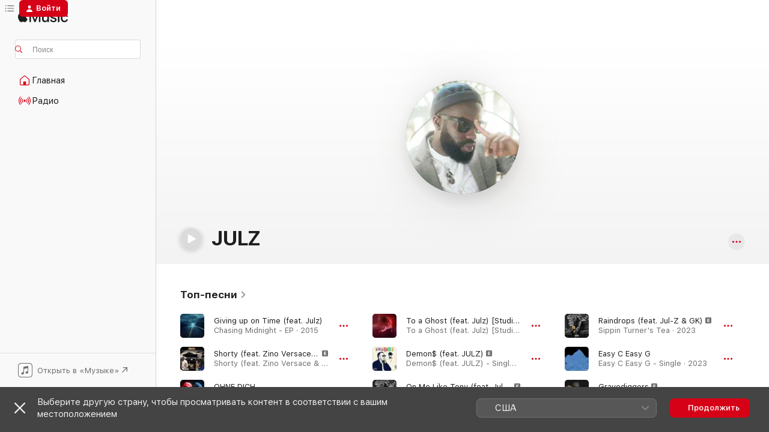

--- FILE ---
content_type: text/html
request_url: https://music.apple.com/ru/artist/julz/295715212
body_size: 28392
content:
<!DOCTYPE html>
<html dir="ltr" lang="ru">
    <head>
        <!-- prettier-ignore -->
        <meta charset="utf-8">
        <!-- prettier-ignore -->
        <meta http-equiv="X-UA-Compatible" content="IE=edge">
        <!-- prettier-ignore -->
        <meta
            name="viewport"
            content="width=device-width,initial-scale=1,interactive-widget=resizes-content"
        >
        <!-- prettier-ignore -->
        <meta name="applicable-device" content="pc,mobile">
        <!-- prettier-ignore -->
        <meta name="referrer" content="strict-origin">
        <!-- prettier-ignore -->
        <link
            rel="apple-touch-icon"
            sizes="180x180"
            href="/assets/favicon/favicon-180.png"
        >
        <!-- prettier-ignore -->
        <link
            rel="icon"
            type="image/png"
            sizes="32x32"
            href="/assets/favicon/favicon-32.png"
        >
        <!-- prettier-ignore -->
        <link
            rel="icon"
            type="image/png"
            sizes="16x16"
            href="/assets/favicon/favicon-16.png"
        >
        <!-- prettier-ignore -->
        <link
            rel="mask-icon"
            href="/assets/favicon/favicon.svg"
            color="#fa233b"
        >
        <!-- prettier-ignore -->
        <link rel="manifest" href="/manifest.json">

        <title>‎JULZ — Apple Music</title><!-- HEAD_svelte-1cypuwr_START --><link rel="preconnect" href="//www.apple.com/wss/fonts" crossorigin="anonymous"><link rel="stylesheet" href="//www.apple.com/wss/fonts?families=SF+Pro,v4%7CSF+Pro+Icons,v1&amp;display=swap" type="text/css" referrerpolicy="strict-origin-when-cross-origin"><!-- HEAD_svelte-1cypuwr_END --><!-- HEAD_svelte-eg3hvx_START -->    <meta name="description" content="Слушайте музыку этого артиста (JULZ) в Apple Music. Найдите топ-песни и альбомы этого артиста (JULZ), включая «Giving up on Time (feat. Julz)», «Shorty (feat. Zino Versace &amp; Julz)» и другие."> <meta name="keywords" content="слушать, JULZ, музыка, песни, Хип-хоп, apple music"> <link rel="canonical" href="https://music.apple.com/ru/artist/julz/295715212">     <meta name="al:ios:app_store_id" content="1108187390"> <meta name="al:ios:app_name" content="Apple Music"> <meta name="apple:content_id" content="295715212"> <meta name="apple:title" content="JULZ"> <meta name="apple:description" content="Слушайте музыку этого артиста (JULZ) в Apple Music. Найдите топ-песни и альбомы этого артиста (JULZ), включая «Giving up on Time (feat. Julz)», «Shorty (feat. Zino Versace &amp; Julz)» и другие.">   <meta property="og:title" content="JULZ в Apple Music"> <meta property="og:description" content="Слушайте музыку этого артиста (JULZ) в Apple Music."> <meta property="og:site_name" content="Apple Music — веб-плеер"> <meta property="og:url" content="https://music.apple.com/ru/artist/julz/295715212"> <meta property="og:image" content="https://is1-ssl.mzstatic.com/image/thumb/Music125/v4/a5/83/72/a58372c9-f690-3283-5aae-55bcda27630e/pr_source.png/1200x630cw.png"> <meta property="og:image:secure_url" content="https://is1-ssl.mzstatic.com/image/thumb/Music125/v4/a5/83/72/a58372c9-f690-3283-5aae-55bcda27630e/pr_source.png/1200x630cw.png"> <meta property="og:image:alt" content="JULZ в Apple Music"> <meta property="og:image:width" content="1200"> <meta property="og:image:height" content="630"> <meta property="og:image:type" content="image/png"> <meta property="og:type" content="music.musician"> <meta property="og:locale" content="ru">        <meta name="twitter:title" content="JULZ в Apple Music"> <meta name="twitter:description" content="Слушайте музыку этого артиста (JULZ) в Apple Music."> <meta name="twitter:site" content="@AppleMusic"> <meta name="twitter:image" content="https://is1-ssl.mzstatic.com/image/thumb/Music125/v4/a5/83/72/a58372c9-f690-3283-5aae-55bcda27630e/pr_source.png/1200x630cw.png"> <meta name="twitter:image:alt" content="JULZ в Apple Music"> <meta name="twitter:card" content="summary_large_image">       <!-- HTML_TAG_START -->
                <script id=schema:music-group type="application/ld+json">
                    {"@context":"http://schema.org","@type":"MusicGroup","name":"JULZ","description":"Слушайте музыку этого артиста (JULZ) в Apple Music. Найдите топ-песни и альбомы этого артиста (JULZ), включая «Giving up on Time (feat. Julz)», «Shorty (feat. Zino Versace & Julz)» и другие.","image":"https://is1-ssl.mzstatic.com/image/thumb/Music125/v4/a5/83/72/a58372c9-f690-3283-5aae-55bcda27630e/pr_source.png/486x486bb.png","genre":["Хип-хоп"],"tracks":[{"@type":"MusicRecording","name":"Giving up on Time (feat. Julz)","duration":"PT8M14S","url":"https://music.apple.com/ru/song/giving-up-on-time-feat-julz/981952603","offers":{"@type":"Offer","category":"free","price":0},"audio":{"@type":"AudioObject","potentialAction":{"@type":"ListenAction","expectsAcceptanceOf":{"@type":"Offer","category":"free"},"target":{"@type":"EntryPoint","actionPlatform":"https://music.apple.com/ru/song/giving-up-on-time-feat-julz/981952603"}},"name":"Giving up on Time (feat. Julz)","contentUrl":"https://audio-ssl.itunes.apple.com/itunes-assets/AudioPreview115/v4/5c/c9/03/5cc90340-98cf-bd78-2563-3fe31dc75761/mzaf_4618012519179467002.plus.aac.ep.m4a","duration":"PT8M14S","uploadDate":"2015-02-20","thumbnailUrl":"https://is1-ssl.mzstatic.com/image/thumb/Music128/v4/74/de/cb/74decb2a-a255-392a-0cf8-05b97971b858/859714523912_cover.jpg/1200x630cw.png"}},{"@type":"MusicRecording","name":"Shorty (feat. Zino Versace & Julz)","duration":"PT4M42S","url":"https://music.apple.com/ru/song/shorty-feat-zino-versace-julz/1772125350","offers":{"@type":"Offer","category":"free","price":0},"audio":{"@type":"AudioObject","potentialAction":{"@type":"ListenAction","expectsAcceptanceOf":{"@type":"Offer","category":"free"},"target":{"@type":"EntryPoint","actionPlatform":"https://music.apple.com/ru/song/shorty-feat-zino-versace-julz/1772125350"}},"name":"Shorty (feat. Zino Versace & Julz)","contentUrl":"https://audio-ssl.itunes.apple.com/itunes-assets/AudioPreview221/v4/1c/e4/3a/1ce43a6f-25ef-83fa-b941-3bb61afb7240/mzaf_4826342713665320513.plus.aac.ep.m4a","duration":"PT4M42S","uploadDate":"2024-10-13","thumbnailUrl":"https://is1-ssl.mzstatic.com/image/thumb/Music221/v4/33/d0/31/33d031f2-1a9a-87da-0d3d-ac1b60c025b0/artwork.jpg/1200x630cw.png"}},{"@type":"MusicRecording","name":"OHNE DICH","duration":"PT2M11S","url":"https://music.apple.com/ru/song/ohne-dich/1742437622","offers":{"@type":"Offer","category":"free","price":0},"audio":{"@type":"AudioObject","potentialAction":{"@type":"ListenAction","expectsAcceptanceOf":{"@type":"Offer","category":"free"},"target":{"@type":"EntryPoint","actionPlatform":"https://music.apple.com/ru/song/ohne-dich/1742437622"}},"name":"OHNE DICH","contentUrl":"https://audio-ssl.itunes.apple.com/itunes-assets/AudioPreview221/v4/14/5a/55/145a5531-5500-9cab-61d0-4a260aae1487/mzaf_6422618660783553147.plus.aac.p.m4a","duration":"PT2M11S","uploadDate":"2024-04-26","thumbnailUrl":"https://is1-ssl.mzstatic.com/image/thumb/Music221/v4/9a/c7/cf/9ac7cf8e-ac44-092f-13cf-2289945772b0/artwork.jpg/1200x630cw.png"}},{"@type":"MusicRecording","name":"To a Ghost (feat. Julz) [Studio Live Session]","duration":"PT4M18S","url":"https://music.apple.com/ru/song/to-a-ghost-feat-julz-studio-live-session/1709030060","offers":{"@type":"Offer","category":"free","price":0},"audio":{"@type":"AudioObject","potentialAction":{"@type":"ListenAction","expectsAcceptanceOf":{"@type":"Offer","category":"free"},"target":{"@type":"EntryPoint","actionPlatform":"https://music.apple.com/ru/song/to-a-ghost-feat-julz-studio-live-session/1709030060"}},"name":"To a Ghost (feat. Julz) [Studio Live Session]","contentUrl":"https://audio-ssl.itunes.apple.com/itunes-assets/AudioPreview116/v4/1b/42/1b/1b421b72-43a4-23cc-6935-f799b3acfd62/mzaf_6126496307248396990.plus.aac.ep.m4a","duration":"PT4M18S","uploadDate":"2023-10-13","thumbnailUrl":"https://is1-ssl.mzstatic.com/image/thumb/Music116/v4/77/d8/fb/77d8fbea-66ec-46ae-c1b8-b9260595955b/artwork.jpg/1200x630cw.png"}},{"@type":"MusicRecording","name":"Demon$ (feat. JULZ)","duration":"PT2M59S","url":"https://music.apple.com/ru/song/demon%24-feat-julz/1696893336","offers":{"@type":"Offer","category":"free","price":0},"audio":{"@type":"AudioObject","potentialAction":{"@type":"ListenAction","expectsAcceptanceOf":{"@type":"Offer","category":"free"},"target":{"@type":"EntryPoint","actionPlatform":"https://music.apple.com/ru/song/demon%24-feat-julz/1696893336"}},"name":"Demon$ (feat. JULZ)","contentUrl":"https://audio-ssl.itunes.apple.com/itunes-assets/AudioPreview126/v4/7a/a3/27/7aa32757-53e3-b7e8-dd3e-0d368ee75aa5/mzaf_16602134321891789951.plus.aac.ep.m4a","duration":"PT2M59S","uploadDate":"2023-07-28","thumbnailUrl":"https://is1-ssl.mzstatic.com/image/thumb/Music116/v4/4a/02/f1/4a02f13b-7e88-5cfb-2712-c053b4d4edfe/artwork.jpg/1200x630cw.png"}},{"@type":"MusicRecording","name":"On Me Like Tony (feat. Jul-Z, GK & Woo$kee)","duration":"PT1M45S","url":"https://music.apple.com/ru/song/on-me-like-tony-feat-jul-z-gk-woo%24kee/1698213929","offers":{"@type":"Offer","category":"free","price":0},"audio":{"@type":"AudioObject","potentialAction":{"@type":"ListenAction","expectsAcceptanceOf":{"@type":"Offer","category":"free"},"target":{"@type":"EntryPoint","actionPlatform":"https://music.apple.com/ru/song/on-me-like-tony-feat-jul-z-gk-woo%24kee/1698213929"}},"name":"On Me Like Tony (feat. Jul-Z, GK & Woo$kee)","contentUrl":"https://audio-ssl.itunes.apple.com/itunes-assets/AudioPreview116/v4/e8/e9/11/e8e91116-b244-da90-6b7b-2786d77c31c5/mzaf_8317546799467747155.plus.aac.p.m4a","duration":"PT1M45S","uploadDate":"2023-07-23","thumbnailUrl":"https://is1-ssl.mzstatic.com/image/thumb/Music126/v4/aa/4e/5b/aa4e5b23-1ac0-3444-0250-253574e50333/artwork.jpg/1200x630cw.png"}},{"@type":"MusicRecording","name":"Raindrops (feat. Jul-Z & GK)","duration":"PT1M45S","url":"https://music.apple.com/ru/song/raindrops-feat-jul-z-gk/1698213922","offers":{"@type":"Offer","category":"free","price":0},"audio":{"@type":"AudioObject","potentialAction":{"@type":"ListenAction","expectsAcceptanceOf":{"@type":"Offer","category":"free"},"target":{"@type":"EntryPoint","actionPlatform":"https://music.apple.com/ru/song/raindrops-feat-jul-z-gk/1698213922"}},"name":"Raindrops (feat. Jul-Z & GK)","contentUrl":"https://audio-ssl.itunes.apple.com/itunes-assets/AudioPreview116/v4/16/63/30/16633097-bc17-5310-e75a-8f1ceaadc533/mzaf_14485885809319463786.plus.aac.p.m4a","duration":"PT1M45S","uploadDate":"2023-07-23","thumbnailUrl":"https://is1-ssl.mzstatic.com/image/thumb/Music126/v4/aa/4e/5b/aa4e5b23-1ac0-3444-0250-253574e50333/artwork.jpg/1200x630cw.png"}},{"@type":"MusicRecording","name":"Easy C Easy G","duration":"PT6M14S","url":"https://music.apple.com/ru/song/easy-c-easy-g/1679974014","offers":{"@type":"Offer","category":"free","price":0},"audio":{"@type":"AudioObject","potentialAction":{"@type":"ListenAction","expectsAcceptanceOf":{"@type":"Offer","category":"free"},"target":{"@type":"EntryPoint","actionPlatform":"https://music.apple.com/ru/song/easy-c-easy-g/1679974014"}},"name":"Easy C Easy G","contentUrl":"https://audio-ssl.itunes.apple.com/itunes-assets/AudioPreview116/v4/87/22/d6/8722d6fd-beae-c540-4e19-01447d714662/mzaf_17054902486330803821.plus.aac.ep.m4a","duration":"PT6M14S","uploadDate":"2023-04-07","thumbnailUrl":"https://is1-ssl.mzstatic.com/image/thumb/Music116/v4/91/df/17/91df174a-0047-14be-5f58-a25d497bcc72/cover.jpg/1200x630cw.png"}},{"@type":"MusicRecording","name":"Gravediggers","duration":"PT2M24S","url":"https://music.apple.com/ru/song/gravediggers/1648960149","offers":{"@type":"Offer","category":"free","price":0},"audio":{"@type":"AudioObject","potentialAction":{"@type":"ListenAction","expectsAcceptanceOf":{"@type":"Offer","category":"free"},"target":{"@type":"EntryPoint","actionPlatform":"https://music.apple.com/ru/song/gravediggers/1648960149"}},"name":"Gravediggers","contentUrl":"https://audio-ssl.itunes.apple.com/itunes-assets/AudioPreview122/v4/d7/de/ef/d7deefb6-cf33-897f-2bbf-204a43478ac4/mzaf_4958899481790659587.plus.aac.p.m4a","duration":"PT2M24S","uploadDate":"2022-10-14","thumbnailUrl":"https://is1-ssl.mzstatic.com/image/thumb/Music122/v4/e7/3d/35/e73d358e-c11c-f87c-ebdd-8df7b53f9244/artwork.jpg/1200x630cw.png"}},{"@type":"MusicRecording","name":"Im Bezirk (Outro) [feat. Cray]","duration":"PT3M43S","url":"https://music.apple.com/ru/song/im-bezirk-outro-feat-cray/1607832670","offers":{"@type":"Offer","category":"free","price":0},"audio":{"@type":"AudioObject","potentialAction":{"@type":"ListenAction","expectsAcceptanceOf":{"@type":"Offer","category":"free"},"target":{"@type":"EntryPoint","actionPlatform":"https://music.apple.com/ru/song/im-bezirk-outro-feat-cray/1607832670"}},"name":"Im Bezirk (Outro) [feat. Cray]","contentUrl":"https://audio-ssl.itunes.apple.com/itunes-assets/AudioPreview126/v4/6b/98/ce/6b98ce3d-281d-a1fd-895f-5200f656656b/mzaf_7316958735680827398.plus.aac.ep.m4a","duration":"PT3M43S","uploadDate":"2022-02-11","thumbnailUrl":"https://is1-ssl.mzstatic.com/image/thumb/Music126/v4/3d/fb/46/3dfb46a3-7a1c-cd81-e507-62e4b93ecc76/cover.jpg/1200x630cw.png"}},{"@type":"MusicRecording","name":"No Silence","duration":"PT3M7S","url":"https://music.apple.com/ru/song/no-silence/1607832668","offers":{"@type":"Offer","category":"free","price":0},"audio":{"@type":"AudioObject","potentialAction":{"@type":"ListenAction","expectsAcceptanceOf":{"@type":"Offer","category":"free"},"target":{"@type":"EntryPoint","actionPlatform":"https://music.apple.com/ru/song/no-silence/1607832668"}},"name":"No Silence","contentUrl":"https://audio-ssl.itunes.apple.com/itunes-assets/AudioPreview126/v4/07/62/44/076244af-3ccd-614b-56ea-9a8ef2033b01/mzaf_14613873069661474440.plus.aac.ep.m4a","duration":"PT3M7S","uploadDate":"2022-02-11","thumbnailUrl":"https://is1-ssl.mzstatic.com/image/thumb/Music126/v4/3d/fb/46/3dfb46a3-7a1c-cd81-e507-62e4b93ecc76/cover.jpg/1200x630cw.png"}},{"@type":"MusicRecording","name":"Mix It Up (feat. Lakii)","duration":"PT4M8S","url":"https://music.apple.com/ru/song/mix-it-up-feat-lakii/1607832666","offers":{"@type":"Offer","category":"free","price":0},"audio":{"@type":"AudioObject","potentialAction":{"@type":"ListenAction","expectsAcceptanceOf":{"@type":"Offer","category":"free"},"target":{"@type":"EntryPoint","actionPlatform":"https://music.apple.com/ru/song/mix-it-up-feat-lakii/1607832666"}},"name":"Mix It Up (feat. Lakii)","contentUrl":"https://audio-ssl.itunes.apple.com/itunes-assets/AudioPreview116/v4/8f/42/38/8f4238ca-4493-8ff8-35fd-b0b83a2bc889/mzaf_2984385035887644536.plus.aac.ep.m4a","duration":"PT4M8S","uploadDate":"2022-02-11","thumbnailUrl":"https://is1-ssl.mzstatic.com/image/thumb/Music126/v4/3d/fb/46/3dfb46a3-7a1c-cd81-e507-62e4b93ecc76/cover.jpg/1200x630cw.png"}},{"@type":"MusicRecording","name":"Instinkt","duration":"PT2M25S","url":"https://music.apple.com/ru/song/instinkt/1607832623","offers":{"@type":"Offer","category":"free","price":0},"audio":{"@type":"AudioObject","potentialAction":{"@type":"ListenAction","expectsAcceptanceOf":{"@type":"Offer","category":"free"},"target":{"@type":"EntryPoint","actionPlatform":"https://music.apple.com/ru/song/instinkt/1607832623"}},"name":"Instinkt","contentUrl":"https://audio-ssl.itunes.apple.com/itunes-assets/AudioPreview126/v4/4f/8b/38/4f8b387c-ed61-0844-4992-a4ce7d6f6f7c/mzaf_9178812941469633305.plus.aac.p.m4a","duration":"PT2M25S","uploadDate":"2022-02-11","thumbnailUrl":"https://is1-ssl.mzstatic.com/image/thumb/Music126/v4/3d/fb/46/3dfb46a3-7a1c-cd81-e507-62e4b93ecc76/cover.jpg/1200x630cw.png"}},{"@type":"MusicRecording","name":"Zvezde (feat. Darkorose)","duration":"PT2M56S","url":"https://music.apple.com/ru/song/zvezde-feat-darkorose/1607832611","offers":{"@type":"Offer","category":"free","price":0},"audio":{"@type":"AudioObject","potentialAction":{"@type":"ListenAction","expectsAcceptanceOf":{"@type":"Offer","category":"free"},"target":{"@type":"EntryPoint","actionPlatform":"https://music.apple.com/ru/song/zvezde-feat-darkorose/1607832611"}},"name":"Zvezde (feat. Darkorose)","contentUrl":"https://audio-ssl.itunes.apple.com/itunes-assets/AudioPreview126/v4/5e/85/83/5e8583e8-49bc-5754-2a3a-790cc97f9a4e/mzaf_447105616096414290.plus.aac.ep.m4a","duration":"PT2M56S","uploadDate":"2022-02-11","thumbnailUrl":"https://is1-ssl.mzstatic.com/image/thumb/Music126/v4/3d/fb/46/3dfb46a3-7a1c-cd81-e507-62e4b93ecc76/cover.jpg/1200x630cw.png"}},{"@type":"MusicRecording","name":"Raindrop","duration":"PT3M23S","url":"https://music.apple.com/ru/song/raindrop/1607832609","offers":{"@type":"Offer","category":"free","price":0},"audio":{"@type":"AudioObject","potentialAction":{"@type":"ListenAction","expectsAcceptanceOf":{"@type":"Offer","category":"free"},"target":{"@type":"EntryPoint","actionPlatform":"https://music.apple.com/ru/song/raindrop/1607832609"}},"name":"Raindrop","contentUrl":"https://audio-ssl.itunes.apple.com/itunes-assets/AudioPreview116/v4/a1/d2/59/a1d25996-1804-a680-3d01-7c81135b5dff/mzaf_4919950256233566060.plus.aac.ep.m4a","duration":"PT3M23S","uploadDate":"2022-02-11","thumbnailUrl":"https://is1-ssl.mzstatic.com/image/thumb/Music126/v4/3d/fb/46/3dfb46a3-7a1c-cd81-e507-62e4b93ecc76/cover.jpg/1200x630cw.png"}},{"@type":"MusicRecording","name":"Morelife (Intro)","duration":"PT4M19S","url":"https://music.apple.com/ru/song/morelife-intro/1607832454","offers":{"@type":"Offer","category":"free","price":0},"audio":{"@type":"AudioObject","potentialAction":{"@type":"ListenAction","expectsAcceptanceOf":{"@type":"Offer","category":"free"},"target":{"@type":"EntryPoint","actionPlatform":"https://music.apple.com/ru/song/morelife-intro/1607832454"}},"name":"Morelife (Intro)","contentUrl":"https://audio-ssl.itunes.apple.com/itunes-assets/AudioPreview126/v4/6c/c9/3d/6cc93d8c-5abe-699e-d31a-f5ad2bb024bf/mzaf_9216629558528175126.plus.aac.ep.m4a","duration":"PT4M19S","uploadDate":"2022-02-11","thumbnailUrl":"https://is1-ssl.mzstatic.com/image/thumb/Music126/v4/3d/fb/46/3dfb46a3-7a1c-cd81-e507-62e4b93ecc76/cover.jpg/1200x630cw.png"}},{"@type":"MusicRecording","name":"Beautifine (feat. Jul-Z)","duration":"PT2M16S","url":"https://music.apple.com/ru/song/beautifine-feat-jul-z/1595148794","offers":{"@type":"Offer","category":"free","price":0},"audio":{"@type":"AudioObject","potentialAction":{"@type":"ListenAction","expectsAcceptanceOf":{"@type":"Offer","category":"free"},"target":{"@type":"EntryPoint","actionPlatform":"https://music.apple.com/ru/song/beautifine-feat-jul-z/1595148794"}},"name":"Beautifine (feat. Jul-Z)","contentUrl":"https://audio-ssl.itunes.apple.com/itunes-assets/AudioPreview126/v4/00/de/41/00de4137-1530-3b10-25b3-0579811734a7/mzaf_6101482735753172526.plus.aac.p.m4a","duration":"PT2M16S","uploadDate":"2021-11-17","thumbnailUrl":"https://is1-ssl.mzstatic.com/image/thumb/Music116/v4/c5/54/86/c5548666-2a47-9d1c-861c-74809641cf43/artwork.jpg/1200x630cw.png"}},{"@type":"MusicRecording","name":"Utopia","duration":"PT3M8S","url":"https://music.apple.com/ru/song/utopia/1587286588","offers":{"@type":"Offer","category":"free","price":0},"audio":{"@type":"AudioObject","potentialAction":{"@type":"ListenAction","expectsAcceptanceOf":{"@type":"Offer","category":"free"},"target":{"@type":"EntryPoint","actionPlatform":"https://music.apple.com/ru/song/utopia/1587286588"}},"name":"Utopia","contentUrl":"https://audio-ssl.itunes.apple.com/itunes-assets/AudioPreview125/v4/77/7b/e6/777be6cd-05eb-17da-9309-abf2d8cb5388/mzaf_12135203603644890580.plus.aac.ep.m4a","duration":"PT3M8S","uploadDate":"2021-09-24","thumbnailUrl":"https://is1-ssl.mzstatic.com/image/thumb/Music125/v4/02/0a/26/020a2679-fe78-9af6-52de-f5d66df7672e/22200.jpg/1200x630cw.png"}},{"@type":"MusicRecording","name":"Get Real High (feat. Jul-Z)","duration":"PT1M55S","url":"https://music.apple.com/ru/song/get-real-high-feat-jul-z/1579568384","offers":{"@type":"Offer","category":"free","price":0},"audio":{"@type":"AudioObject","potentialAction":{"@type":"ListenAction","expectsAcceptanceOf":{"@type":"Offer","category":"free"},"target":{"@type":"EntryPoint","actionPlatform":"https://music.apple.com/ru/song/get-real-high-feat-jul-z/1579568384"}},"name":"Get Real High (feat. Jul-Z)","contentUrl":"https://audio-ssl.itunes.apple.com/itunes-assets/AudioPreview115/v4/76/7b/a5/767ba5d2-dd93-133a-4049-faff2679a841/mzaf_16098437884905521735.plus.aac.p.m4a","duration":"PT1M55S","uploadDate":"2021-08-27","thumbnailUrl":"https://is1-ssl.mzstatic.com/image/thumb/Music115/v4/b8/51/43/b85143dc-698d-d00a-9d94-ab1eb16c5fca/artwork.jpg/1200x630cw.png"}},{"@type":"MusicRecording","name":"DUI (feat. Jul-Z)","duration":"PT2M41S","url":"https://music.apple.com/ru/song/dui-feat-jul-z/1579568381","offers":{"@type":"Offer","category":"free","price":0},"audio":{"@type":"AudioObject","potentialAction":{"@type":"ListenAction","expectsAcceptanceOf":{"@type":"Offer","category":"free"},"target":{"@type":"EntryPoint","actionPlatform":"https://music.apple.com/ru/song/dui-feat-jul-z/1579568381"}},"name":"DUI (feat. Jul-Z)","contentUrl":"https://audio-ssl.itunes.apple.com/itunes-assets/AudioPreview125/v4/7d/67/74/7d6774f7-7848-0d74-290a-e570403d67d7/mzaf_8993570830450766031.plus.aac.ep.m4a","duration":"PT2M41S","uploadDate":"2021-08-27","thumbnailUrl":"https://is1-ssl.mzstatic.com/image/thumb/Music115/v4/b8/51/43/b85143dc-698d-d00a-9d94-ab1eb16c5fca/artwork.jpg/1200x630cw.png"}},{"@type":"MusicRecording","name":"Wasting My Time (feat. Jul-Z)","duration":"PT2M56S","url":"https://music.apple.com/ru/song/wasting-my-time-feat-jul-z/1579568379","offers":{"@type":"Offer","category":"free","price":0},"audio":{"@type":"AudioObject","potentialAction":{"@type":"ListenAction","expectsAcceptanceOf":{"@type":"Offer","category":"free"},"target":{"@type":"EntryPoint","actionPlatform":"https://music.apple.com/ru/song/wasting-my-time-feat-jul-z/1579568379"}},"name":"Wasting My Time (feat. Jul-Z)","contentUrl":"https://audio-ssl.itunes.apple.com/itunes-assets/AudioPreview115/v4/15/99/d2/1599d295-8009-1172-3c33-42142db50d8e/mzaf_10297986577953131858.plus.aac.ep.m4a","duration":"PT2M56S","uploadDate":"2021-08-27","thumbnailUrl":"https://is1-ssl.mzstatic.com/image/thumb/Music115/v4/b8/51/43/b85143dc-698d-d00a-9d94-ab1eb16c5fca/artwork.jpg/1200x630cw.png"}},{"@type":"MusicRecording","name":"Hung up on Me (feat. JULZ)","duration":"PT2M59S","url":"https://music.apple.com/ru/song/hung-up-on-me-feat-julz/1562748351","offers":{"@type":"Offer","category":"free","price":0},"audio":{"@type":"AudioObject","potentialAction":{"@type":"ListenAction","expectsAcceptanceOf":{"@type":"Offer","category":"free"},"target":{"@type":"EntryPoint","actionPlatform":"https://music.apple.com/ru/song/hung-up-on-me-feat-julz/1562748351"}},"name":"Hung up on Me (feat. JULZ)","contentUrl":"https://audio-ssl.itunes.apple.com/itunes-assets/AudioPreview124/v4/1c/fb/9a/1cfb9ad5-95e6-48ec-7228-4da2a6221353/mzaf_2236125906682882364.plus.aac.ep.m4a","duration":"PT2M59S","uploadDate":"2021-05-01","thumbnailUrl":"https://is1-ssl.mzstatic.com/image/thumb/Music124/v4/22/16/8c/22168c09-da9f-417f-c8aa-d0c7411ccffb/196006494513.jpg/1200x630cw.png"}},{"@type":"MusicRecording","name":"Yahweh (feat. Julz)","duration":"PT3M28S","url":"https://music.apple.com/ru/song/yahweh-feat-julz/1561170757","offers":{"@type":"Offer","category":"free","price":0},"audio":{"@type":"AudioObject","potentialAction":{"@type":"ListenAction","expectsAcceptanceOf":{"@type":"Offer","category":"free"},"target":{"@type":"EntryPoint","actionPlatform":"https://music.apple.com/ru/song/yahweh-feat-julz/1561170757"}},"name":"Yahweh (feat. Julz)","contentUrl":"https://audio-ssl.itunes.apple.com/itunes-assets/AudioPreview124/v4/6d/3d/d8/6d3dd81d-c4c0-0f39-44a5-6ed7d3475657/mzaf_124287656945326767.plus.aac.ep.m4a","duration":"PT3M28S","uploadDate":"2021-03-01","thumbnailUrl":"https://is1-ssl.mzstatic.com/image/thumb/Music124/v4/84/ee/55/84ee5570-5d27-1748-8956-c89e3e4717c5/artwork.jpg/1200x630cw.png"}},{"@type":"MusicRecording","name":"Seen too Much (feat. Sinny & Julz)","duration":"PT4M8S","url":"https://music.apple.com/ru/song/seen-too-much-feat-sinny-julz/1543014665","offers":{"@type":"Offer","category":"free","price":0},"audio":{"@type":"AudioObject","potentialAction":{"@type":"ListenAction","expectsAcceptanceOf":{"@type":"Offer","category":"free"},"target":{"@type":"EntryPoint","actionPlatform":"https://music.apple.com/ru/song/seen-too-much-feat-sinny-julz/1543014665"}},"name":"Seen too Much (feat. Sinny & Julz)","contentUrl":"https://audio-ssl.itunes.apple.com/itunes-assets/AudioPreview124/v4/cd/18/cb/cd18cb53-1793-3bff-d2d1-26d36bf879ef/mzaf_6593652048678770221.plus.aac.ep.m4a","duration":"PT4M8S","uploadDate":"2020-12-02","thumbnailUrl":"https://is1-ssl.mzstatic.com/image/thumb/Music124/v4/8b/2a/1c/8b2a1ccd-6d18-45ec-235f-c54140d56ce8/artwork.jpg/1200x630cw.png"}}],"albums":[{"@type":"MusicAlbum","image":"https://is1-ssl.mzstatic.com/image/thumb/Music126/v4/3d/fb/46/3dfb46a3-7a1c-cd81-e507-62e4b93ecc76/cover.jpg/486x486bb.png","url":"https://music.apple.com/ru/album/morelife/1607832452","name":"Morelife","byArtist":{"@type":"MusicGroup","url":"https://music.apple.com/ru/artist/julz/295715212","name":"JULZ"}}],"url":"https://music.apple.com/ru/artist/julz/295715212","potentialAction":{"@type":"ListenAction","expectsAcceptanceOf":{"@type":"Offer","category":"free"},"target":{"@type":"EntryPoint","actionPlatform":"https://music.apple.com/ru/artist/julz/295715212"}}}
                </script>
                <!-- HTML_TAG_END -->    <!-- HEAD_svelte-eg3hvx_END -->
      <script type="module" crossorigin src="/assets/index~90a29058ba.js"></script>
      <link rel="stylesheet" href="/assets/index~fbf29d0525.css">
      <script type="module">import.meta.url;import("_").catch(()=>1);async function* g(){};window.__vite_is_modern_browser=true;</script>
      <script type="module">!function(){if(window.__vite_is_modern_browser)return;console.warn("vite: loading legacy chunks, syntax error above and the same error below should be ignored");var e=document.getElementById("vite-legacy-polyfill"),n=document.createElement("script");n.src=e.src,n.onload=function(){System.import(document.getElementById('vite-legacy-entry').getAttribute('data-src'))},document.body.appendChild(n)}();</script>
    </head>
    <body>
        
        <script
            async
            src="/includes/js-cdn/musickit/v3/amp/musickit.js"
        ></script>
        <script
            type="module"
            async
            src="/includes/js-cdn/musickit/v3/components/musickit-components/musickit-components.esm.js"
        ></script>
        <script
            nomodule
            async
            src="/includes/js-cdn/musickit/v3/components/musickit-components/musickit-components.js"
        ></script>
        <svg style="display: none" xmlns="http://www.w3.org/2000/svg">
            <symbol id="play-circle-fill" viewBox="0 0 60 60">
                <path
                    class="icon-circle-fill__circle"
                    fill="var(--iconCircleFillBG, transparent)"
                    d="M30 60c16.411 0 30-13.617 30-30C60 13.588 46.382 0 29.971 0 13.588 0 .001 13.588.001 30c0 16.383 13.617 30 30 30Z"
                />
                <path
                    fill="var(--iconFillArrow, var(--keyColor, black))"
                    d="M24.411 41.853c-1.41.853-3.028.177-3.028-1.294V19.47c0-1.44 1.735-2.058 3.028-1.294l17.265 10.235a1.89 1.89 0 0 1 0 3.265L24.411 41.853Z"
                />
            </symbol>
        </svg>
        <div class="body-container">
              <div class="app-container svelte-t3vj1e" data-testid="app-container">   <div class="header svelte-rjjbqs" data-testid="header"><nav data-testid="navigation" class="navigation svelte-13li0vp"><div class="navigation__header svelte-13li0vp"><div data-testid="logo" class="logo svelte-1o7dz8w"> <a aria-label="Apple Music" role="img" href="https://music.apple.com/ru/home" class="svelte-1o7dz8w"><svg height="20" viewBox="0 0 83 20" width="83" xmlns="http://www.w3.org/2000/svg" class="logo" aria-hidden="true"><path d="M34.752 19.746V6.243h-.088l-5.433 13.503h-2.074L21.711 6.243h-.087v13.503h-2.548V1.399h3.235l5.833 14.621h.1l5.82-14.62h3.248v18.347h-2.56zm16.649 0h-2.586v-2.263h-.062c-.725 1.602-2.061 2.504-4.072 2.504-2.86 0-4.61-1.894-4.61-4.958V6.37h2.698v8.125c0 2.034.95 3.127 2.81 3.127 1.95 0 3.124-1.373 3.124-3.458V6.37H51.4v13.376zm7.394-13.618c3.06 0 5.046 1.73 5.134 4.196h-2.536c-.15-1.296-1.087-2.11-2.598-2.11-1.462 0-2.436.724-2.436 1.793 0 .839.6 1.41 2.023 1.741l2.136.496c2.686.636 3.71 1.704 3.71 3.636 0 2.442-2.236 4.12-5.333 4.12-3.285 0-5.26-1.64-5.509-4.183h2.673c.25 1.398 1.187 2.085 2.836 2.085 1.623 0 2.623-.687 2.623-1.78 0-.865-.487-1.373-1.924-1.704l-2.136-.508c-2.498-.585-3.735-1.806-3.735-3.75 0-2.391 2.049-4.032 5.072-4.032zM66.1 2.836c0-.878.7-1.577 1.561-1.577.862 0 1.55.7 1.55 1.577 0 .864-.688 1.576-1.55 1.576a1.573 1.573 0 0 1-1.56-1.576zm.212 3.534h2.698v13.376h-2.698zm14.089 4.603c-.275-1.424-1.324-2.556-3.085-2.556-2.086 0-3.46 1.767-3.46 4.64 0 2.938 1.386 4.642 3.485 4.642 1.66 0 2.748-.928 3.06-2.48H83C82.713 18.067 80.477 20 77.317 20c-3.76 0-6.208-2.62-6.208-6.942 0-4.247 2.448-6.93 6.183-6.93 3.385 0 5.446 2.213 5.683 4.845h-2.573zM10.824 3.189c-.698.834-1.805 1.496-2.913 1.398-.145-1.128.41-2.33 1.036-3.065C9.644.662 10.848.05 11.835 0c.121 1.178-.336 2.33-1.01 3.19zm.999 1.619c.624.049 2.425.244 3.578 1.98-.096.074-2.137 1.272-2.113 3.79.024 3.01 2.593 4.012 2.617 4.037-.024.074-.407 1.419-1.344 2.812-.817 1.224-1.657 2.422-3.002 2.447-1.297.024-1.73-.783-3.218-.783-1.489 0-1.97.758-3.194.807-1.297.048-2.28-1.297-3.097-2.52C.368 14.908-.904 10.408.825 7.375c.84-1.516 2.377-2.47 4.034-2.495 1.273-.023 2.45.857 3.218.857.769 0 2.137-1.027 3.746-.93z"></path></svg></a>   </div> <div class="search-input-wrapper svelte-nrtdem" data-testid="search-input"><div data-testid="amp-search-input" aria-controls="search-suggestions" aria-expanded="false" aria-haspopup="listbox" aria-owns="search-suggestions" class="search-input-container svelte-rg26q6" tabindex="-1" role=""><div class="flex-container svelte-rg26q6"><form id="search-input-form" class="svelte-rg26q6"><svg height="16" width="16" viewBox="0 0 16 16" class="search-svg" aria-hidden="true"><path d="M11.87 10.835c.018.015.035.03.051.047l3.864 3.863a.735.735 0 1 1-1.04 1.04l-3.863-3.864a.744.744 0 0 1-.047-.051 6.667 6.667 0 1 1 1.035-1.035zM6.667 12a5.333 5.333 0 1 0 0-10.667 5.333 5.333 0 0 0 0 10.667z"></path></svg> <input aria-autocomplete="list" aria-multiline="false" aria-controls="search-suggestions" placeholder="Поиск" spellcheck="false" autocomplete="off" autocorrect="off" autocapitalize="off" type="text" inputmode="search" class="search-input__text-field svelte-rg26q6" data-testid="search-input__text-field"></form> </div> <div data-testid="search-scope-bar"></div>   </div> </div></div> <div data-testid="navigation-content" class="navigation__content svelte-13li0vp" id="navigation" aria-hidden="false"><div class="navigation__scrollable-container svelte-13li0vp"><div data-testid="navigation-items-primary" class="navigation-items navigation-items--primary svelte-ng61m8"> <ul class="navigation-items__list svelte-ng61m8">  <li class="navigation-item navigation-item__home svelte-1a5yt87" aria-selected="false" data-testid="navigation-item"> <a href="https://music.apple.com/ru/home" class="navigation-item__link svelte-1a5yt87" role="button" data-testid="home" aria-pressed="false"><div class="navigation-item__content svelte-zhx7t9"> <span class="navigation-item__icon svelte-zhx7t9"> <svg width="24" height="24" viewBox="0 0 24 24" xmlns="http://www.w3.org/2000/svg" aria-hidden="true"><path d="M5.93 20.16a1.94 1.94 0 0 1-1.43-.502c-.334-.335-.502-.794-.502-1.393v-7.142c0-.362.062-.688.177-.953.123-.264.326-.529.6-.75l6.145-5.157c.176-.141.344-.247.52-.318.176-.07.362-.105.564-.105.194 0 .388.035.565.105.176.07.352.177.52.318l6.146 5.158c.273.23.467.476.59.75.124.264.177.59.177.96v7.134c0 .59-.159 1.058-.503 1.393-.335.335-.811.503-1.428.503H5.929Zm12.14-1.172c.221 0 .406-.07.547-.212a.688.688 0 0 0 .22-.511v-7.142c0-.177-.026-.344-.087-.459a.97.97 0 0 0-.265-.353l-6.154-5.149a.756.756 0 0 0-.177-.115.37.37 0 0 0-.15-.035.37.37 0 0 0-.158.035l-.177.115-6.145 5.15a.982.982 0 0 0-.274.352 1.13 1.13 0 0 0-.088.468v7.133c0 .203.08.379.23.511a.744.744 0 0 0 .546.212h12.133Zm-8.323-4.7c0-.176.062-.326.177-.432a.6.6 0 0 1 .423-.159h3.315c.176 0 .326.053.432.16s.159.255.159.431v4.973H9.756v-4.973Z"></path></svg> </span> <span class="navigation-item__label svelte-zhx7t9"> Главная </span> </div></a>  </li>  <li class="navigation-item navigation-item__radio svelte-1a5yt87" aria-selected="false" data-testid="navigation-item"> <a href="https://music.apple.com/ru/radio" class="navigation-item__link svelte-1a5yt87" role="button" data-testid="radio" aria-pressed="false"><div class="navigation-item__content svelte-zhx7t9"> <span class="navigation-item__icon svelte-zhx7t9"> <svg width="24" height="24" viewBox="0 0 24 24" xmlns="http://www.w3.org/2000/svg" aria-hidden="true"><path d="M19.359 18.57C21.033 16.818 22 14.461 22 11.89s-.967-4.93-2.641-6.68c-.276-.292-.653-.26-.868-.023-.222.246-.176.591.085.868 1.466 1.535 2.272 3.593 2.272 5.835 0 2.241-.806 4.3-2.272 5.835-.261.268-.307.621-.085.86.215.245.592.276.868-.016zm-13.85.014c.222-.238.176-.59-.085-.86-1.474-1.535-2.272-3.593-2.272-5.834 0-2.242.798-4.3 2.272-5.835.261-.277.307-.622.085-.868-.215-.238-.592-.269-.868.023C2.967 6.96 2 9.318 2 11.89s.967 4.929 2.641 6.68c.276.29.653.26.868.014zm1.957-1.873c.223-.253.162-.583-.1-.867-.951-1.068-1.473-2.45-1.473-3.954 0-1.505.522-2.887 1.474-3.954.26-.284.322-.614.1-.876-.23-.26-.622-.26-.891.039-1.175 1.274-1.827 2.963-1.827 4.79 0 1.82.652 3.517 1.827 4.784.269.3.66.307.89.038zm9.958-.038c1.175-1.267 1.827-2.964 1.827-4.783 0-1.828-.652-3.517-1.827-4.791-.269-.3-.66-.3-.89-.039-.23.262-.162.592.092.876.96 1.067 1.481 2.449 1.481 3.954 0 1.504-.522 2.886-1.481 3.954-.254.284-.323.614-.092.867.23.269.621.261.89-.038zm-8.061-1.966c.23-.26.13-.568-.092-.883-.415-.522-.63-1.197-.63-1.934 0-.737.215-1.413.63-1.943.222-.307.322-.614.092-.875s-.653-.261-.906.054a4.385 4.385 0 0 0-.968 2.764 4.38 4.38 0 0 0 .968 2.756c.253.322.675.322.906.061zm6.18-.061a4.38 4.38 0 0 0 .968-2.756 4.385 4.385 0 0 0-.968-2.764c-.253-.315-.675-.315-.906-.054-.23.261-.138.568.092.875.415.53.63 1.206.63 1.943 0 .737-.215 1.412-.63 1.934-.23.315-.322.622-.092.883s.653.261.906-.061zm-3.547-.967c.96 0 1.789-.814 1.789-1.797s-.83-1.789-1.789-1.789c-.96 0-1.781.806-1.781 1.789 0 .983.821 1.797 1.781 1.797z"></path></svg> </span> <span class="navigation-item__label svelte-zhx7t9"> Радио </span> </div></a>  </li>  <li class="navigation-item navigation-item__search svelte-1a5yt87" aria-selected="false" data-testid="navigation-item"> <a href="https://music.apple.com/ru/search" class="navigation-item__link svelte-1a5yt87" role="button" data-testid="search" aria-pressed="false"><div class="navigation-item__content svelte-zhx7t9"> <span class="navigation-item__icon svelte-zhx7t9"> <svg height="24" viewBox="0 0 24 24" width="24" aria-hidden="true"><path d="M17.979 18.553c.476 0 .813-.366.813-.835a.807.807 0 0 0-.235-.586l-3.45-3.457a5.61 5.61 0 0 0 1.158-3.413c0-3.098-2.535-5.633-5.633-5.633C7.542 4.63 5 7.156 5 10.262c0 3.098 2.534 5.632 5.632 5.632a5.614 5.614 0 0 0 3.274-1.055l3.472 3.472a.835.835 0 0 0 .6.242zm-7.347-3.875c-2.417 0-4.416-2-4.416-4.416 0-2.417 2-4.417 4.416-4.417 2.417 0 4.417 2 4.417 4.417s-2 4.416-4.417 4.416z" fill-opacity=".95"></path></svg> </span> <span class="navigation-item__label svelte-zhx7t9"> Поиск </span> </div></a>  </li></ul> </div>   </div> <div class="navigation__native-cta"><div slot="native-cta"><div data-testid="native-cta" class="native-cta svelte-1t4vswz  native-cta--authenticated"><button class="native-cta__button svelte-1t4vswz" data-testid="native-cta-button"><span class="native-cta__app-icon svelte-1t4vswz"><svg width="24" height="24" xmlns="http://www.w3.org/2000/svg" xml:space="preserve" style="fill-rule:evenodd;clip-rule:evenodd;stroke-linejoin:round;stroke-miterlimit:2" viewBox="0 0 24 24" slot="app-icon" aria-hidden="true"><path d="M22.567 1.496C21.448.393 19.956.045 17.293.045H6.566c-2.508 0-4.028.376-5.12 1.465C.344 2.601 0 4.09 0 6.611v10.727c0 2.695.33 4.18 1.432 5.257 1.106 1.103 2.595 1.45 5.275 1.45h10.586c2.663 0 4.169-.347 5.274-1.45C23.656 21.504 24 20.033 24 17.338V6.752c0-2.694-.344-4.179-1.433-5.256Zm.411 4.9v11.299c0 1.898-.338 3.286-1.188 4.137-.851.864-2.256 1.191-4.141 1.191H6.35c-1.884 0-3.303-.341-4.154-1.191-.85-.851-1.174-2.239-1.174-4.137V6.54c0-2.014.324-3.445 1.16-4.295.851-.864 2.312-1.177 4.313-1.177h11.154c1.885 0 3.29.341 4.141 1.191.864.85 1.188 2.239 1.188 4.137Z" style="fill-rule:nonzero"></path><path d="M7.413 19.255c.987 0 2.48-.728 2.48-2.672v-6.385c0-.35.063-.428.378-.494l5.298-1.095c.351-.067.534.025.534.333l.035 4.286c0 .337-.182.586-.53.652l-1.014.228c-1.361.3-2.007.923-2.007 1.937 0 1.017.79 1.748 1.926 1.748.986 0 2.444-.679 2.444-2.64V5.654c0-.636-.279-.821-1.016-.66L9.646 6.298c-.448.091-.674.329-.674.699l.035 7.697c0 .336-.148.546-.446.613l-1.067.21c-1.329.266-1.986.93-1.986 1.993 0 1.017.786 1.745 1.905 1.745Z" style="fill-rule:nonzero"></path></svg></span> <span class="native-cta__label svelte-1t4vswz">Открыть в «Музыке»</span> <span class="native-cta__arrow svelte-1t4vswz"><svg height="16" width="16" viewBox="0 0 16 16" class="native-cta-action" aria-hidden="true"><path d="M1.559 16 13.795 3.764v8.962H16V0H3.274v2.205h8.962L0 14.441 1.559 16z"></path></svg></span></button> </div>  </div></div></div> </nav> </div>  <div class="player-bar player-bar__floating-player svelte-1rr9v04" data-testid="player-bar" aria-label="Элементы управления музыкой" aria-hidden="false">   </div>   <div id="scrollable-page" class="scrollable-page svelte-mt0bfj" data-main-content data-testid="main-section" aria-hidden="false"><main data-testid="main" class="svelte-bzjlhs"><div class="content-container svelte-bzjlhs" data-testid="content-container"><div class="search-input-wrapper svelte-nrtdem" data-testid="search-input"><div data-testid="amp-search-input" aria-controls="search-suggestions" aria-expanded="false" aria-haspopup="listbox" aria-owns="search-suggestions" class="search-input-container svelte-rg26q6" tabindex="-1" role=""><div class="flex-container svelte-rg26q6"><form id="search-input-form" class="svelte-rg26q6"><svg height="16" width="16" viewBox="0 0 16 16" class="search-svg" aria-hidden="true"><path d="M11.87 10.835c.018.015.035.03.051.047l3.864 3.863a.735.735 0 1 1-1.04 1.04l-3.863-3.864a.744.744 0 0 1-.047-.051 6.667 6.667 0 1 1 1.035-1.035zM6.667 12a5.333 5.333 0 1 0 0-10.667 5.333 5.333 0 0 0 0 10.667z"></path></svg> <input value="" aria-autocomplete="list" aria-multiline="false" aria-controls="search-suggestions" placeholder="Поиск" spellcheck="false" autocomplete="off" autocorrect="off" autocapitalize="off" type="text" inputmode="search" class="search-input__text-field svelte-rg26q6" data-testid="search-input__text-field"></form> </div> <div data-testid="search-scope-bar"> </div>   </div> </div>      <div class="section svelte-wa5vzl" data-testid="section-container" aria-label="Подборка"> <div class="section-content svelte-wa5vzl" data-testid="section-content"> <div data-testid="artist-detail-header" class="artist-header svelte-1xfsgte" style=""><div class="artist-header__circular-artwork-container svelte-1xfsgte"><div class="artist-header__circular-artwork-gradient svelte-1xfsgte"><div class="ellipse-lockup svelte-f2g5g5" data-testid="ellipse-lockup"><div class="artwork svelte-f2g5g5" aria-hidden="true"><div data-testid="artwork-component" class="artwork-component artwork-component--aspect-ratio artwork-component--orientation-square svelte-g1i36u    artwork-component--fullwidth    artwork-component--has-borders" style="
            --artwork-bg-color: #fdfefc;
            --aspect-ratio: 1;
            --placeholder-bg-color: #fdfefc;
       ">   <picture class="svelte-g1i36u"><source sizes="190px" srcset="https://is1-ssl.mzstatic.com/image/thumb/Music125/v4/a5/83/72/a58372c9-f690-3283-5aae-55bcda27630e/pr_source.png/190x190cc.webp 190w,https://is1-ssl.mzstatic.com/image/thumb/Music125/v4/a5/83/72/a58372c9-f690-3283-5aae-55bcda27630e/pr_source.png/380x380cc.webp 380w" type="image/webp"> <source sizes="190px" srcset="https://is1-ssl.mzstatic.com/image/thumb/Music125/v4/a5/83/72/a58372c9-f690-3283-5aae-55bcda27630e/pr_source.png/190x190cc-60.jpg 190w,https://is1-ssl.mzstatic.com/image/thumb/Music125/v4/a5/83/72/a58372c9-f690-3283-5aae-55bcda27630e/pr_source.png/380x380cc-60.jpg 380w" type="image/jpeg"> <img alt="" class="artwork-component__contents artwork-component__image svelte-g1i36u" loading="lazy" src="/assets/artwork/1x1.gif" role="presentation" decoding="async" width="190" height="190" fetchpriority="auto" style="opacity: 1;"></picture> </div></div> <div class="text-container svelte-f2g5g5">  </div> </div></div> <div class="artist-header__circular-artwork svelte-1xfsgte"><div class="ellipse-lockup svelte-f2g5g5" data-testid="ellipse-lockup"><div class="artwork svelte-f2g5g5" aria-hidden="true"><div data-testid="artwork-component" class="artwork-component artwork-component--aspect-ratio artwork-component--orientation-square svelte-g1i36u    artwork-component--fullwidth    artwork-component--has-borders" style="
            --artwork-bg-color: #fdfefc;
            --aspect-ratio: 1;
            --placeholder-bg-color: #fdfefc;
       ">   <picture class="svelte-g1i36u"><source sizes="190px" srcset="https://is1-ssl.mzstatic.com/image/thumb/Music125/v4/a5/83/72/a58372c9-f690-3283-5aae-55bcda27630e/pr_source.png/190x190cc.webp 190w,https://is1-ssl.mzstatic.com/image/thumb/Music125/v4/a5/83/72/a58372c9-f690-3283-5aae-55bcda27630e/pr_source.png/380x380cc.webp 380w" type="image/webp"> <source sizes="190px" srcset="https://is1-ssl.mzstatic.com/image/thumb/Music125/v4/a5/83/72/a58372c9-f690-3283-5aae-55bcda27630e/pr_source.png/190x190cc-60.jpg 190w,https://is1-ssl.mzstatic.com/image/thumb/Music125/v4/a5/83/72/a58372c9-f690-3283-5aae-55bcda27630e/pr_source.png/380x380cc-60.jpg 380w" type="image/jpeg"> <img alt="JULZ" class="artwork-component__contents artwork-component__image svelte-g1i36u" loading="lazy" src="/assets/artwork/1x1.gif" role="presentation" decoding="async" width="190" height="190" fetchpriority="auto" style="opacity: 1;"></picture> </div></div> <div class="text-container svelte-f2g5g5">  </div> </div></div></div> <div class="artist-header__name-container svelte-1xfsgte"> <h1 data-testid="artist-header-name" class="artist-header__name svelte-1xfsgte">JULZ</h1>  <span class="artist-header__play-button svelte-1xfsgte"><button aria-label="Воспроизвести" class="play-button svelte-19j07e7 play-button--platter    is-stand-alone    is-filled" data-testid="play-button"><svg aria-hidden="true" class="icon play-svg" data-testid="play-icon" iconState="play"><use href="#play-circle-fill"></use></svg> </button></span>   <span class="artist-header__context-menu svelte-1xfsgte"><amp-contextual-menu-button config="[object Object]" class="svelte-dj0bcp"> <span aria-label="ЕЩЕ" class="more-button svelte-dj0bcp more-button--platter  more-button--material" data-testid="more-button" slot="trigger-content"><svg width="28" height="28" viewBox="0 0 28 28" class="glyph" xmlns="http://www.w3.org/2000/svg"><circle fill="var(--iconCircleFill, transparent)" cx="14" cy="14" r="14"></circle><path fill="var(--iconEllipsisFill, white)" d="M10.105 14c0-.87-.687-1.55-1.564-1.55-.862 0-1.557.695-1.557 1.55 0 .848.695 1.55 1.557 1.55.855 0 1.564-.702 1.564-1.55zm5.437 0c0-.87-.68-1.55-1.542-1.55A1.55 1.55 0 0012.45 14c0 .848.695 1.55 1.55 1.55.848 0 1.542-.702 1.542-1.55zm5.474 0c0-.87-.687-1.55-1.557-1.55-.87 0-1.564.695-1.564 1.55 0 .848.694 1.55 1.564 1.55.848 0 1.557-.702 1.557-1.55z"></path></svg></span> </amp-contextual-menu-button></span></div> </div></div>   </div><div class="section svelte-wa5vzl" data-testid="section-container"> <div class="section-content svelte-wa5vzl" data-testid="section-content"> <div class="spacer-wrapper svelte-14fis98"></div></div>   </div><div class="section svelte-wa5vzl" data-testid="section-container" aria-label="Топ-песни"> <div class="section-content svelte-wa5vzl" data-testid="section-content"><div class="header svelte-fr9z27">  <div class="header-title-wrapper svelte-fr9z27">    <h2 class="title svelte-fr9z27 title-link" data-testid="header-title"><button type="button" class="title__button svelte-fr9z27" role="link" tabindex="0"><span class="dir-wrapper" dir="auto">Топ-песни</span> <svg class="chevron" xmlns="http://www.w3.org/2000/svg" viewBox="0 0 64 64" aria-hidden="true"><path d="M19.817 61.863c1.48 0 2.672-.515 3.702-1.546l24.243-23.63c1.352-1.385 1.996-2.737 2.028-4.443 0-1.674-.644-3.09-2.028-4.443L23.519 4.138c-1.03-.998-2.253-1.513-3.702-1.513-2.994 0-5.409 2.382-5.409 5.344 0 1.481.612 2.833 1.739 3.96l20.99 20.347-20.99 20.283c-1.127 1.126-1.739 2.478-1.739 3.96 0 2.93 2.415 5.344 5.409 5.344Z"></path></svg></button></h2> </div>   </div>   <div class="svelte-1dd7dqt shelf"><section data-testid="shelf-component" class="shelf-grid shelf-grid--onhover svelte-12rmzef" style="
            --grid-max-content-xsmall: 270px; --grid-column-gap-xsmall: 10px; --grid-row-gap-xsmall: 0px; --grid-small: 2; --grid-column-gap-small: 20px; --grid-row-gap-small: 0px; --grid-medium: 3; --grid-column-gap-medium: 20px; --grid-row-gap-medium: 0px; --grid-large: 4; --grid-column-gap-large: 20px; --grid-row-gap-large: 0px; --grid-xlarge: 4; --grid-column-gap-xlarge: 20px; --grid-row-gap-xlarge: 0px;
            --grid-type: TrackLockupsShelf;
            --grid-rows: 3;
            --standard-lockup-shadow-offset: 15px;
            
        "> <div class="shelf-grid__body svelte-12rmzef" data-testid="shelf-body">   <button disabled aria-label="Предыдущая страница" type="button" class="shelf-grid-nav__arrow shelf-grid-nav__arrow--left svelte-1xmivhv" data-testid="shelf-button-left" style="--offset: 0px;"><svg viewBox="0 0 9 31" xmlns="http://www.w3.org/2000/svg"><path d="M5.275 29.46a1.61 1.61 0 0 0 1.456 1.077c1.018 0 1.772-.737 1.772-1.737 0-.526-.277-1.186-.449-1.62l-4.68-11.912L8.05 3.363c.172-.442.45-1.116.45-1.625A1.702 1.702 0 0 0 6.728.002a1.603 1.603 0 0 0-1.456 1.09L.675 12.774c-.301.775-.677 1.744-.677 2.495 0 .754.376 1.705.677 2.498L5.272 29.46Z"></path></svg></button> <ul slot="shelf-content" class="shelf-grid__list shelf-grid__list--grid-type-TrackLockupsShelf shelf-grid__list--grid-rows-3 svelte-12rmzef" role="list" tabindex="-1" data-testid="shelf-item-list">   <li class="shelf-grid__list-item svelte-12rmzef" data-test-id="shelf-grid-list-item-0" data-index="0" aria-hidden="true"><div class="svelte-12rmzef"><div class="track-lockup svelte-qokdbs    is-link" data-testid="track-lockup" role="listitem" aria-label="Giving up on Time (feat. Julz), Moog"><div class="track-lockup__artwork-wrapper svelte-qokdbs" data-testid="track-lockup-artwork"><div data-testid="artwork-component" class="artwork-component artwork-component--aspect-ratio artwork-component--orientation-square svelte-g1i36u        artwork-component--has-borders" style="
            --artwork-bg-color: #18415e;
            --aspect-ratio: 1;
            --placeholder-bg-color: #18415e;
       ">   <picture class="svelte-g1i36u"><source sizes="48px" srcset="https://is1-ssl.mzstatic.com/image/thumb/Music128/v4/74/de/cb/74decb2a-a255-392a-0cf8-05b97971b858/859714523912_cover.jpg/48x48bb.webp 48w,https://is1-ssl.mzstatic.com/image/thumb/Music128/v4/74/de/cb/74decb2a-a255-392a-0cf8-05b97971b858/859714523912_cover.jpg/96x96bb.webp 96w" type="image/webp"> <source sizes="48px" srcset="https://is1-ssl.mzstatic.com/image/thumb/Music128/v4/74/de/cb/74decb2a-a255-392a-0cf8-05b97971b858/859714523912_cover.jpg/48x48bb-60.jpg 48w,https://is1-ssl.mzstatic.com/image/thumb/Music128/v4/74/de/cb/74decb2a-a255-392a-0cf8-05b97971b858/859714523912_cover.jpg/96x96bb-60.jpg 96w" type="image/jpeg"> <img alt="" class="artwork-component__contents artwork-component__image svelte-g1i36u" loading="lazy" src="/assets/artwork/1x1.gif" role="presentation" decoding="async" width="48" height="48" fetchpriority="auto" style="opacity: 1;"></picture> </div> <div class="track-lockup__play-button-wrapper svelte-qokdbs">  <div class="interactive-play-button svelte-a72zjx"><button aria-label="Воспроизвести" class="play-button svelte-19j07e7   play-button--standard" data-testid="play-button"><svg width="16" height="16" viewBox="0 0 16 16" xmlns="http://www.w3.org/2000/svg" class="icon play-svg" data-testid="play-icon" aria-hidden="true" iconState="play"><path fill="var(--nonPlatterIconFill, var(--keyColor, black))" d="m4.4 15.14 10.386-6.096c.842-.459.794-1.64 0-2.097L4.401.85c-.87-.53-2-.12-2 .82v12.625c0 .966 1.06 1.4 2 .844z"></path></svg> </button> </div></div></div>  <ul class="track-lockup__content svelte-qokdbs"> <li class="track-lockup__title svelte-qokdbs" data-testid="track-lockup-title"><div class="track-lockup__clamp-wrapper svelte-qokdbs"> <a data-testid="click-action" class="click-action svelte-c0t0j2" href="#" aria-label="Giving up on Time (feat. Julz), Moog">Giving up on Time (feat. Julz)</a></div>   </li> <li class="track-lockup__subtitle svelte-qokdbs"><div class="track-lockup__clamp-wrapper svelte-qokdbs"> <span data-testid="track-lockup-subtitle"> <span>Chasing Midnight - EP · 2015</span></span></div></li> </ul> <div class="track-lockup__context-menu svelte-qokdbs"> <div class="cloud-buttons svelte-u0auos" data-testid="cloud-buttons">  <amp-contextual-menu-button config="[object Object]" class="svelte-dj0bcp"> <span aria-label="ЕЩЕ" class="more-button svelte-dj0bcp  more-button--non-platter" data-testid="more-button" slot="trigger-content"><svg width="28" height="28" viewBox="0 0 28 28" class="glyph" xmlns="http://www.w3.org/2000/svg"><circle fill="var(--iconCircleFill, transparent)" cx="14" cy="14" r="14"></circle><path fill="var(--iconEllipsisFill, white)" d="M10.105 14c0-.87-.687-1.55-1.564-1.55-.862 0-1.557.695-1.557 1.55 0 .848.695 1.55 1.557 1.55.855 0 1.564-.702 1.564-1.55zm5.437 0c0-.87-.68-1.55-1.542-1.55A1.55 1.55 0 0012.45 14c0 .848.695 1.55 1.55 1.55.848 0 1.542-.702 1.542-1.55zm5.474 0c0-.87-.687-1.55-1.557-1.55-.87 0-1.564.695-1.564 1.55 0 .848.694 1.55 1.564 1.55.848 0 1.557-.702 1.557-1.55z"></path></svg></span> </amp-contextual-menu-button></div> </div> </div> </div></li>   <li class="shelf-grid__list-item svelte-12rmzef" data-test-id="shelf-grid-list-item-1" data-index="1" aria-hidden="true"><div class="svelte-12rmzef"><div class="track-lockup svelte-qokdbs    is-link" data-testid="track-lockup" role="listitem" aria-label="Ненормативный контент: Shorty (feat. Zino Versace &amp; Julz), Elvis Prime"><div class="track-lockup__artwork-wrapper svelte-qokdbs" data-testid="track-lockup-artwork"><div data-testid="artwork-component" class="artwork-component artwork-component--aspect-ratio artwork-component--orientation-square svelte-g1i36u        artwork-component--has-borders" style="
            --artwork-bg-color: #020204;
            --aspect-ratio: 1;
            --placeholder-bg-color: #020204;
       ">   <picture class="svelte-g1i36u"><source sizes="48px" srcset="https://is1-ssl.mzstatic.com/image/thumb/Music221/v4/33/d0/31/33d031f2-1a9a-87da-0d3d-ac1b60c025b0/artwork.jpg/48x48bb.webp 48w,https://is1-ssl.mzstatic.com/image/thumb/Music221/v4/33/d0/31/33d031f2-1a9a-87da-0d3d-ac1b60c025b0/artwork.jpg/96x96bb.webp 96w" type="image/webp"> <source sizes="48px" srcset="https://is1-ssl.mzstatic.com/image/thumb/Music221/v4/33/d0/31/33d031f2-1a9a-87da-0d3d-ac1b60c025b0/artwork.jpg/48x48bb-60.jpg 48w,https://is1-ssl.mzstatic.com/image/thumb/Music221/v4/33/d0/31/33d031f2-1a9a-87da-0d3d-ac1b60c025b0/artwork.jpg/96x96bb-60.jpg 96w" type="image/jpeg"> <img alt="" class="artwork-component__contents artwork-component__image svelte-g1i36u" loading="lazy" src="/assets/artwork/1x1.gif" role="presentation" decoding="async" width="48" height="48" fetchpriority="auto" style="opacity: 1;"></picture> </div> <div class="track-lockup__play-button-wrapper svelte-qokdbs">  <div class="interactive-play-button svelte-a72zjx"><button aria-label="Ненормативный контент, Воспроизвести" class="play-button svelte-19j07e7   play-button--standard" data-testid="play-button"><svg width="16" height="16" viewBox="0 0 16 16" xmlns="http://www.w3.org/2000/svg" class="icon play-svg" data-testid="play-icon" aria-hidden="true" iconState="play"><path fill="var(--nonPlatterIconFill, var(--keyColor, black))" d="m4.4 15.14 10.386-6.096c.842-.459.794-1.64 0-2.097L4.401.85c-.87-.53-2-.12-2 .82v12.625c0 .966 1.06 1.4 2 .844z"></path></svg> </button> </div></div></div>  <ul class="track-lockup__content svelte-qokdbs"> <li class="track-lockup__title svelte-qokdbs" data-testid="track-lockup-title"><div class="track-lockup__clamp-wrapper svelte-qokdbs"> <a data-testid="click-action" class="click-action svelte-c0t0j2" href="#" aria-label="Ненормативный контент: Shorty (feat. Zino Versace &amp; Julz), Elvis Prime">Shorty (feat. Zino Versace &amp; Julz)</a></div>    <span data-testid="explicit-badge" class="explicit svelte-iojijn" role="presentation"><svg viewBox="0 0 9 9" width="9" height="9" aria-hidden="true"><path d="M3.9 7h1.9c.4 0 .7-.2.7-.5s-.3-.4-.7-.4H4.1V4.9h1.5c.4 0 .7-.1.7-.4 0-.3-.3-.5-.7-.5H4.1V2.9h1.7c.4 0 .7-.2.7-.5 0-.2-.3-.4-.7-.4H3.9c-.6 0-.9.3-.9.7v3.7c0 .3.3.6.9.6zM1.6 0h5.8C8.5 0 9 .5 9 1.6v5.9C9 8.5 8.5 9 7.4 9H1.6C.5 9 0 8.5 0 7.4V1.6C0 .5.5 0 1.6 0z"></path></svg> </span></li> <li class="track-lockup__subtitle svelte-qokdbs"><div class="track-lockup__clamp-wrapper svelte-qokdbs"> <span data-testid="track-lockup-subtitle"> <span>Shorty (feat. Zino Versace &amp; Julz) - Single · 2024</span></span></div></li> </ul> <div class="track-lockup__context-menu svelte-qokdbs"> <div class="cloud-buttons svelte-u0auos" data-testid="cloud-buttons">  <amp-contextual-menu-button config="[object Object]" class="svelte-dj0bcp"> <span aria-label="ЕЩЕ" class="more-button svelte-dj0bcp  more-button--non-platter" data-testid="more-button" slot="trigger-content"><svg width="28" height="28" viewBox="0 0 28 28" class="glyph" xmlns="http://www.w3.org/2000/svg"><circle fill="var(--iconCircleFill, transparent)" cx="14" cy="14" r="14"></circle><path fill="var(--iconEllipsisFill, white)" d="M10.105 14c0-.87-.687-1.55-1.564-1.55-.862 0-1.557.695-1.557 1.55 0 .848.695 1.55 1.557 1.55.855 0 1.564-.702 1.564-1.55zm5.437 0c0-.87-.68-1.55-1.542-1.55A1.55 1.55 0 0012.45 14c0 .848.695 1.55 1.55 1.55.848 0 1.542-.702 1.542-1.55zm5.474 0c0-.87-.687-1.55-1.557-1.55-.87 0-1.564.695-1.564 1.55 0 .848.694 1.55 1.564 1.55.848 0 1.557-.702 1.557-1.55z"></path></svg></span> </amp-contextual-menu-button></div> </div> </div> </div></li>   <li class="shelf-grid__list-item svelte-12rmzef" data-test-id="shelf-grid-list-item-2" data-index="2" aria-hidden="true"><div class="svelte-12rmzef"><div class="track-lockup svelte-qokdbs    is-link" data-testid="track-lockup" role="listitem" aria-label="OHNE DICH, EVJ, JULZ &amp; MELO"><div class="track-lockup__artwork-wrapper svelte-qokdbs" data-testid="track-lockup-artwork"><div data-testid="artwork-component" class="artwork-component artwork-component--aspect-ratio artwork-component--orientation-square svelte-g1i36u        artwork-component--has-borders" style="
            --artwork-bg-color: #130304;
            --aspect-ratio: 1;
            --placeholder-bg-color: #130304;
       ">   <picture class="svelte-g1i36u"><source sizes="48px" srcset="https://is1-ssl.mzstatic.com/image/thumb/Music221/v4/9a/c7/cf/9ac7cf8e-ac44-092f-13cf-2289945772b0/artwork.jpg/48x48bb.webp 48w,https://is1-ssl.mzstatic.com/image/thumb/Music221/v4/9a/c7/cf/9ac7cf8e-ac44-092f-13cf-2289945772b0/artwork.jpg/96x96bb.webp 96w" type="image/webp"> <source sizes="48px" srcset="https://is1-ssl.mzstatic.com/image/thumb/Music221/v4/9a/c7/cf/9ac7cf8e-ac44-092f-13cf-2289945772b0/artwork.jpg/48x48bb-60.jpg 48w,https://is1-ssl.mzstatic.com/image/thumb/Music221/v4/9a/c7/cf/9ac7cf8e-ac44-092f-13cf-2289945772b0/artwork.jpg/96x96bb-60.jpg 96w" type="image/jpeg"> <img alt="" class="artwork-component__contents artwork-component__image svelte-g1i36u" loading="lazy" src="/assets/artwork/1x1.gif" role="presentation" decoding="async" width="48" height="48" fetchpriority="auto" style="opacity: 1;"></picture> </div> <div class="track-lockup__play-button-wrapper svelte-qokdbs">  <div class="interactive-play-button svelte-a72zjx"><button aria-label="Воспроизвести" class="play-button svelte-19j07e7   play-button--standard" data-testid="play-button"><svg width="16" height="16" viewBox="0 0 16 16" xmlns="http://www.w3.org/2000/svg" class="icon play-svg" data-testid="play-icon" aria-hidden="true" iconState="play"><path fill="var(--nonPlatterIconFill, var(--keyColor, black))" d="m4.4 15.14 10.386-6.096c.842-.459.794-1.64 0-2.097L4.401.85c-.87-.53-2-.12-2 .82v12.625c0 .966 1.06 1.4 2 .844z"></path></svg> </button> </div></div></div>  <ul class="track-lockup__content svelte-qokdbs"> <li class="track-lockup__title svelte-qokdbs" data-testid="track-lockup-title"><div class="track-lockup__clamp-wrapper svelte-qokdbs"> <a data-testid="click-action" class="click-action svelte-c0t0j2" href="#" aria-label="OHNE DICH, EVJ, JULZ &amp; MELO">OHNE DICH</a></div>   </li> <li class="track-lockup__subtitle svelte-qokdbs"><div class="track-lockup__clamp-wrapper svelte-qokdbs"> <span data-testid="track-lockup-subtitle"> <span>OHNE DICH - Single · 2024</span></span></div></li> </ul> <div class="track-lockup__context-menu svelte-qokdbs"> <div class="cloud-buttons svelte-u0auos" data-testid="cloud-buttons">  <amp-contextual-menu-button config="[object Object]" class="svelte-dj0bcp"> <span aria-label="ЕЩЕ" class="more-button svelte-dj0bcp  more-button--non-platter" data-testid="more-button" slot="trigger-content"><svg width="28" height="28" viewBox="0 0 28 28" class="glyph" xmlns="http://www.w3.org/2000/svg"><circle fill="var(--iconCircleFill, transparent)" cx="14" cy="14" r="14"></circle><path fill="var(--iconEllipsisFill, white)" d="M10.105 14c0-.87-.687-1.55-1.564-1.55-.862 0-1.557.695-1.557 1.55 0 .848.695 1.55 1.557 1.55.855 0 1.564-.702 1.564-1.55zm5.437 0c0-.87-.68-1.55-1.542-1.55A1.55 1.55 0 0012.45 14c0 .848.695 1.55 1.55 1.55.848 0 1.542-.702 1.542-1.55zm5.474 0c0-.87-.687-1.55-1.557-1.55-.87 0-1.564.695-1.564 1.55 0 .848.694 1.55 1.564 1.55.848 0 1.557-.702 1.557-1.55z"></path></svg></span> </amp-contextual-menu-button></div> </div> </div> </div></li>   <li class="shelf-grid__list-item svelte-12rmzef" data-test-id="shelf-grid-list-item-3" data-index="3" aria-hidden="true"><div class="svelte-12rmzef"><div class="track-lockup svelte-qokdbs    is-link" data-testid="track-lockup" role="listitem" aria-label="To a Ghost (feat. Julz) [Studio Live Session], Firebrat"><div class="track-lockup__artwork-wrapper svelte-qokdbs" data-testid="track-lockup-artwork"><div data-testid="artwork-component" class="artwork-component artwork-component--aspect-ratio artwork-component--orientation-square svelte-g1i36u        artwork-component--has-borders" style="
            --artwork-bg-color: #5e1625;
            --aspect-ratio: 1;
            --placeholder-bg-color: #5e1625;
       ">   <picture class="svelte-g1i36u"><source sizes="48px" srcset="https://is1-ssl.mzstatic.com/image/thumb/Music116/v4/77/d8/fb/77d8fbea-66ec-46ae-c1b8-b9260595955b/artwork.jpg/48x48bb.webp 48w,https://is1-ssl.mzstatic.com/image/thumb/Music116/v4/77/d8/fb/77d8fbea-66ec-46ae-c1b8-b9260595955b/artwork.jpg/96x96bb.webp 96w" type="image/webp"> <source sizes="48px" srcset="https://is1-ssl.mzstatic.com/image/thumb/Music116/v4/77/d8/fb/77d8fbea-66ec-46ae-c1b8-b9260595955b/artwork.jpg/48x48bb-60.jpg 48w,https://is1-ssl.mzstatic.com/image/thumb/Music116/v4/77/d8/fb/77d8fbea-66ec-46ae-c1b8-b9260595955b/artwork.jpg/96x96bb-60.jpg 96w" type="image/jpeg"> <img alt="" class="artwork-component__contents artwork-component__image svelte-g1i36u" loading="lazy" src="/assets/artwork/1x1.gif" role="presentation" decoding="async" width="48" height="48" fetchpriority="auto" style="opacity: 1;"></picture> </div> <div class="track-lockup__play-button-wrapper svelte-qokdbs">  <div class="interactive-play-button svelte-a72zjx"><button aria-label="Воспроизвести" class="play-button svelte-19j07e7   play-button--standard" data-testid="play-button"><svg width="16" height="16" viewBox="0 0 16 16" xmlns="http://www.w3.org/2000/svg" class="icon play-svg" data-testid="play-icon" aria-hidden="true" iconState="play"><path fill="var(--nonPlatterIconFill, var(--keyColor, black))" d="m4.4 15.14 10.386-6.096c.842-.459.794-1.64 0-2.097L4.401.85c-.87-.53-2-.12-2 .82v12.625c0 .966 1.06 1.4 2 .844z"></path></svg> </button> </div></div></div>  <ul class="track-lockup__content svelte-qokdbs"> <li class="track-lockup__title svelte-qokdbs" data-testid="track-lockup-title"><div class="track-lockup__clamp-wrapper svelte-qokdbs"> <a data-testid="click-action" class="click-action svelte-c0t0j2" href="#" aria-label="To a Ghost (feat. Julz) [Studio Live Session], Firebrat">To a Ghost (feat. Julz) [Studio Live Session]</a></div>   </li> <li class="track-lockup__subtitle svelte-qokdbs"><div class="track-lockup__clamp-wrapper svelte-qokdbs"> <span data-testid="track-lockup-subtitle"> <span>To a Ghost (feat. Julz) [Studio Live Session] - Single · 2023</span></span></div></li> </ul> <div class="track-lockup__context-menu svelte-qokdbs"> <div class="cloud-buttons svelte-u0auos" data-testid="cloud-buttons">  <amp-contextual-menu-button config="[object Object]" class="svelte-dj0bcp"> <span aria-label="ЕЩЕ" class="more-button svelte-dj0bcp  more-button--non-platter" data-testid="more-button" slot="trigger-content"><svg width="28" height="28" viewBox="0 0 28 28" class="glyph" xmlns="http://www.w3.org/2000/svg"><circle fill="var(--iconCircleFill, transparent)" cx="14" cy="14" r="14"></circle><path fill="var(--iconEllipsisFill, white)" d="M10.105 14c0-.87-.687-1.55-1.564-1.55-.862 0-1.557.695-1.557 1.55 0 .848.695 1.55 1.557 1.55.855 0 1.564-.702 1.564-1.55zm5.437 0c0-.87-.68-1.55-1.542-1.55A1.55 1.55 0 0012.45 14c0 .848.695 1.55 1.55 1.55.848 0 1.542-.702 1.542-1.55zm5.474 0c0-.87-.687-1.55-1.557-1.55-.87 0-1.564.695-1.564 1.55 0 .848.694 1.55 1.564 1.55.848 0 1.557-.702 1.557-1.55z"></path></svg></span> </amp-contextual-menu-button></div> </div> </div> </div></li>   <li class="shelf-grid__list-item svelte-12rmzef" data-test-id="shelf-grid-list-item-4" data-index="4" aria-hidden="true"><div class="svelte-12rmzef"><div class="track-lockup svelte-qokdbs    is-link" data-testid="track-lockup" role="listitem" aria-label="Ненормативный контент: Demon$ (feat. JULZ), DOOM$"><div class="track-lockup__artwork-wrapper svelte-qokdbs" data-testid="track-lockup-artwork"><div data-testid="artwork-component" class="artwork-component artwork-component--aspect-ratio artwork-component--orientation-square svelte-g1i36u        artwork-component--has-borders" style="
            --artwork-bg-color: #f6f3dd;
            --aspect-ratio: 1;
            --placeholder-bg-color: #f6f3dd;
       ">   <picture class="svelte-g1i36u"><source sizes="48px" srcset="https://is1-ssl.mzstatic.com/image/thumb/Music116/v4/4a/02/f1/4a02f13b-7e88-5cfb-2712-c053b4d4edfe/artwork.jpg/48x48bb.webp 48w,https://is1-ssl.mzstatic.com/image/thumb/Music116/v4/4a/02/f1/4a02f13b-7e88-5cfb-2712-c053b4d4edfe/artwork.jpg/96x96bb.webp 96w" type="image/webp"> <source sizes="48px" srcset="https://is1-ssl.mzstatic.com/image/thumb/Music116/v4/4a/02/f1/4a02f13b-7e88-5cfb-2712-c053b4d4edfe/artwork.jpg/48x48bb-60.jpg 48w,https://is1-ssl.mzstatic.com/image/thumb/Music116/v4/4a/02/f1/4a02f13b-7e88-5cfb-2712-c053b4d4edfe/artwork.jpg/96x96bb-60.jpg 96w" type="image/jpeg"> <img alt="" class="artwork-component__contents artwork-component__image svelte-g1i36u" loading="lazy" src="/assets/artwork/1x1.gif" role="presentation" decoding="async" width="48" height="48" fetchpriority="auto" style="opacity: 1;"></picture> </div> <div class="track-lockup__play-button-wrapper svelte-qokdbs">  <div class="interactive-play-button svelte-a72zjx"><button aria-label="Ненормативный контент, Воспроизвести" class="play-button svelte-19j07e7   play-button--standard" data-testid="play-button"><svg width="16" height="16" viewBox="0 0 16 16" xmlns="http://www.w3.org/2000/svg" class="icon play-svg" data-testid="play-icon" aria-hidden="true" iconState="play"><path fill="var(--nonPlatterIconFill, var(--keyColor, black))" d="m4.4 15.14 10.386-6.096c.842-.459.794-1.64 0-2.097L4.401.85c-.87-.53-2-.12-2 .82v12.625c0 .966 1.06 1.4 2 .844z"></path></svg> </button> </div></div></div>  <ul class="track-lockup__content svelte-qokdbs"> <li class="track-lockup__title svelte-qokdbs" data-testid="track-lockup-title"><div class="track-lockup__clamp-wrapper svelte-qokdbs"> <a data-testid="click-action" class="click-action svelte-c0t0j2" href="#" aria-label="Ненормативный контент: Demon$ (feat. JULZ), DOOM$">Demon$ (feat. JULZ)</a></div>    <span data-testid="explicit-badge" class="explicit svelte-iojijn" role="presentation"><svg viewBox="0 0 9 9" width="9" height="9" aria-hidden="true"><path d="M3.9 7h1.9c.4 0 .7-.2.7-.5s-.3-.4-.7-.4H4.1V4.9h1.5c.4 0 .7-.1.7-.4 0-.3-.3-.5-.7-.5H4.1V2.9h1.7c.4 0 .7-.2.7-.5 0-.2-.3-.4-.7-.4H3.9c-.6 0-.9.3-.9.7v3.7c0 .3.3.6.9.6zM1.6 0h5.8C8.5 0 9 .5 9 1.6v5.9C9 8.5 8.5 9 7.4 9H1.6C.5 9 0 8.5 0 7.4V1.6C0 .5.5 0 1.6 0z"></path></svg> </span></li> <li class="track-lockup__subtitle svelte-qokdbs"><div class="track-lockup__clamp-wrapper svelte-qokdbs"> <span data-testid="track-lockup-subtitle"> <span>Demon$ (feat. JULZ) - Single · 2023</span></span></div></li> </ul> <div class="track-lockup__context-menu svelte-qokdbs"> <div class="cloud-buttons svelte-u0auos" data-testid="cloud-buttons">  <amp-contextual-menu-button config="[object Object]" class="svelte-dj0bcp"> <span aria-label="ЕЩЕ" class="more-button svelte-dj0bcp  more-button--non-platter" data-testid="more-button" slot="trigger-content"><svg width="28" height="28" viewBox="0 0 28 28" class="glyph" xmlns="http://www.w3.org/2000/svg"><circle fill="var(--iconCircleFill, transparent)" cx="14" cy="14" r="14"></circle><path fill="var(--iconEllipsisFill, white)" d="M10.105 14c0-.87-.687-1.55-1.564-1.55-.862 0-1.557.695-1.557 1.55 0 .848.695 1.55 1.557 1.55.855 0 1.564-.702 1.564-1.55zm5.437 0c0-.87-.68-1.55-1.542-1.55A1.55 1.55 0 0012.45 14c0 .848.695 1.55 1.55 1.55.848 0 1.542-.702 1.542-1.55zm5.474 0c0-.87-.687-1.55-1.557-1.55-.87 0-1.564.695-1.564 1.55 0 .848.694 1.55 1.564 1.55.848 0 1.557-.702 1.557-1.55z"></path></svg></span> </amp-contextual-menu-button></div> </div> </div> </div></li>   <li class="shelf-grid__list-item svelte-12rmzef" data-test-id="shelf-grid-list-item-5" data-index="5" aria-hidden="true"><div class="svelte-12rmzef"><div class="track-lockup svelte-qokdbs    is-link" data-testid="track-lockup" role="listitem" aria-label="Ненормативный контент: On Me Like Tony (feat. Jul-Z, GK &amp; Woo$kee), Zkivu"><div class="track-lockup__artwork-wrapper svelte-qokdbs" data-testid="track-lockup-artwork"><div data-testid="artwork-component" class="artwork-component artwork-component--aspect-ratio artwork-component--orientation-square svelte-g1i36u        artwork-component--has-borders" style="
            --artwork-bg-color: #1f1f1f;
            --aspect-ratio: 1;
            --placeholder-bg-color: #1f1f1f;
       ">   <picture class="svelte-g1i36u"><source sizes="48px" srcset="https://is1-ssl.mzstatic.com/image/thumb/Music126/v4/aa/4e/5b/aa4e5b23-1ac0-3444-0250-253574e50333/artwork.jpg/48x48bb.webp 48w,https://is1-ssl.mzstatic.com/image/thumb/Music126/v4/aa/4e/5b/aa4e5b23-1ac0-3444-0250-253574e50333/artwork.jpg/96x96bb.webp 96w" type="image/webp"> <source sizes="48px" srcset="https://is1-ssl.mzstatic.com/image/thumb/Music126/v4/aa/4e/5b/aa4e5b23-1ac0-3444-0250-253574e50333/artwork.jpg/48x48bb-60.jpg 48w,https://is1-ssl.mzstatic.com/image/thumb/Music126/v4/aa/4e/5b/aa4e5b23-1ac0-3444-0250-253574e50333/artwork.jpg/96x96bb-60.jpg 96w" type="image/jpeg"> <img alt="" class="artwork-component__contents artwork-component__image svelte-g1i36u" loading="lazy" src="/assets/artwork/1x1.gif" role="presentation" decoding="async" width="48" height="48" fetchpriority="auto" style="opacity: 1;"></picture> </div> <div class="track-lockup__play-button-wrapper svelte-qokdbs">  <div class="interactive-play-button svelte-a72zjx"><button aria-label="Ненормативный контент, Воспроизвести" class="play-button svelte-19j07e7   play-button--standard" data-testid="play-button"><svg width="16" height="16" viewBox="0 0 16 16" xmlns="http://www.w3.org/2000/svg" class="icon play-svg" data-testid="play-icon" aria-hidden="true" iconState="play"><path fill="var(--nonPlatterIconFill, var(--keyColor, black))" d="m4.4 15.14 10.386-6.096c.842-.459.794-1.64 0-2.097L4.401.85c-.87-.53-2-.12-2 .82v12.625c0 .966 1.06 1.4 2 .844z"></path></svg> </button> </div></div></div>  <ul class="track-lockup__content svelte-qokdbs"> <li class="track-lockup__title svelte-qokdbs" data-testid="track-lockup-title"><div class="track-lockup__clamp-wrapper svelte-qokdbs"> <a data-testid="click-action" class="click-action svelte-c0t0j2" href="#" aria-label="Ненормативный контент: On Me Like Tony (feat. Jul-Z, GK &amp; Woo$kee), Zkivu">On Me Like Tony (feat. Jul-Z, GK &amp; Woo$kee)</a></div>    <span data-testid="explicit-badge" class="explicit svelte-iojijn" role="presentation"><svg viewBox="0 0 9 9" width="9" height="9" aria-hidden="true"><path d="M3.9 7h1.9c.4 0 .7-.2.7-.5s-.3-.4-.7-.4H4.1V4.9h1.5c.4 0 .7-.1.7-.4 0-.3-.3-.5-.7-.5H4.1V2.9h1.7c.4 0 .7-.2.7-.5 0-.2-.3-.4-.7-.4H3.9c-.6 0-.9.3-.9.7v3.7c0 .3.3.6.9.6zM1.6 0h5.8C8.5 0 9 .5 9 1.6v5.9C9 8.5 8.5 9 7.4 9H1.6C.5 9 0 8.5 0 7.4V1.6C0 .5.5 0 1.6 0z"></path></svg> </span></li> <li class="track-lockup__subtitle svelte-qokdbs"><div class="track-lockup__clamp-wrapper svelte-qokdbs"> <span data-testid="track-lockup-subtitle"> <span>Sippin Turner's Tea · 2023</span></span></div></li> </ul> <div class="track-lockup__context-menu svelte-qokdbs"> <div class="cloud-buttons svelte-u0auos" data-testid="cloud-buttons">  <amp-contextual-menu-button config="[object Object]" class="svelte-dj0bcp"> <span aria-label="ЕЩЕ" class="more-button svelte-dj0bcp  more-button--non-platter" data-testid="more-button" slot="trigger-content"><svg width="28" height="28" viewBox="0 0 28 28" class="glyph" xmlns="http://www.w3.org/2000/svg"><circle fill="var(--iconCircleFill, transparent)" cx="14" cy="14" r="14"></circle><path fill="var(--iconEllipsisFill, white)" d="M10.105 14c0-.87-.687-1.55-1.564-1.55-.862 0-1.557.695-1.557 1.55 0 .848.695 1.55 1.557 1.55.855 0 1.564-.702 1.564-1.55zm5.437 0c0-.87-.68-1.55-1.542-1.55A1.55 1.55 0 0012.45 14c0 .848.695 1.55 1.55 1.55.848 0 1.542-.702 1.542-1.55zm5.474 0c0-.87-.687-1.55-1.557-1.55-.87 0-1.564.695-1.564 1.55 0 .848.694 1.55 1.564 1.55.848 0 1.557-.702 1.557-1.55z"></path></svg></span> </amp-contextual-menu-button></div> </div> </div> </div></li>   <li class="shelf-grid__list-item svelte-12rmzef" data-test-id="shelf-grid-list-item-6" data-index="6" aria-hidden="true"><div class="svelte-12rmzef"><div class="track-lockup svelte-qokdbs    is-link" data-testid="track-lockup" role="listitem" aria-label="Ненормативный контент: Raindrops (feat. Jul-Z &amp; GK), Zkivu"><div class="track-lockup__artwork-wrapper svelte-qokdbs" data-testid="track-lockup-artwork"><div data-testid="artwork-component" class="artwork-component artwork-component--aspect-ratio artwork-component--orientation-square svelte-g1i36u        artwork-component--has-borders" style="
            --artwork-bg-color: #1f1f1f;
            --aspect-ratio: 1;
            --placeholder-bg-color: #1f1f1f;
       ">   <picture class="svelte-g1i36u"><source sizes="48px" srcset="https://is1-ssl.mzstatic.com/image/thumb/Music126/v4/aa/4e/5b/aa4e5b23-1ac0-3444-0250-253574e50333/artwork.jpg/48x48bb.webp 48w,https://is1-ssl.mzstatic.com/image/thumb/Music126/v4/aa/4e/5b/aa4e5b23-1ac0-3444-0250-253574e50333/artwork.jpg/96x96bb.webp 96w" type="image/webp"> <source sizes="48px" srcset="https://is1-ssl.mzstatic.com/image/thumb/Music126/v4/aa/4e/5b/aa4e5b23-1ac0-3444-0250-253574e50333/artwork.jpg/48x48bb-60.jpg 48w,https://is1-ssl.mzstatic.com/image/thumb/Music126/v4/aa/4e/5b/aa4e5b23-1ac0-3444-0250-253574e50333/artwork.jpg/96x96bb-60.jpg 96w" type="image/jpeg"> <img alt="" class="artwork-component__contents artwork-component__image svelte-g1i36u" loading="lazy" src="/assets/artwork/1x1.gif" role="presentation" decoding="async" width="48" height="48" fetchpriority="auto" style="opacity: 1;"></picture> </div> <div class="track-lockup__play-button-wrapper svelte-qokdbs">  <div class="interactive-play-button svelte-a72zjx"><button aria-label="Ненормативный контент, Воспроизвести" class="play-button svelte-19j07e7   play-button--standard" data-testid="play-button"><svg width="16" height="16" viewBox="0 0 16 16" xmlns="http://www.w3.org/2000/svg" class="icon play-svg" data-testid="play-icon" aria-hidden="true" iconState="play"><path fill="var(--nonPlatterIconFill, var(--keyColor, black))" d="m4.4 15.14 10.386-6.096c.842-.459.794-1.64 0-2.097L4.401.85c-.87-.53-2-.12-2 .82v12.625c0 .966 1.06 1.4 2 .844z"></path></svg> </button> </div></div></div>  <ul class="track-lockup__content svelte-qokdbs"> <li class="track-lockup__title svelte-qokdbs" data-testid="track-lockup-title"><div class="track-lockup__clamp-wrapper svelte-qokdbs"> <a data-testid="click-action" class="click-action svelte-c0t0j2" href="#" aria-label="Ненормативный контент: Raindrops (feat. Jul-Z &amp; GK), Zkivu">Raindrops (feat. Jul-Z &amp; GK)</a></div>    <span data-testid="explicit-badge" class="explicit svelte-iojijn" role="presentation"><svg viewBox="0 0 9 9" width="9" height="9" aria-hidden="true"><path d="M3.9 7h1.9c.4 0 .7-.2.7-.5s-.3-.4-.7-.4H4.1V4.9h1.5c.4 0 .7-.1.7-.4 0-.3-.3-.5-.7-.5H4.1V2.9h1.7c.4 0 .7-.2.7-.5 0-.2-.3-.4-.7-.4H3.9c-.6 0-.9.3-.9.7v3.7c0 .3.3.6.9.6zM1.6 0h5.8C8.5 0 9 .5 9 1.6v5.9C9 8.5 8.5 9 7.4 9H1.6C.5 9 0 8.5 0 7.4V1.6C0 .5.5 0 1.6 0z"></path></svg> </span></li> <li class="track-lockup__subtitle svelte-qokdbs"><div class="track-lockup__clamp-wrapper svelte-qokdbs"> <span data-testid="track-lockup-subtitle"> <span>Sippin Turner's Tea · 2023</span></span></div></li> </ul> <div class="track-lockup__context-menu svelte-qokdbs"> <div class="cloud-buttons svelte-u0auos" data-testid="cloud-buttons">  <amp-contextual-menu-button config="[object Object]" class="svelte-dj0bcp"> <span aria-label="ЕЩЕ" class="more-button svelte-dj0bcp  more-button--non-platter" data-testid="more-button" slot="trigger-content"><svg width="28" height="28" viewBox="0 0 28 28" class="glyph" xmlns="http://www.w3.org/2000/svg"><circle fill="var(--iconCircleFill, transparent)" cx="14" cy="14" r="14"></circle><path fill="var(--iconEllipsisFill, white)" d="M10.105 14c0-.87-.687-1.55-1.564-1.55-.862 0-1.557.695-1.557 1.55 0 .848.695 1.55 1.557 1.55.855 0 1.564-.702 1.564-1.55zm5.437 0c0-.87-.68-1.55-1.542-1.55A1.55 1.55 0 0012.45 14c0 .848.695 1.55 1.55 1.55.848 0 1.542-.702 1.542-1.55zm5.474 0c0-.87-.687-1.55-1.557-1.55-.87 0-1.564.695-1.564 1.55 0 .848.694 1.55 1.564 1.55.848 0 1.557-.702 1.557-1.55z"></path></svg></span> </amp-contextual-menu-button></div> </div> </div> </div></li>   <li class="shelf-grid__list-item svelte-12rmzef" data-test-id="shelf-grid-list-item-7" data-index="7" aria-hidden="true"><div class="svelte-12rmzef"><div class="track-lockup svelte-qokdbs    is-link" data-testid="track-lockup" role="listitem" aria-label="Easy C Easy G, LEVT &amp; JULZ"><div class="track-lockup__artwork-wrapper svelte-qokdbs" data-testid="track-lockup-artwork"><div data-testid="artwork-component" class="artwork-component artwork-component--aspect-ratio artwork-component--orientation-square svelte-g1i36u        artwork-component--has-borders" style="
            --artwork-bg-color: #39669b;
            --aspect-ratio: 1;
            --placeholder-bg-color: #39669b;
       ">   <picture class="svelte-g1i36u"><source sizes="48px" srcset="https://is1-ssl.mzstatic.com/image/thumb/Music116/v4/91/df/17/91df174a-0047-14be-5f58-a25d497bcc72/cover.jpg/48x48bb.webp 48w,https://is1-ssl.mzstatic.com/image/thumb/Music116/v4/91/df/17/91df174a-0047-14be-5f58-a25d497bcc72/cover.jpg/96x96bb.webp 96w" type="image/webp"> <source sizes="48px" srcset="https://is1-ssl.mzstatic.com/image/thumb/Music116/v4/91/df/17/91df174a-0047-14be-5f58-a25d497bcc72/cover.jpg/48x48bb-60.jpg 48w,https://is1-ssl.mzstatic.com/image/thumb/Music116/v4/91/df/17/91df174a-0047-14be-5f58-a25d497bcc72/cover.jpg/96x96bb-60.jpg 96w" type="image/jpeg"> <img alt="" class="artwork-component__contents artwork-component__image svelte-g1i36u" loading="lazy" src="/assets/artwork/1x1.gif" role="presentation" decoding="async" width="48" height="48" fetchpriority="auto" style="opacity: 1;"></picture> </div> <div class="track-lockup__play-button-wrapper svelte-qokdbs">  <div class="interactive-play-button svelte-a72zjx"><button aria-label="Воспроизвести" class="play-button svelte-19j07e7   play-button--standard" data-testid="play-button"><svg width="16" height="16" viewBox="0 0 16 16" xmlns="http://www.w3.org/2000/svg" class="icon play-svg" data-testid="play-icon" aria-hidden="true" iconState="play"><path fill="var(--nonPlatterIconFill, var(--keyColor, black))" d="m4.4 15.14 10.386-6.096c.842-.459.794-1.64 0-2.097L4.401.85c-.87-.53-2-.12-2 .82v12.625c0 .966 1.06 1.4 2 .844z"></path></svg> </button> </div></div></div>  <ul class="track-lockup__content svelte-qokdbs"> <li class="track-lockup__title svelte-qokdbs" data-testid="track-lockup-title"><div class="track-lockup__clamp-wrapper svelte-qokdbs"> <a data-testid="click-action" class="click-action svelte-c0t0j2" href="#" aria-label="Easy C Easy G, LEVT &amp; JULZ">Easy C Easy G</a></div>   </li> <li class="track-lockup__subtitle svelte-qokdbs"><div class="track-lockup__clamp-wrapper svelte-qokdbs"> <span data-testid="track-lockup-subtitle"> <span>Easy C Easy G - Single · 2023</span></span></div></li> </ul> <div class="track-lockup__context-menu svelte-qokdbs"> <div class="cloud-buttons svelte-u0auos" data-testid="cloud-buttons">  <amp-contextual-menu-button config="[object Object]" class="svelte-dj0bcp"> <span aria-label="ЕЩЕ" class="more-button svelte-dj0bcp  more-button--non-platter" data-testid="more-button" slot="trigger-content"><svg width="28" height="28" viewBox="0 0 28 28" class="glyph" xmlns="http://www.w3.org/2000/svg"><circle fill="var(--iconCircleFill, transparent)" cx="14" cy="14" r="14"></circle><path fill="var(--iconEllipsisFill, white)" d="M10.105 14c0-.87-.687-1.55-1.564-1.55-.862 0-1.557.695-1.557 1.55 0 .848.695 1.55 1.557 1.55.855 0 1.564-.702 1.564-1.55zm5.437 0c0-.87-.68-1.55-1.542-1.55A1.55 1.55 0 0012.45 14c0 .848.695 1.55 1.55 1.55.848 0 1.542-.702 1.542-1.55zm5.474 0c0-.87-.687-1.55-1.557-1.55-.87 0-1.564.695-1.564 1.55 0 .848.694 1.55 1.564 1.55.848 0 1.557-.702 1.557-1.55z"></path></svg></span> </amp-contextual-menu-button></div> </div> </div> </div></li>   <li class="shelf-grid__list-item svelte-12rmzef" data-test-id="shelf-grid-list-item-8" data-index="8" aria-hidden="true"><div class="svelte-12rmzef"><div class="track-lockup svelte-qokdbs    is-link" data-testid="track-lockup" role="listitem" aria-label="Ненормативный контент: Gravediggers, Zkivu, Niheem, Splash Krazy &amp; JULZ"><div class="track-lockup__artwork-wrapper svelte-qokdbs" data-testid="track-lockup-artwork"><div data-testid="artwork-component" class="artwork-component artwork-component--aspect-ratio artwork-component--orientation-square svelte-g1i36u        artwork-component--has-borders" style="
            --artwork-bg-color: #181818;
            --aspect-ratio: 1;
            --placeholder-bg-color: #181818;
       ">   <picture class="svelte-g1i36u"><source sizes="48px" srcset="https://is1-ssl.mzstatic.com/image/thumb/Music122/v4/e7/3d/35/e73d358e-c11c-f87c-ebdd-8df7b53f9244/artwork.jpg/48x48bb.webp 48w,https://is1-ssl.mzstatic.com/image/thumb/Music122/v4/e7/3d/35/e73d358e-c11c-f87c-ebdd-8df7b53f9244/artwork.jpg/96x96bb.webp 96w" type="image/webp"> <source sizes="48px" srcset="https://is1-ssl.mzstatic.com/image/thumb/Music122/v4/e7/3d/35/e73d358e-c11c-f87c-ebdd-8df7b53f9244/artwork.jpg/48x48bb-60.jpg 48w,https://is1-ssl.mzstatic.com/image/thumb/Music122/v4/e7/3d/35/e73d358e-c11c-f87c-ebdd-8df7b53f9244/artwork.jpg/96x96bb-60.jpg 96w" type="image/jpeg"> <img alt="" class="artwork-component__contents artwork-component__image svelte-g1i36u" loading="lazy" src="/assets/artwork/1x1.gif" role="presentation" decoding="async" width="48" height="48" fetchpriority="auto" style="opacity: 1;"></picture> </div> <div class="track-lockup__play-button-wrapper svelte-qokdbs">  <div class="interactive-play-button svelte-a72zjx"><button aria-label="Ненормативный контент, Воспроизвести" class="play-button svelte-19j07e7   play-button--standard" data-testid="play-button"><svg width="16" height="16" viewBox="0 0 16 16" xmlns="http://www.w3.org/2000/svg" class="icon play-svg" data-testid="play-icon" aria-hidden="true" iconState="play"><path fill="var(--nonPlatterIconFill, var(--keyColor, black))" d="m4.4 15.14 10.386-6.096c.842-.459.794-1.64 0-2.097L4.401.85c-.87-.53-2-.12-2 .82v12.625c0 .966 1.06 1.4 2 .844z"></path></svg> </button> </div></div></div>  <ul class="track-lockup__content svelte-qokdbs"> <li class="track-lockup__title svelte-qokdbs" data-testid="track-lockup-title"><div class="track-lockup__clamp-wrapper svelte-qokdbs"> <a data-testid="click-action" class="click-action svelte-c0t0j2" href="#" aria-label="Ненормативный контент: Gravediggers, Zkivu, Niheem, Splash Krazy &amp; JULZ">Gravediggers</a></div>    <span data-testid="explicit-badge" class="explicit svelte-iojijn" role="presentation"><svg viewBox="0 0 9 9" width="9" height="9" aria-hidden="true"><path d="M3.9 7h1.9c.4 0 .7-.2.7-.5s-.3-.4-.7-.4H4.1V4.9h1.5c.4 0 .7-.1.7-.4 0-.3-.3-.5-.7-.5H4.1V2.9h1.7c.4 0 .7-.2.7-.5 0-.2-.3-.4-.7-.4H3.9c-.6 0-.9.3-.9.7v3.7c0 .3.3.6.9.6zM1.6 0h5.8C8.5 0 9 .5 9 1.6v5.9C9 8.5 8.5 9 7.4 9H1.6C.5 9 0 8.5 0 7.4V1.6C0 .5.5 0 1.6 0z"></path></svg> </span></li> <li class="track-lockup__subtitle svelte-qokdbs"><div class="track-lockup__clamp-wrapper svelte-qokdbs"> <span data-testid="track-lockup-subtitle"> <span>Faction · 2022</span></span></div></li> </ul> <div class="track-lockup__context-menu svelte-qokdbs"> <div class="cloud-buttons svelte-u0auos" data-testid="cloud-buttons">  <amp-contextual-menu-button config="[object Object]" class="svelte-dj0bcp"> <span aria-label="ЕЩЕ" class="more-button svelte-dj0bcp  more-button--non-platter" data-testid="more-button" slot="trigger-content"><svg width="28" height="28" viewBox="0 0 28 28" class="glyph" xmlns="http://www.w3.org/2000/svg"><circle fill="var(--iconCircleFill, transparent)" cx="14" cy="14" r="14"></circle><path fill="var(--iconEllipsisFill, white)" d="M10.105 14c0-.87-.687-1.55-1.564-1.55-.862 0-1.557.695-1.557 1.55 0 .848.695 1.55 1.557 1.55.855 0 1.564-.702 1.564-1.55zm5.437 0c0-.87-.68-1.55-1.542-1.55A1.55 1.55 0 0012.45 14c0 .848.695 1.55 1.55 1.55.848 0 1.542-.702 1.542-1.55zm5.474 0c0-.87-.687-1.55-1.557-1.55-.87 0-1.564.695-1.564 1.55 0 .848.694 1.55 1.564 1.55.848 0 1.557-.702 1.557-1.55z"></path></svg></span> </amp-contextual-menu-button></div> </div> </div> </div></li>   <li class="shelf-grid__list-item svelte-12rmzef" data-test-id="shelf-grid-list-item-9" data-index="9" aria-hidden="true"><div class="svelte-12rmzef"><div class="track-lockup svelte-qokdbs    is-link" data-testid="track-lockup" role="listitem" aria-label="Ненормативный контент: Im Bezirk (Outro) [feat. Cray], JULZ &amp; Fabree"><div class="track-lockup__artwork-wrapper svelte-qokdbs" data-testid="track-lockup-artwork"><div data-testid="artwork-component" class="artwork-component artwork-component--aspect-ratio artwork-component--orientation-square svelte-g1i36u        artwork-component--has-borders" style="
            --artwork-bg-color: #46546a;
            --aspect-ratio: 1;
            --placeholder-bg-color: #46546a;
       ">   <picture class="svelte-g1i36u"><source sizes="48px" srcset="https://is1-ssl.mzstatic.com/image/thumb/Music126/v4/3d/fb/46/3dfb46a3-7a1c-cd81-e507-62e4b93ecc76/cover.jpg/48x48bb.webp 48w,https://is1-ssl.mzstatic.com/image/thumb/Music126/v4/3d/fb/46/3dfb46a3-7a1c-cd81-e507-62e4b93ecc76/cover.jpg/96x96bb.webp 96w" type="image/webp"> <source sizes="48px" srcset="https://is1-ssl.mzstatic.com/image/thumb/Music126/v4/3d/fb/46/3dfb46a3-7a1c-cd81-e507-62e4b93ecc76/cover.jpg/48x48bb-60.jpg 48w,https://is1-ssl.mzstatic.com/image/thumb/Music126/v4/3d/fb/46/3dfb46a3-7a1c-cd81-e507-62e4b93ecc76/cover.jpg/96x96bb-60.jpg 96w" type="image/jpeg"> <img alt="" class="artwork-component__contents artwork-component__image svelte-g1i36u" loading="lazy" src="/assets/artwork/1x1.gif" role="presentation" decoding="async" width="48" height="48" fetchpriority="auto" style="opacity: 1;"></picture> </div> <div class="track-lockup__play-button-wrapper svelte-qokdbs">  <div class="interactive-play-button svelte-a72zjx"><button aria-label="Ненормативный контент, Воспроизвести" class="play-button svelte-19j07e7   play-button--standard" data-testid="play-button"><svg width="16" height="16" viewBox="0 0 16 16" xmlns="http://www.w3.org/2000/svg" class="icon play-svg" data-testid="play-icon" aria-hidden="true" iconState="play"><path fill="var(--nonPlatterIconFill, var(--keyColor, black))" d="m4.4 15.14 10.386-6.096c.842-.459.794-1.64 0-2.097L4.401.85c-.87-.53-2-.12-2 .82v12.625c0 .966 1.06 1.4 2 .844z"></path></svg> </button> </div></div></div>  <ul class="track-lockup__content svelte-qokdbs"> <li class="track-lockup__title svelte-qokdbs" data-testid="track-lockup-title"><div class="track-lockup__clamp-wrapper svelte-qokdbs"> <a data-testid="click-action" class="click-action svelte-c0t0j2" href="#" aria-label="Ненормативный контент: Im Bezirk (Outro) [feat. Cray], JULZ &amp; Fabree">Im Bezirk (Outro) [feat. Cray]</a></div>    <span data-testid="explicit-badge" class="explicit svelte-iojijn" role="presentation"><svg viewBox="0 0 9 9" width="9" height="9" aria-hidden="true"><path d="M3.9 7h1.9c.4 0 .7-.2.7-.5s-.3-.4-.7-.4H4.1V4.9h1.5c.4 0 .7-.1.7-.4 0-.3-.3-.5-.7-.5H4.1V2.9h1.7c.4 0 .7-.2.7-.5 0-.2-.3-.4-.7-.4H3.9c-.6 0-.9.3-.9.7v3.7c0 .3.3.6.9.6zM1.6 0h5.8C8.5 0 9 .5 9 1.6v5.9C9 8.5 8.5 9 7.4 9H1.6C.5 9 0 8.5 0 7.4V1.6C0 .5.5 0 1.6 0z"></path></svg> </span></li> <li class="track-lockup__subtitle svelte-qokdbs"><div class="track-lockup__clamp-wrapper svelte-qokdbs"> <span data-testid="track-lockup-subtitle"> <span>Morelife · 2022</span></span></div></li> </ul> <div class="track-lockup__context-menu svelte-qokdbs"> <div class="cloud-buttons svelte-u0auos" data-testid="cloud-buttons">  <amp-contextual-menu-button config="[object Object]" class="svelte-dj0bcp"> <span aria-label="ЕЩЕ" class="more-button svelte-dj0bcp  more-button--non-platter" data-testid="more-button" slot="trigger-content"><svg width="28" height="28" viewBox="0 0 28 28" class="glyph" xmlns="http://www.w3.org/2000/svg"><circle fill="var(--iconCircleFill, transparent)" cx="14" cy="14" r="14"></circle><path fill="var(--iconEllipsisFill, white)" d="M10.105 14c0-.87-.687-1.55-1.564-1.55-.862 0-1.557.695-1.557 1.55 0 .848.695 1.55 1.557 1.55.855 0 1.564-.702 1.564-1.55zm5.437 0c0-.87-.68-1.55-1.542-1.55A1.55 1.55 0 0012.45 14c0 .848.695 1.55 1.55 1.55.848 0 1.542-.702 1.542-1.55zm5.474 0c0-.87-.687-1.55-1.557-1.55-.87 0-1.564.695-1.564 1.55 0 .848.694 1.55 1.564 1.55.848 0 1.557-.702 1.557-1.55z"></path></svg></span> </amp-contextual-menu-button></div> </div> </div> </div></li>   <li class="shelf-grid__list-item svelte-12rmzef" data-test-id="shelf-grid-list-item-10" data-index="10" aria-hidden="true"><div class="svelte-12rmzef"><div class="track-lockup svelte-qokdbs    is-link" data-testid="track-lockup" role="listitem" aria-label="Ненормативный контент: No Silence, JULZ &amp; Fabree"><div class="track-lockup__artwork-wrapper svelte-qokdbs" data-testid="track-lockup-artwork"><div data-testid="artwork-component" class="artwork-component artwork-component--aspect-ratio artwork-component--orientation-square svelte-g1i36u        artwork-component--has-borders" style="
            --artwork-bg-color: #46546a;
            --aspect-ratio: 1;
            --placeholder-bg-color: #46546a;
       ">   <picture class="svelte-g1i36u"><source sizes="48px" srcset="https://is1-ssl.mzstatic.com/image/thumb/Music126/v4/3d/fb/46/3dfb46a3-7a1c-cd81-e507-62e4b93ecc76/cover.jpg/48x48bb.webp 48w,https://is1-ssl.mzstatic.com/image/thumb/Music126/v4/3d/fb/46/3dfb46a3-7a1c-cd81-e507-62e4b93ecc76/cover.jpg/96x96bb.webp 96w" type="image/webp"> <source sizes="48px" srcset="https://is1-ssl.mzstatic.com/image/thumb/Music126/v4/3d/fb/46/3dfb46a3-7a1c-cd81-e507-62e4b93ecc76/cover.jpg/48x48bb-60.jpg 48w,https://is1-ssl.mzstatic.com/image/thumb/Music126/v4/3d/fb/46/3dfb46a3-7a1c-cd81-e507-62e4b93ecc76/cover.jpg/96x96bb-60.jpg 96w" type="image/jpeg"> <img alt="" class="artwork-component__contents artwork-component__image svelte-g1i36u" loading="lazy" src="/assets/artwork/1x1.gif" role="presentation" decoding="async" width="48" height="48" fetchpriority="auto" style="opacity: 1;"></picture> </div> <div class="track-lockup__play-button-wrapper svelte-qokdbs">  <div class="interactive-play-button svelte-a72zjx"><button aria-label="Ненормативный контент, Воспроизвести" class="play-button svelte-19j07e7   play-button--standard" data-testid="play-button"><svg width="16" height="16" viewBox="0 0 16 16" xmlns="http://www.w3.org/2000/svg" class="icon play-svg" data-testid="play-icon" aria-hidden="true" iconState="play"><path fill="var(--nonPlatterIconFill, var(--keyColor, black))" d="m4.4 15.14 10.386-6.096c.842-.459.794-1.64 0-2.097L4.401.85c-.87-.53-2-.12-2 .82v12.625c0 .966 1.06 1.4 2 .844z"></path></svg> </button> </div></div></div>  <ul class="track-lockup__content svelte-qokdbs"> <li class="track-lockup__title svelte-qokdbs" data-testid="track-lockup-title"><div class="track-lockup__clamp-wrapper svelte-qokdbs"> <a data-testid="click-action" class="click-action svelte-c0t0j2" href="#" aria-label="Ненормативный контент: No Silence, JULZ &amp; Fabree">No Silence</a></div>    <span data-testid="explicit-badge" class="explicit svelte-iojijn" role="presentation"><svg viewBox="0 0 9 9" width="9" height="9" aria-hidden="true"><path d="M3.9 7h1.9c.4 0 .7-.2.7-.5s-.3-.4-.7-.4H4.1V4.9h1.5c.4 0 .7-.1.7-.4 0-.3-.3-.5-.7-.5H4.1V2.9h1.7c.4 0 .7-.2.7-.5 0-.2-.3-.4-.7-.4H3.9c-.6 0-.9.3-.9.7v3.7c0 .3.3.6.9.6zM1.6 0h5.8C8.5 0 9 .5 9 1.6v5.9C9 8.5 8.5 9 7.4 9H1.6C.5 9 0 8.5 0 7.4V1.6C0 .5.5 0 1.6 0z"></path></svg> </span></li> <li class="track-lockup__subtitle svelte-qokdbs"><div class="track-lockup__clamp-wrapper svelte-qokdbs"> <span data-testid="track-lockup-subtitle"> <span>Morelife · 2022</span></span></div></li> </ul> <div class="track-lockup__context-menu svelte-qokdbs"> <div class="cloud-buttons svelte-u0auos" data-testid="cloud-buttons">  <amp-contextual-menu-button config="[object Object]" class="svelte-dj0bcp"> <span aria-label="ЕЩЕ" class="more-button svelte-dj0bcp  more-button--non-platter" data-testid="more-button" slot="trigger-content"><svg width="28" height="28" viewBox="0 0 28 28" class="glyph" xmlns="http://www.w3.org/2000/svg"><circle fill="var(--iconCircleFill, transparent)" cx="14" cy="14" r="14"></circle><path fill="var(--iconEllipsisFill, white)" d="M10.105 14c0-.87-.687-1.55-1.564-1.55-.862 0-1.557.695-1.557 1.55 0 .848.695 1.55 1.557 1.55.855 0 1.564-.702 1.564-1.55zm5.437 0c0-.87-.68-1.55-1.542-1.55A1.55 1.55 0 0012.45 14c0 .848.695 1.55 1.55 1.55.848 0 1.542-.702 1.542-1.55zm5.474 0c0-.87-.687-1.55-1.557-1.55-.87 0-1.564.695-1.564 1.55 0 .848.694 1.55 1.564 1.55.848 0 1.557-.702 1.557-1.55z"></path></svg></span> </amp-contextual-menu-button></div> </div> </div> </div></li>   <li class="shelf-grid__list-item svelte-12rmzef" data-test-id="shelf-grid-list-item-11" data-index="11" aria-hidden="true"><div class="svelte-12rmzef"><div class="track-lockup svelte-qokdbs    is-link" data-testid="track-lockup" role="listitem" aria-label="Ненормативный контент: Mix It Up (feat. Lakii), JULZ &amp; Fabree"><div class="track-lockup__artwork-wrapper svelte-qokdbs" data-testid="track-lockup-artwork"><div data-testid="artwork-component" class="artwork-component artwork-component--aspect-ratio artwork-component--orientation-square svelte-g1i36u        artwork-component--has-borders" style="
            --artwork-bg-color: #46546a;
            --aspect-ratio: 1;
            --placeholder-bg-color: #46546a;
       ">   <picture class="svelte-g1i36u"><source sizes="48px" srcset="https://is1-ssl.mzstatic.com/image/thumb/Music126/v4/3d/fb/46/3dfb46a3-7a1c-cd81-e507-62e4b93ecc76/cover.jpg/48x48bb.webp 48w,https://is1-ssl.mzstatic.com/image/thumb/Music126/v4/3d/fb/46/3dfb46a3-7a1c-cd81-e507-62e4b93ecc76/cover.jpg/96x96bb.webp 96w" type="image/webp"> <source sizes="48px" srcset="https://is1-ssl.mzstatic.com/image/thumb/Music126/v4/3d/fb/46/3dfb46a3-7a1c-cd81-e507-62e4b93ecc76/cover.jpg/48x48bb-60.jpg 48w,https://is1-ssl.mzstatic.com/image/thumb/Music126/v4/3d/fb/46/3dfb46a3-7a1c-cd81-e507-62e4b93ecc76/cover.jpg/96x96bb-60.jpg 96w" type="image/jpeg"> <img alt="" class="artwork-component__contents artwork-component__image svelte-g1i36u" loading="lazy" src="/assets/artwork/1x1.gif" role="presentation" decoding="async" width="48" height="48" fetchpriority="auto" style="opacity: 1;"></picture> </div> <div class="track-lockup__play-button-wrapper svelte-qokdbs">  <div class="interactive-play-button svelte-a72zjx"><button aria-label="Ненормативный контент, Воспроизвести" class="play-button svelte-19j07e7   play-button--standard" data-testid="play-button"><svg width="16" height="16" viewBox="0 0 16 16" xmlns="http://www.w3.org/2000/svg" class="icon play-svg" data-testid="play-icon" aria-hidden="true" iconState="play"><path fill="var(--nonPlatterIconFill, var(--keyColor, black))" d="m4.4 15.14 10.386-6.096c.842-.459.794-1.64 0-2.097L4.401.85c-.87-.53-2-.12-2 .82v12.625c0 .966 1.06 1.4 2 .844z"></path></svg> </button> </div></div></div>  <ul class="track-lockup__content svelte-qokdbs"> <li class="track-lockup__title svelte-qokdbs" data-testid="track-lockup-title"><div class="track-lockup__clamp-wrapper svelte-qokdbs"> <a data-testid="click-action" class="click-action svelte-c0t0j2" href="#" aria-label="Ненормативный контент: Mix It Up (feat. Lakii), JULZ &amp; Fabree">Mix It Up (feat. Lakii)</a></div>    <span data-testid="explicit-badge" class="explicit svelte-iojijn" role="presentation"><svg viewBox="0 0 9 9" width="9" height="9" aria-hidden="true"><path d="M3.9 7h1.9c.4 0 .7-.2.7-.5s-.3-.4-.7-.4H4.1V4.9h1.5c.4 0 .7-.1.7-.4 0-.3-.3-.5-.7-.5H4.1V2.9h1.7c.4 0 .7-.2.7-.5 0-.2-.3-.4-.7-.4H3.9c-.6 0-.9.3-.9.7v3.7c0 .3.3.6.9.6zM1.6 0h5.8C8.5 0 9 .5 9 1.6v5.9C9 8.5 8.5 9 7.4 9H1.6C.5 9 0 8.5 0 7.4V1.6C0 .5.5 0 1.6 0z"></path></svg> </span></li> <li class="track-lockup__subtitle svelte-qokdbs"><div class="track-lockup__clamp-wrapper svelte-qokdbs"> <span data-testid="track-lockup-subtitle"> <span>Morelife · 2022</span></span></div></li> </ul> <div class="track-lockup__context-menu svelte-qokdbs"> <div class="cloud-buttons svelte-u0auos" data-testid="cloud-buttons">  <amp-contextual-menu-button config="[object Object]" class="svelte-dj0bcp"> <span aria-label="ЕЩЕ" class="more-button svelte-dj0bcp  more-button--non-platter" data-testid="more-button" slot="trigger-content"><svg width="28" height="28" viewBox="0 0 28 28" class="glyph" xmlns="http://www.w3.org/2000/svg"><circle fill="var(--iconCircleFill, transparent)" cx="14" cy="14" r="14"></circle><path fill="var(--iconEllipsisFill, white)" d="M10.105 14c0-.87-.687-1.55-1.564-1.55-.862 0-1.557.695-1.557 1.55 0 .848.695 1.55 1.557 1.55.855 0 1.564-.702 1.564-1.55zm5.437 0c0-.87-.68-1.55-1.542-1.55A1.55 1.55 0 0012.45 14c0 .848.695 1.55 1.55 1.55.848 0 1.542-.702 1.542-1.55zm5.474 0c0-.87-.687-1.55-1.557-1.55-.87 0-1.564.695-1.564 1.55 0 .848.694 1.55 1.564 1.55.848 0 1.557-.702 1.557-1.55z"></path></svg></span> </amp-contextual-menu-button></div> </div> </div> </div></li>   <li class="shelf-grid__list-item svelte-12rmzef" data-test-id="shelf-grid-list-item-12" data-index="12" aria-hidden="true"><div class="svelte-12rmzef"><div class="track-lockup svelte-qokdbs    is-link" data-testid="track-lockup" role="listitem" aria-label="Ненормативный контент: Instinkt, JULZ &amp; Fabree"><div class="track-lockup__artwork-wrapper svelte-qokdbs" data-testid="track-lockup-artwork"><div data-testid="artwork-component" class="artwork-component artwork-component--aspect-ratio artwork-component--orientation-square svelte-g1i36u        artwork-component--has-borders" style="
            --artwork-bg-color: #46546a;
            --aspect-ratio: 1;
            --placeholder-bg-color: #46546a;
       ">   <picture class="svelte-g1i36u"><source sizes="48px" srcset="https://is1-ssl.mzstatic.com/image/thumb/Music126/v4/3d/fb/46/3dfb46a3-7a1c-cd81-e507-62e4b93ecc76/cover.jpg/48x48bb.webp 48w,https://is1-ssl.mzstatic.com/image/thumb/Music126/v4/3d/fb/46/3dfb46a3-7a1c-cd81-e507-62e4b93ecc76/cover.jpg/96x96bb.webp 96w" type="image/webp"> <source sizes="48px" srcset="https://is1-ssl.mzstatic.com/image/thumb/Music126/v4/3d/fb/46/3dfb46a3-7a1c-cd81-e507-62e4b93ecc76/cover.jpg/48x48bb-60.jpg 48w,https://is1-ssl.mzstatic.com/image/thumb/Music126/v4/3d/fb/46/3dfb46a3-7a1c-cd81-e507-62e4b93ecc76/cover.jpg/96x96bb-60.jpg 96w" type="image/jpeg"> <img alt="" class="artwork-component__contents artwork-component__image svelte-g1i36u" loading="lazy" src="/assets/artwork/1x1.gif" role="presentation" decoding="async" width="48" height="48" fetchpriority="auto" style="opacity: 1;"></picture> </div> <div class="track-lockup__play-button-wrapper svelte-qokdbs">  <div class="interactive-play-button svelte-a72zjx"><button aria-label="Ненормативный контент, Воспроизвести" class="play-button svelte-19j07e7   play-button--standard" data-testid="play-button"><svg width="16" height="16" viewBox="0 0 16 16" xmlns="http://www.w3.org/2000/svg" class="icon play-svg" data-testid="play-icon" aria-hidden="true" iconState="play"><path fill="var(--nonPlatterIconFill, var(--keyColor, black))" d="m4.4 15.14 10.386-6.096c.842-.459.794-1.64 0-2.097L4.401.85c-.87-.53-2-.12-2 .82v12.625c0 .966 1.06 1.4 2 .844z"></path></svg> </button> </div></div></div>  <ul class="track-lockup__content svelte-qokdbs"> <li class="track-lockup__title svelte-qokdbs" data-testid="track-lockup-title"><div class="track-lockup__clamp-wrapper svelte-qokdbs"> <a data-testid="click-action" class="click-action svelte-c0t0j2" href="#" aria-label="Ненормативный контент: Instinkt, JULZ &amp; Fabree">Instinkt</a></div>    <span data-testid="explicit-badge" class="explicit svelte-iojijn" role="presentation"><svg viewBox="0 0 9 9" width="9" height="9" aria-hidden="true"><path d="M3.9 7h1.9c.4 0 .7-.2.7-.5s-.3-.4-.7-.4H4.1V4.9h1.5c.4 0 .7-.1.7-.4 0-.3-.3-.5-.7-.5H4.1V2.9h1.7c.4 0 .7-.2.7-.5 0-.2-.3-.4-.7-.4H3.9c-.6 0-.9.3-.9.7v3.7c0 .3.3.6.9.6zM1.6 0h5.8C8.5 0 9 .5 9 1.6v5.9C9 8.5 8.5 9 7.4 9H1.6C.5 9 0 8.5 0 7.4V1.6C0 .5.5 0 1.6 0z"></path></svg> </span></li> <li class="track-lockup__subtitle svelte-qokdbs"><div class="track-lockup__clamp-wrapper svelte-qokdbs"> <span data-testid="track-lockup-subtitle"> <span>Morelife · 2022</span></span></div></li> </ul> <div class="track-lockup__context-menu svelte-qokdbs"> <div class="cloud-buttons svelte-u0auos" data-testid="cloud-buttons">  <amp-contextual-menu-button config="[object Object]" class="svelte-dj0bcp"> <span aria-label="ЕЩЕ" class="more-button svelte-dj0bcp  more-button--non-platter" data-testid="more-button" slot="trigger-content"><svg width="28" height="28" viewBox="0 0 28 28" class="glyph" xmlns="http://www.w3.org/2000/svg"><circle fill="var(--iconCircleFill, transparent)" cx="14" cy="14" r="14"></circle><path fill="var(--iconEllipsisFill, white)" d="M10.105 14c0-.87-.687-1.55-1.564-1.55-.862 0-1.557.695-1.557 1.55 0 .848.695 1.55 1.557 1.55.855 0 1.564-.702 1.564-1.55zm5.437 0c0-.87-.68-1.55-1.542-1.55A1.55 1.55 0 0012.45 14c0 .848.695 1.55 1.55 1.55.848 0 1.542-.702 1.542-1.55zm5.474 0c0-.87-.687-1.55-1.557-1.55-.87 0-1.564.695-1.564 1.55 0 .848.694 1.55 1.564 1.55.848 0 1.557-.702 1.557-1.55z"></path></svg></span> </amp-contextual-menu-button></div> </div> </div> </div></li>   <li class="shelf-grid__list-item svelte-12rmzef placeholder" data-test-id="shelf-grid-list-item-13" data-index="13" aria-hidden="true"></li>   <li class="shelf-grid__list-item svelte-12rmzef placeholder" data-test-id="shelf-grid-list-item-14" data-index="14" aria-hidden="true"></li>   <li class="shelf-grid__list-item svelte-12rmzef placeholder" data-test-id="shelf-grid-list-item-15" data-index="15" aria-hidden="true"></li>   <li class="shelf-grid__list-item svelte-12rmzef placeholder" data-test-id="shelf-grid-list-item-16" data-index="16" aria-hidden="true"></li>   <li class="shelf-grid__list-item svelte-12rmzef placeholder" data-test-id="shelf-grid-list-item-17" data-index="17" aria-hidden="true"></li>   <li class="shelf-grid__list-item svelte-12rmzef placeholder" data-test-id="shelf-grid-list-item-18" data-index="18" aria-hidden="true"></li>   <li class="shelf-grid__list-item svelte-12rmzef placeholder" data-test-id="shelf-grid-list-item-19" data-index="19" aria-hidden="true"></li>   <li class="shelf-grid__list-item svelte-12rmzef placeholder" data-test-id="shelf-grid-list-item-20" data-index="20" aria-hidden="true"></li>   <li class="shelf-grid__list-item svelte-12rmzef placeholder" data-test-id="shelf-grid-list-item-21" data-index="21" aria-hidden="true"></li>   <li class="shelf-grid__list-item svelte-12rmzef placeholder" data-test-id="shelf-grid-list-item-22" data-index="22" aria-hidden="true"></li>   <li class="shelf-grid__list-item svelte-12rmzef placeholder" data-test-id="shelf-grid-list-item-23" data-index="23" aria-hidden="true"></li> </ul> <button aria-label="Следующая страница" type="button" class="shelf-grid-nav__arrow shelf-grid-nav__arrow--right svelte-1xmivhv" data-testid="shelf-button-right" style="--offset: 0px;"><svg viewBox="0 0 9 31" xmlns="http://www.w3.org/2000/svg"><path d="M5.275 29.46a1.61 1.61 0 0 0 1.456 1.077c1.018 0 1.772-.737 1.772-1.737 0-.526-.277-1.186-.449-1.62l-4.68-11.912L8.05 3.363c.172-.442.45-1.116.45-1.625A1.702 1.702 0 0 0 6.728.002a1.603 1.603 0 0 0-1.456 1.09L.675 12.774c-.301.775-.677 1.744-.677 2.495 0 .754.376 1.705.677 2.498L5.272 29.46Z"></path></svg></button></div> </section> </div></div>   </div><div class="section svelte-wa5vzl" data-testid="section-container" aria-label="Альбомы"> <div class="section-content svelte-wa5vzl" data-testid="section-content"><div class="header svelte-fr9z27">  <div class="header-title-wrapper svelte-fr9z27">    <h2 class="title svelte-fr9z27" data-testid="header-title"><span class="dir-wrapper" dir="auto">Альбомы</span></h2> </div>   </div>   <div class="svelte-1dd7dqt shelf"><section data-testid="shelf-component" class="shelf-grid shelf-grid--onhover svelte-12rmzef" style="
            --grid-max-content-xsmall: 144px; --grid-column-gap-xsmall: 10px; --grid-row-gap-xsmall: 24px; --grid-small: 4; --grid-column-gap-small: 20px; --grid-row-gap-small: 24px; --grid-medium: 5; --grid-column-gap-medium: 20px; --grid-row-gap-medium: 24px; --grid-large: 6; --grid-column-gap-large: 20px; --grid-row-gap-large: 24px; --grid-xlarge: 6; --grid-column-gap-xlarge: 20px; --grid-row-gap-xlarge: 24px;
            --grid-type: G;
            --grid-rows: 1;
            --standard-lockup-shadow-offset: 15px;
            
        "> <div class="shelf-grid__body svelte-12rmzef" data-testid="shelf-body">   <button disabled aria-label="Предыдущая страница" type="button" class="shelf-grid-nav__arrow shelf-grid-nav__arrow--left svelte-1xmivhv" data-testid="shelf-button-left" style="--offset: 
                        calc(25px * -1);
                    ;"><svg viewBox="0 0 9 31" xmlns="http://www.w3.org/2000/svg"><path d="M5.275 29.46a1.61 1.61 0 0 0 1.456 1.077c1.018 0 1.772-.737 1.772-1.737 0-.526-.277-1.186-.449-1.62l-4.68-11.912L8.05 3.363c.172-.442.45-1.116.45-1.625A1.702 1.702 0 0 0 6.728.002a1.603 1.603 0 0 0-1.456 1.09L.675 12.774c-.301.775-.677 1.744-.677 2.495 0 .754.376 1.705.677 2.498L5.272 29.46Z"></path></svg></button> <ul slot="shelf-content" class="shelf-grid__list shelf-grid__list--grid-type-G shelf-grid__list--grid-rows-1 svelte-12rmzef" role="list" tabindex="-1" data-testid="shelf-item-list">   <li class="shelf-grid__list-item svelte-12rmzef" data-test-id="shelf-grid-list-item-0" data-index="0" aria-hidden="true"><div class="svelte-12rmzef"><div class="square-lockup-wrapper" data-testid="square-lockup-wrapper">  <div class="product-lockup svelte-1f6kfjm" aria-label="Ненормативный контент, Morelife, 2022" data-testid="product-lockup"><div class="product-lockup__artwork svelte-1f6kfjm has-controls" aria-hidden="false"> <div data-testid="artwork-component" class="artwork-component artwork-component--aspect-ratio artwork-component--orientation-square svelte-g1i36u    artwork-component--fullwidth    artwork-component--has-borders" style="
            --artwork-bg-color: #46546a;
            --aspect-ratio: 1;
            --placeholder-bg-color: #46546a;
       ">   <picture class="svelte-g1i36u"><source sizes=" (max-width:1319px) 296px,(min-width:1320px) and (max-width:1679px) 316px,316px" srcset="https://is1-ssl.mzstatic.com/image/thumb/Music126/v4/3d/fb/46/3dfb46a3-7a1c-cd81-e507-62e4b93ecc76/cover.jpg/296x296bf.webp 296w,https://is1-ssl.mzstatic.com/image/thumb/Music126/v4/3d/fb/46/3dfb46a3-7a1c-cd81-e507-62e4b93ecc76/cover.jpg/316x316bf.webp 316w,https://is1-ssl.mzstatic.com/image/thumb/Music126/v4/3d/fb/46/3dfb46a3-7a1c-cd81-e507-62e4b93ecc76/cover.jpg/592x592bf.webp 592w,https://is1-ssl.mzstatic.com/image/thumb/Music126/v4/3d/fb/46/3dfb46a3-7a1c-cd81-e507-62e4b93ecc76/cover.jpg/632x632bf.webp 632w" type="image/webp"> <source sizes=" (max-width:1319px) 296px,(min-width:1320px) and (max-width:1679px) 316px,316px" srcset="https://is1-ssl.mzstatic.com/image/thumb/Music126/v4/3d/fb/46/3dfb46a3-7a1c-cd81-e507-62e4b93ecc76/cover.jpg/296x296bf-60.jpg 296w,https://is1-ssl.mzstatic.com/image/thumb/Music126/v4/3d/fb/46/3dfb46a3-7a1c-cd81-e507-62e4b93ecc76/cover.jpg/316x316bf-60.jpg 316w,https://is1-ssl.mzstatic.com/image/thumb/Music126/v4/3d/fb/46/3dfb46a3-7a1c-cd81-e507-62e4b93ecc76/cover.jpg/592x592bf-60.jpg 592w,https://is1-ssl.mzstatic.com/image/thumb/Music126/v4/3d/fb/46/3dfb46a3-7a1c-cd81-e507-62e4b93ecc76/cover.jpg/632x632bf-60.jpg 632w" type="image/jpeg"> <img alt="Morelife" class="artwork-component__contents artwork-component__image svelte-g1i36u" loading="lazy" src="/assets/artwork/1x1.gif" role="presentation" decoding="async" width="316" height="316" fetchpriority="auto" style="opacity: 1;"></picture> </div> <div class="square-lockup__social svelte-152pqr7" slot="artwork-metadata-overlay"></div> <div data-testid="lockup-control" class="product-lockup__controls svelte-1f6kfjm"><a class="product-lockup__link svelte-1f6kfjm" data-testid="product-lockup-link" aria-label="Ненормативный контент, Morelife, 2022" href="https://music.apple.com/ru/album/morelife/1607832452">Morelife</a> <div data-testid="play-button" class="product-lockup__play-button svelte-1f6kfjm"><button aria-label="Ненормативный контент, Слушать Morelife" class="play-button svelte-19j07e7 play-button--platter" data-testid="play-button"><svg aria-hidden="true" class="icon play-svg" data-testid="play-icon" iconState="play"><use href="#play-circle-fill"></use></svg> </button> </div> <div data-testid="context-button" class="product-lockup__context-button svelte-1f6kfjm"><div slot="context-button"><amp-contextual-menu-button config="[object Object]" class="svelte-dj0bcp"> <span aria-label="ЕЩЕ" class="more-button svelte-dj0bcp more-button--platter  more-button--material" data-testid="more-button" slot="trigger-content"><svg width="28" height="28" viewBox="0 0 28 28" class="glyph" xmlns="http://www.w3.org/2000/svg"><circle fill="var(--iconCircleFill, transparent)" cx="14" cy="14" r="14"></circle><path fill="var(--iconEllipsisFill, white)" d="M10.105 14c0-.87-.687-1.55-1.564-1.55-.862 0-1.557.695-1.557 1.55 0 .848.695 1.55 1.557 1.55.855 0 1.564-.702 1.564-1.55zm5.437 0c0-.87-.68-1.55-1.542-1.55A1.55 1.55 0 0012.45 14c0 .848.695 1.55 1.55 1.55.848 0 1.542-.702 1.542-1.55zm5.474 0c0-.87-.687-1.55-1.557-1.55-.87 0-1.564.695-1.564 1.55 0 .848.694 1.55 1.564 1.55.848 0 1.557-.702 1.557-1.55z"></path></svg></span> </amp-contextual-menu-button></div></div></div></div> <div class="product-lockup__content svelte-1f6kfjm"> <div class="product-lockup__content-details svelte-1f6kfjm product-lockup__content-details--no-subtitle-link" dir="auto"><div class="product-lockup__title-link svelte-1f6kfjm product-lockup__title-link--multiline"> <div class="multiline-clamp svelte-1a7gcr6 multiline-clamp--overflow   multiline-clamp--with-badge" style="--mc-lineClamp: var(--defaultClampOverride, 2);" role="text"> <span class="multiline-clamp__text svelte-1a7gcr6"><a href="https://music.apple.com/ru/album/morelife/1607832452" data-testid="product-lockup-title" class="product-lockup__title svelte-1f6kfjm">Morelife</a></span><span class="multiline-clamp__badge svelte-1a7gcr6">  </span> </div> <div class="product-lockup__explicit svelte-1f6kfjm"><span data-testid="explicit-badge" class="explicit svelte-iojijn" aria-label="Ненормативный контент" role="img"><svg viewBox="0 0 9 9" width="9" height="9" aria-hidden="true"><path d="M3.9 7h1.9c.4 0 .7-.2.7-.5s-.3-.4-.7-.4H4.1V4.9h1.5c.4 0 .7-.1.7-.4 0-.3-.3-.5-.7-.5H4.1V2.9h1.7c.4 0 .7-.2.7-.5 0-.2-.3-.4-.7-.4H3.9c-.6 0-.9.3-.9.7v3.7c0 .3.3.6.9.6zM1.6 0h5.8C8.5 0 9 .5 9 1.6v5.9C9 8.5 8.5 9 7.4 9H1.6C.5 9 0 8.5 0 7.4V1.6C0 .5.5 0 1.6 0z"></path></svg> </span></div></div>  <p data-testid="product-lockup-subtitles" class="product-lockup__subtitle-links svelte-1f6kfjm  product-lockup__subtitle-links--singlet"> <div class="multiline-clamp svelte-1a7gcr6 multiline-clamp--overflow" style="--mc-lineClamp: var(--defaultClampOverride, 1);" role="text"> <span class="multiline-clamp__text svelte-1a7gcr6"> <span data-testid="product-lockup-subtitle" class="product-lockup__subtitle svelte-1f6kfjm">2022</span></span> </div></p></div></div> </div> </div> </div></li> </ul> <button aria-label="Следующая страница" type="button" class="shelf-grid-nav__arrow shelf-grid-nav__arrow--right svelte-1xmivhv" data-testid="shelf-button-right" style="--offset: 
                        calc(25px * -1);
                    ;"><svg viewBox="0 0 9 31" xmlns="http://www.w3.org/2000/svg"><path d="M5.275 29.46a1.61 1.61 0 0 0 1.456 1.077c1.018 0 1.772-.737 1.772-1.737 0-.526-.277-1.186-.449-1.62l-4.68-11.912L8.05 3.363c.172-.442.45-1.116.45-1.625A1.702 1.702 0 0 0 6.728.002a1.603 1.603 0 0 0-1.456 1.09L.675 12.774c-.301.775-.677 1.744-.677 2.495 0 .754.376 1.705.677 2.498L5.272 29.46Z"></path></svg></button></div> </section> </div></div>   </div><div class="section svelte-wa5vzl" data-testid="section-container" aria-label="Синглы и EP"> <div class="section-content svelte-wa5vzl" data-testid="section-content"><div class="header svelte-fr9z27">  <div class="header-title-wrapper svelte-fr9z27">    <h2 class="title svelte-fr9z27" data-testid="header-title"><span class="dir-wrapper" dir="auto">Синглы и EP</span></h2> </div>   </div>   <div class="svelte-1dd7dqt shelf"><section data-testid="shelf-component" class="shelf-grid shelf-grid--onhover svelte-12rmzef" style="
            --grid-max-content-xsmall: 144px; --grid-column-gap-xsmall: 10px; --grid-row-gap-xsmall: 24px; --grid-small: 4; --grid-column-gap-small: 20px; --grid-row-gap-small: 24px; --grid-medium: 5; --grid-column-gap-medium: 20px; --grid-row-gap-medium: 24px; --grid-large: 6; --grid-column-gap-large: 20px; --grid-row-gap-large: 24px; --grid-xlarge: 6; --grid-column-gap-xlarge: 20px; --grid-row-gap-xlarge: 24px;
            --grid-type: G;
            --grid-rows: 1;
            --standard-lockup-shadow-offset: 15px;
            
        "> <div class="shelf-grid__body svelte-12rmzef" data-testid="shelf-body">   <button disabled aria-label="Предыдущая страница" type="button" class="shelf-grid-nav__arrow shelf-grid-nav__arrow--left svelte-1xmivhv" data-testid="shelf-button-left" style="--offset: 
                        calc(25px * -1);
                    ;"><svg viewBox="0 0 9 31" xmlns="http://www.w3.org/2000/svg"><path d="M5.275 29.46a1.61 1.61 0 0 0 1.456 1.077c1.018 0 1.772-.737 1.772-1.737 0-.526-.277-1.186-.449-1.62l-4.68-11.912L8.05 3.363c.172-.442.45-1.116.45-1.625A1.702 1.702 0 0 0 6.728.002a1.603 1.603 0 0 0-1.456 1.09L.675 12.774c-.301.775-.677 1.744-.677 2.495 0 .754.376 1.705.677 2.498L5.272 29.46Z"></path></svg></button> <ul slot="shelf-content" class="shelf-grid__list shelf-grid__list--grid-type-G shelf-grid__list--grid-rows-1 svelte-12rmzef" role="list" tabindex="-1" data-testid="shelf-item-list">   <li class="shelf-grid__list-item svelte-12rmzef" data-test-id="shelf-grid-list-item-0" data-index="0" aria-hidden="true"><div class="svelte-12rmzef"><div class="square-lockup-wrapper" data-testid="square-lockup-wrapper">  <div class="product-lockup svelte-1f6kfjm" aria-label="OHNE DICH - Single, 2024" data-testid="product-lockup"><div class="product-lockup__artwork svelte-1f6kfjm has-controls" aria-hidden="false"> <div data-testid="artwork-component" class="artwork-component artwork-component--aspect-ratio artwork-component--orientation-square svelte-g1i36u    artwork-component--fullwidth    artwork-component--has-borders" style="
            --artwork-bg-color: #130304;
            --aspect-ratio: 1;
            --placeholder-bg-color: #130304;
       ">   <picture class="svelte-g1i36u"><source sizes=" (max-width:1319px) 296px,(min-width:1320px) and (max-width:1679px) 316px,316px" srcset="https://is1-ssl.mzstatic.com/image/thumb/Music221/v4/9a/c7/cf/9ac7cf8e-ac44-092f-13cf-2289945772b0/artwork.jpg/296x296bf.webp 296w,https://is1-ssl.mzstatic.com/image/thumb/Music221/v4/9a/c7/cf/9ac7cf8e-ac44-092f-13cf-2289945772b0/artwork.jpg/316x316bf.webp 316w,https://is1-ssl.mzstatic.com/image/thumb/Music221/v4/9a/c7/cf/9ac7cf8e-ac44-092f-13cf-2289945772b0/artwork.jpg/592x592bf.webp 592w,https://is1-ssl.mzstatic.com/image/thumb/Music221/v4/9a/c7/cf/9ac7cf8e-ac44-092f-13cf-2289945772b0/artwork.jpg/632x632bf.webp 632w" type="image/webp"> <source sizes=" (max-width:1319px) 296px,(min-width:1320px) and (max-width:1679px) 316px,316px" srcset="https://is1-ssl.mzstatic.com/image/thumb/Music221/v4/9a/c7/cf/9ac7cf8e-ac44-092f-13cf-2289945772b0/artwork.jpg/296x296bf-60.jpg 296w,https://is1-ssl.mzstatic.com/image/thumb/Music221/v4/9a/c7/cf/9ac7cf8e-ac44-092f-13cf-2289945772b0/artwork.jpg/316x316bf-60.jpg 316w,https://is1-ssl.mzstatic.com/image/thumb/Music221/v4/9a/c7/cf/9ac7cf8e-ac44-092f-13cf-2289945772b0/artwork.jpg/592x592bf-60.jpg 592w,https://is1-ssl.mzstatic.com/image/thumb/Music221/v4/9a/c7/cf/9ac7cf8e-ac44-092f-13cf-2289945772b0/artwork.jpg/632x632bf-60.jpg 632w" type="image/jpeg"> <img alt="OHNE DICH - Single" class="artwork-component__contents artwork-component__image svelte-g1i36u" loading="lazy" src="/assets/artwork/1x1.gif" role="presentation" decoding="async" width="316" height="316" fetchpriority="auto" style="opacity: 1;"></picture> </div> <div class="square-lockup__social svelte-152pqr7" slot="artwork-metadata-overlay"></div> <div data-testid="lockup-control" class="product-lockup__controls svelte-1f6kfjm"><a class="product-lockup__link svelte-1f6kfjm" data-testid="product-lockup-link" aria-label="OHNE DICH - Single, 2024" href="https://music.apple.com/ru/album/ohne-dich-single/1742437621">OHNE DICH - Single</a> <div data-testid="play-button" class="product-lockup__play-button svelte-1f6kfjm"><button aria-label="Слушать OHNE DICH - Single" class="play-button svelte-19j07e7 play-button--platter" data-testid="play-button"><svg aria-hidden="true" class="icon play-svg" data-testid="play-icon" iconState="play"><use href="#play-circle-fill"></use></svg> </button> </div> <div data-testid="context-button" class="product-lockup__context-button svelte-1f6kfjm"><div slot="context-button"><amp-contextual-menu-button config="[object Object]" class="svelte-dj0bcp"> <span aria-label="ЕЩЕ" class="more-button svelte-dj0bcp more-button--platter  more-button--material" data-testid="more-button" slot="trigger-content"><svg width="28" height="28" viewBox="0 0 28 28" class="glyph" xmlns="http://www.w3.org/2000/svg"><circle fill="var(--iconCircleFill, transparent)" cx="14" cy="14" r="14"></circle><path fill="var(--iconEllipsisFill, white)" d="M10.105 14c0-.87-.687-1.55-1.564-1.55-.862 0-1.557.695-1.557 1.55 0 .848.695 1.55 1.557 1.55.855 0 1.564-.702 1.564-1.55zm5.437 0c0-.87-.68-1.55-1.542-1.55A1.55 1.55 0 0012.45 14c0 .848.695 1.55 1.55 1.55.848 0 1.542-.702 1.542-1.55zm5.474 0c0-.87-.687-1.55-1.557-1.55-.87 0-1.564.695-1.564 1.55 0 .848.694 1.55 1.564 1.55.848 0 1.557-.702 1.557-1.55z"></path></svg></span> </amp-contextual-menu-button></div></div></div></div> <div class="product-lockup__content svelte-1f6kfjm"> <div class="product-lockup__content-details svelte-1f6kfjm product-lockup__content-details--no-subtitle-link" dir="auto"><div class="product-lockup__title-link svelte-1f6kfjm product-lockup__title-link--multiline"> <div class="multiline-clamp svelte-1a7gcr6 multiline-clamp--overflow   multiline-clamp--with-badge" style="--mc-lineClamp: var(--defaultClampOverride, 2);" role="text"> <span class="multiline-clamp__text svelte-1a7gcr6"><a href="https://music.apple.com/ru/album/ohne-dich-single/1742437621" data-testid="product-lockup-title" class="product-lockup__title svelte-1f6kfjm">OHNE DICH - Single</a></span><span class="multiline-clamp__badge svelte-1a7gcr6">  </span> </div> </div>  <p data-testid="product-lockup-subtitles" class="product-lockup__subtitle-links svelte-1f6kfjm  product-lockup__subtitle-links--singlet"> <div class="multiline-clamp svelte-1a7gcr6 multiline-clamp--overflow" style="--mc-lineClamp: var(--defaultClampOverride, 1);" role="text"> <span class="multiline-clamp__text svelte-1a7gcr6"> <span data-testid="product-lockup-subtitle" class="product-lockup__subtitle svelte-1f6kfjm">2024</span></span> </div></p></div></div> </div> </div> </div></li>   <li class="shelf-grid__list-item svelte-12rmzef" data-test-id="shelf-grid-list-item-1" data-index="1" aria-hidden="true"><div class="svelte-12rmzef"><div class="square-lockup-wrapper" data-testid="square-lockup-wrapper">  <div class="product-lockup svelte-1f6kfjm" aria-label="Easy C Easy G - Single, 2023" data-testid="product-lockup"><div class="product-lockup__artwork svelte-1f6kfjm has-controls" aria-hidden="false"> <div data-testid="artwork-component" class="artwork-component artwork-component--aspect-ratio artwork-component--orientation-square svelte-g1i36u    artwork-component--fullwidth    artwork-component--has-borders" style="
            --artwork-bg-color: #39669b;
            --aspect-ratio: 1;
            --placeholder-bg-color: #39669b;
       ">   <picture class="svelte-g1i36u"><source sizes=" (max-width:1319px) 296px,(min-width:1320px) and (max-width:1679px) 316px,316px" srcset="https://is1-ssl.mzstatic.com/image/thumb/Music116/v4/91/df/17/91df174a-0047-14be-5f58-a25d497bcc72/cover.jpg/296x296bf.webp 296w,https://is1-ssl.mzstatic.com/image/thumb/Music116/v4/91/df/17/91df174a-0047-14be-5f58-a25d497bcc72/cover.jpg/316x316bf.webp 316w,https://is1-ssl.mzstatic.com/image/thumb/Music116/v4/91/df/17/91df174a-0047-14be-5f58-a25d497bcc72/cover.jpg/592x592bf.webp 592w,https://is1-ssl.mzstatic.com/image/thumb/Music116/v4/91/df/17/91df174a-0047-14be-5f58-a25d497bcc72/cover.jpg/632x632bf.webp 632w" type="image/webp"> <source sizes=" (max-width:1319px) 296px,(min-width:1320px) and (max-width:1679px) 316px,316px" srcset="https://is1-ssl.mzstatic.com/image/thumb/Music116/v4/91/df/17/91df174a-0047-14be-5f58-a25d497bcc72/cover.jpg/296x296bf-60.jpg 296w,https://is1-ssl.mzstatic.com/image/thumb/Music116/v4/91/df/17/91df174a-0047-14be-5f58-a25d497bcc72/cover.jpg/316x316bf-60.jpg 316w,https://is1-ssl.mzstatic.com/image/thumb/Music116/v4/91/df/17/91df174a-0047-14be-5f58-a25d497bcc72/cover.jpg/592x592bf-60.jpg 592w,https://is1-ssl.mzstatic.com/image/thumb/Music116/v4/91/df/17/91df174a-0047-14be-5f58-a25d497bcc72/cover.jpg/632x632bf-60.jpg 632w" type="image/jpeg"> <img alt="Easy C Easy G - Single" class="artwork-component__contents artwork-component__image svelte-g1i36u" loading="lazy" src="/assets/artwork/1x1.gif" role="presentation" decoding="async" width="316" height="316" fetchpriority="auto" style="opacity: 1;"></picture> </div> <div class="square-lockup__social svelte-152pqr7" slot="artwork-metadata-overlay"></div> <div data-testid="lockup-control" class="product-lockup__controls svelte-1f6kfjm"><a class="product-lockup__link svelte-1f6kfjm" data-testid="product-lockup-link" aria-label="Easy C Easy G - Single, 2023" href="https://music.apple.com/ru/album/easy-c-easy-g-single/1679973339">Easy C Easy G - Single</a> <div data-testid="play-button" class="product-lockup__play-button svelte-1f6kfjm"><button aria-label="Слушать Easy C Easy G - Single" class="play-button svelte-19j07e7 play-button--platter" data-testid="play-button"><svg aria-hidden="true" class="icon play-svg" data-testid="play-icon" iconState="play"><use href="#play-circle-fill"></use></svg> </button> </div> <div data-testid="context-button" class="product-lockup__context-button svelte-1f6kfjm"><div slot="context-button"><amp-contextual-menu-button config="[object Object]" class="svelte-dj0bcp"> <span aria-label="ЕЩЕ" class="more-button svelte-dj0bcp more-button--platter  more-button--material" data-testid="more-button" slot="trigger-content"><svg width="28" height="28" viewBox="0 0 28 28" class="glyph" xmlns="http://www.w3.org/2000/svg"><circle fill="var(--iconCircleFill, transparent)" cx="14" cy="14" r="14"></circle><path fill="var(--iconEllipsisFill, white)" d="M10.105 14c0-.87-.687-1.55-1.564-1.55-.862 0-1.557.695-1.557 1.55 0 .848.695 1.55 1.557 1.55.855 0 1.564-.702 1.564-1.55zm5.437 0c0-.87-.68-1.55-1.542-1.55A1.55 1.55 0 0012.45 14c0 .848.695 1.55 1.55 1.55.848 0 1.542-.702 1.542-1.55zm5.474 0c0-.87-.687-1.55-1.557-1.55-.87 0-1.564.695-1.564 1.55 0 .848.694 1.55 1.564 1.55.848 0 1.557-.702 1.557-1.55z"></path></svg></span> </amp-contextual-menu-button></div></div></div></div> <div class="product-lockup__content svelte-1f6kfjm"> <div class="product-lockup__content-details svelte-1f6kfjm product-lockup__content-details--no-subtitle-link" dir="auto"><div class="product-lockup__title-link svelte-1f6kfjm product-lockup__title-link--multiline"> <div class="multiline-clamp svelte-1a7gcr6 multiline-clamp--overflow   multiline-clamp--with-badge" style="--mc-lineClamp: var(--defaultClampOverride, 2);" role="text"> <span class="multiline-clamp__text svelte-1a7gcr6"><a href="https://music.apple.com/ru/album/easy-c-easy-g-single/1679973339" data-testid="product-lockup-title" class="product-lockup__title svelte-1f6kfjm">Easy C Easy G - Single</a></span><span class="multiline-clamp__badge svelte-1a7gcr6">  </span> </div> </div>  <p data-testid="product-lockup-subtitles" class="product-lockup__subtitle-links svelte-1f6kfjm  product-lockup__subtitle-links--singlet"> <div class="multiline-clamp svelte-1a7gcr6 multiline-clamp--overflow" style="--mc-lineClamp: var(--defaultClampOverride, 1);" role="text"> <span class="multiline-clamp__text svelte-1a7gcr6"> <span data-testid="product-lockup-subtitle" class="product-lockup__subtitle svelte-1f6kfjm">2023</span></span> </div></p></div></div> </div> </div> </div></li>   <li class="shelf-grid__list-item svelte-12rmzef" data-test-id="shelf-grid-list-item-2" data-index="2" aria-hidden="true"><div class="svelte-12rmzef"><div class="square-lockup-wrapper" data-testid="square-lockup-wrapper">  <div class="product-lockup svelte-1f6kfjm" aria-label="Ненормативный контент, Utopia - Single, 2021" data-testid="product-lockup"><div class="product-lockup__artwork svelte-1f6kfjm has-controls" aria-hidden="false"> <div data-testid="artwork-component" class="artwork-component artwork-component--aspect-ratio artwork-component--orientation-square svelte-g1i36u    artwork-component--fullwidth    artwork-component--has-borders" style="
            --artwork-bg-color: #e9e9e9;
            --aspect-ratio: 1;
            --placeholder-bg-color: #e9e9e9;
       ">   <picture class="svelte-g1i36u"><source sizes=" (max-width:1319px) 296px,(min-width:1320px) and (max-width:1679px) 316px,316px" srcset="https://is1-ssl.mzstatic.com/image/thumb/Music125/v4/02/0a/26/020a2679-fe78-9af6-52de-f5d66df7672e/22200.jpg/296x296bf.webp 296w,https://is1-ssl.mzstatic.com/image/thumb/Music125/v4/02/0a/26/020a2679-fe78-9af6-52de-f5d66df7672e/22200.jpg/316x316bf.webp 316w,https://is1-ssl.mzstatic.com/image/thumb/Music125/v4/02/0a/26/020a2679-fe78-9af6-52de-f5d66df7672e/22200.jpg/592x592bf.webp 592w,https://is1-ssl.mzstatic.com/image/thumb/Music125/v4/02/0a/26/020a2679-fe78-9af6-52de-f5d66df7672e/22200.jpg/632x632bf.webp 632w" type="image/webp"> <source sizes=" (max-width:1319px) 296px,(min-width:1320px) and (max-width:1679px) 316px,316px" srcset="https://is1-ssl.mzstatic.com/image/thumb/Music125/v4/02/0a/26/020a2679-fe78-9af6-52de-f5d66df7672e/22200.jpg/296x296bf-60.jpg 296w,https://is1-ssl.mzstatic.com/image/thumb/Music125/v4/02/0a/26/020a2679-fe78-9af6-52de-f5d66df7672e/22200.jpg/316x316bf-60.jpg 316w,https://is1-ssl.mzstatic.com/image/thumb/Music125/v4/02/0a/26/020a2679-fe78-9af6-52de-f5d66df7672e/22200.jpg/592x592bf-60.jpg 592w,https://is1-ssl.mzstatic.com/image/thumb/Music125/v4/02/0a/26/020a2679-fe78-9af6-52de-f5d66df7672e/22200.jpg/632x632bf-60.jpg 632w" type="image/jpeg"> <img alt="Utopia - Single" class="artwork-component__contents artwork-component__image svelte-g1i36u" loading="lazy" src="/assets/artwork/1x1.gif" role="presentation" decoding="async" width="316" height="316" fetchpriority="auto" style="opacity: 1;"></picture> </div> <div class="square-lockup__social svelte-152pqr7" slot="artwork-metadata-overlay"></div> <div data-testid="lockup-control" class="product-lockup__controls svelte-1f6kfjm"><a class="product-lockup__link svelte-1f6kfjm" data-testid="product-lockup-link" aria-label="Ненормативный контент, Utopia - Single, 2021" href="https://music.apple.com/ru/album/utopia-single/1587286587">Utopia - Single</a> <div data-testid="play-button" class="product-lockup__play-button svelte-1f6kfjm"><button aria-label="Ненормативный контент, Слушать Utopia - Single" class="play-button svelte-19j07e7 play-button--platter" data-testid="play-button"><svg aria-hidden="true" class="icon play-svg" data-testid="play-icon" iconState="play"><use href="#play-circle-fill"></use></svg> </button> </div> <div data-testid="context-button" class="product-lockup__context-button svelte-1f6kfjm"><div slot="context-button"><amp-contextual-menu-button config="[object Object]" class="svelte-dj0bcp"> <span aria-label="ЕЩЕ" class="more-button svelte-dj0bcp more-button--platter  more-button--material" data-testid="more-button" slot="trigger-content"><svg width="28" height="28" viewBox="0 0 28 28" class="glyph" xmlns="http://www.w3.org/2000/svg"><circle fill="var(--iconCircleFill, transparent)" cx="14" cy="14" r="14"></circle><path fill="var(--iconEllipsisFill, white)" d="M10.105 14c0-.87-.687-1.55-1.564-1.55-.862 0-1.557.695-1.557 1.55 0 .848.695 1.55 1.557 1.55.855 0 1.564-.702 1.564-1.55zm5.437 0c0-.87-.68-1.55-1.542-1.55A1.55 1.55 0 0012.45 14c0 .848.695 1.55 1.55 1.55.848 0 1.542-.702 1.542-1.55zm5.474 0c0-.87-.687-1.55-1.557-1.55-.87 0-1.564.695-1.564 1.55 0 .848.694 1.55 1.564 1.55.848 0 1.557-.702 1.557-1.55z"></path></svg></span> </amp-contextual-menu-button></div></div></div></div> <div class="product-lockup__content svelte-1f6kfjm"> <div class="product-lockup__content-details svelte-1f6kfjm product-lockup__content-details--no-subtitle-link" dir="auto"><div class="product-lockup__title-link svelte-1f6kfjm product-lockup__title-link--multiline"> <div class="multiline-clamp svelte-1a7gcr6 multiline-clamp--overflow   multiline-clamp--with-badge" style="--mc-lineClamp: var(--defaultClampOverride, 2);" role="text"> <span class="multiline-clamp__text svelte-1a7gcr6"><a href="https://music.apple.com/ru/album/utopia-single/1587286587" data-testid="product-lockup-title" class="product-lockup__title svelte-1f6kfjm">Utopia - Single</a></span><span class="multiline-clamp__badge svelte-1a7gcr6">  </span> </div> <div class="product-lockup__explicit svelte-1f6kfjm"><span data-testid="explicit-badge" class="explicit svelte-iojijn" aria-label="Ненормативный контент" role="img"><svg viewBox="0 0 9 9" width="9" height="9" aria-hidden="true"><path d="M3.9 7h1.9c.4 0 .7-.2.7-.5s-.3-.4-.7-.4H4.1V4.9h1.5c.4 0 .7-.1.7-.4 0-.3-.3-.5-.7-.5H4.1V2.9h1.7c.4 0 .7-.2.7-.5 0-.2-.3-.4-.7-.4H3.9c-.6 0-.9.3-.9.7v3.7c0 .3.3.6.9.6zM1.6 0h5.8C8.5 0 9 .5 9 1.6v5.9C9 8.5 8.5 9 7.4 9H1.6C.5 9 0 8.5 0 7.4V1.6C0 .5.5 0 1.6 0z"></path></svg> </span></div></div>  <p data-testid="product-lockup-subtitles" class="product-lockup__subtitle-links svelte-1f6kfjm  product-lockup__subtitle-links--singlet"> <div class="multiline-clamp svelte-1a7gcr6 multiline-clamp--overflow" style="--mc-lineClamp: var(--defaultClampOverride, 1);" role="text"> <span class="multiline-clamp__text svelte-1a7gcr6"> <span data-testid="product-lockup-subtitle" class="product-lockup__subtitle svelte-1f6kfjm">2021</span></span> </div></p></div></div> </div> </div> </div></li> </ul> <button aria-label="Следующая страница" type="button" class="shelf-grid-nav__arrow shelf-grid-nav__arrow--right svelte-1xmivhv" data-testid="shelf-button-right" style="--offset: 
                        calc(25px * -1);
                    ;"><svg viewBox="0 0 9 31" xmlns="http://www.w3.org/2000/svg"><path d="M5.275 29.46a1.61 1.61 0 0 0 1.456 1.077c1.018 0 1.772-.737 1.772-1.737 0-.526-.277-1.186-.449-1.62l-4.68-11.912L8.05 3.363c.172-.442.45-1.116.45-1.625A1.702 1.702 0 0 0 6.728.002a1.603 1.603 0 0 0-1.456 1.09L.675 12.774c-.301.775-.677 1.744-.677 2.495 0 .754.376 1.705.677 2.498L5.272 29.46Z"></path></svg></button></div> </section> </div></div>   </div><div class="section svelte-wa5vzl" data-testid="section-container" aria-label="Совместные проекты"> <div class="section-content svelte-wa5vzl" data-testid="section-content"><div class="header svelte-fr9z27">  <div class="header-title-wrapper svelte-fr9z27">    <h2 class="title svelte-fr9z27 title-link" data-testid="header-title"><button type="button" class="title__button svelte-fr9z27" role="link" tabindex="0"><span class="dir-wrapper" dir="auto">Совместные проекты</span> <svg class="chevron" xmlns="http://www.w3.org/2000/svg" viewBox="0 0 64 64" aria-hidden="true"><path d="M19.817 61.863c1.48 0 2.672-.515 3.702-1.546l24.243-23.63c1.352-1.385 1.996-2.737 2.028-4.443 0-1.674-.644-3.09-2.028-4.443L23.519 4.138c-1.03-.998-2.253-1.513-3.702-1.513-2.994 0-5.409 2.382-5.409 5.344 0 1.481.612 2.833 1.739 3.96l20.99 20.347-20.99 20.283c-1.127 1.126-1.739 2.478-1.739 3.96 0 2.93 2.415 5.344 5.409 5.344Z"></path></svg></button></h2> </div>   </div>   <div class="svelte-1dd7dqt shelf"><section data-testid="shelf-component" class="shelf-grid shelf-grid--onhover svelte-12rmzef" style="
            --grid-max-content-xsmall: 144px; --grid-column-gap-xsmall: 10px; --grid-row-gap-xsmall: 24px; --grid-small: 4; --grid-column-gap-small: 20px; --grid-row-gap-small: 24px; --grid-medium: 5; --grid-column-gap-medium: 20px; --grid-row-gap-medium: 24px; --grid-large: 6; --grid-column-gap-large: 20px; --grid-row-gap-large: 24px; --grid-xlarge: 6; --grid-column-gap-xlarge: 20px; --grid-row-gap-xlarge: 24px;
            --grid-type: G;
            --grid-rows: 1;
            --standard-lockup-shadow-offset: 15px;
            
        "> <div class="shelf-grid__body svelte-12rmzef" data-testid="shelf-body">   <button disabled aria-label="Предыдущая страница" type="button" class="shelf-grid-nav__arrow shelf-grid-nav__arrow--left svelte-1xmivhv" data-testid="shelf-button-left" style="--offset: 
                        calc(25px * -1);
                    ;"><svg viewBox="0 0 9 31" xmlns="http://www.w3.org/2000/svg"><path d="M5.275 29.46a1.61 1.61 0 0 0 1.456 1.077c1.018 0 1.772-.737 1.772-1.737 0-.526-.277-1.186-.449-1.62l-4.68-11.912L8.05 3.363c.172-.442.45-1.116.45-1.625A1.702 1.702 0 0 0 6.728.002a1.603 1.603 0 0 0-1.456 1.09L.675 12.774c-.301.775-.677 1.744-.677 2.495 0 .754.376 1.705.677 2.498L5.272 29.46Z"></path></svg></button> <ul slot="shelf-content" class="shelf-grid__list shelf-grid__list--grid-type-G shelf-grid__list--grid-rows-1 svelte-12rmzef" role="list" tabindex="-1" data-testid="shelf-item-list">   <li class="shelf-grid__list-item svelte-12rmzef" data-test-id="shelf-grid-list-item-0" data-index="0" aria-hidden="true"><div class="svelte-12rmzef"><div class="square-lockup-wrapper" data-testid="square-lockup-wrapper">  <div class="product-lockup svelte-1f6kfjm" aria-label="Ненормативный контент, Shorty (feat. Zino Versace &amp; Julz) - Single, Elvis Prime" data-testid="product-lockup"><div class="product-lockup__artwork svelte-1f6kfjm has-controls" aria-hidden="false"> <div data-testid="artwork-component" class="artwork-component artwork-component--aspect-ratio artwork-component--orientation-square svelte-g1i36u    artwork-component--fullwidth    artwork-component--has-borders" style="
            --artwork-bg-color: #020204;
            --aspect-ratio: 1;
            --placeholder-bg-color: #020204;
       ">   <picture class="svelte-g1i36u"><source sizes=" (max-width:1319px) 296px,(min-width:1320px) and (max-width:1679px) 316px,316px" srcset="https://is1-ssl.mzstatic.com/image/thumb/Music221/v4/33/d0/31/33d031f2-1a9a-87da-0d3d-ac1b60c025b0/artwork.jpg/296x296bf.webp 296w,https://is1-ssl.mzstatic.com/image/thumb/Music221/v4/33/d0/31/33d031f2-1a9a-87da-0d3d-ac1b60c025b0/artwork.jpg/316x316bf.webp 316w,https://is1-ssl.mzstatic.com/image/thumb/Music221/v4/33/d0/31/33d031f2-1a9a-87da-0d3d-ac1b60c025b0/artwork.jpg/592x592bf.webp 592w,https://is1-ssl.mzstatic.com/image/thumb/Music221/v4/33/d0/31/33d031f2-1a9a-87da-0d3d-ac1b60c025b0/artwork.jpg/632x632bf.webp 632w" type="image/webp"> <source sizes=" (max-width:1319px) 296px,(min-width:1320px) and (max-width:1679px) 316px,316px" srcset="https://is1-ssl.mzstatic.com/image/thumb/Music221/v4/33/d0/31/33d031f2-1a9a-87da-0d3d-ac1b60c025b0/artwork.jpg/296x296bf-60.jpg 296w,https://is1-ssl.mzstatic.com/image/thumb/Music221/v4/33/d0/31/33d031f2-1a9a-87da-0d3d-ac1b60c025b0/artwork.jpg/316x316bf-60.jpg 316w,https://is1-ssl.mzstatic.com/image/thumb/Music221/v4/33/d0/31/33d031f2-1a9a-87da-0d3d-ac1b60c025b0/artwork.jpg/592x592bf-60.jpg 592w,https://is1-ssl.mzstatic.com/image/thumb/Music221/v4/33/d0/31/33d031f2-1a9a-87da-0d3d-ac1b60c025b0/artwork.jpg/632x632bf-60.jpg 632w" type="image/jpeg"> <img alt="Shorty (feat. Zino Versace &amp; Julz) - Single" class="artwork-component__contents artwork-component__image svelte-g1i36u" loading="lazy" src="/assets/artwork/1x1.gif" role="presentation" decoding="async" width="316" height="316" fetchpriority="auto" style="opacity: 1;"></picture> </div> <div class="square-lockup__social svelte-152pqr7" slot="artwork-metadata-overlay"></div> <div data-testid="lockup-control" class="product-lockup__controls svelte-1f6kfjm"><a class="product-lockup__link svelte-1f6kfjm" data-testid="product-lockup-link" aria-label="Ненормативный контент, Shorty (feat. Zino Versace &amp; Julz) - Single, Elvis Prime" href="https://music.apple.com/ru/album/shorty-feat-zino-versace-julz-single/1772125348">Shorty (feat. Zino Versace &amp; Julz) - Single</a> <div data-testid="play-button" class="product-lockup__play-button svelte-1f6kfjm"><button aria-label="Ненормативный контент, Слушать Shorty (feat. Zino Versace &amp; Julz) - Single" class="play-button svelte-19j07e7 play-button--platter" data-testid="play-button"><svg aria-hidden="true" class="icon play-svg" data-testid="play-icon" iconState="play"><use href="#play-circle-fill"></use></svg> </button> </div> <div data-testid="context-button" class="product-lockup__context-button svelte-1f6kfjm"><div slot="context-button"><amp-contextual-menu-button config="[object Object]" class="svelte-dj0bcp"> <span aria-label="ЕЩЕ" class="more-button svelte-dj0bcp more-button--platter  more-button--material" data-testid="more-button" slot="trigger-content"><svg width="28" height="28" viewBox="0 0 28 28" class="glyph" xmlns="http://www.w3.org/2000/svg"><circle fill="var(--iconCircleFill, transparent)" cx="14" cy="14" r="14"></circle><path fill="var(--iconEllipsisFill, white)" d="M10.105 14c0-.87-.687-1.55-1.564-1.55-.862 0-1.557.695-1.557 1.55 0 .848.695 1.55 1.557 1.55.855 0 1.564-.702 1.564-1.55zm5.437 0c0-.87-.68-1.55-1.542-1.55A1.55 1.55 0 0012.45 14c0 .848.695 1.55 1.55 1.55.848 0 1.542-.702 1.542-1.55zm5.474 0c0-.87-.687-1.55-1.557-1.55-.87 0-1.564.695-1.564 1.55 0 .848.694 1.55 1.564 1.55.848 0 1.557-.702 1.557-1.55z"></path></svg></span> </amp-contextual-menu-button></div></div></div></div> <div class="product-lockup__content svelte-1f6kfjm"> <div class="product-lockup__content-details svelte-1f6kfjm product-lockup__content-details--no-subtitle-link" dir="auto"><div class="product-lockup__title-link svelte-1f6kfjm product-lockup__title-link--multiline"> <div class="multiline-clamp svelte-1a7gcr6 multiline-clamp--overflow   multiline-clamp--with-badge" style="--mc-lineClamp: var(--defaultClampOverride, 2);" role="text"> <span class="multiline-clamp__text svelte-1a7gcr6"><a href="https://music.apple.com/ru/album/shorty-feat-zino-versace-julz-single/1772125348" data-testid="product-lockup-title" class="product-lockup__title svelte-1f6kfjm">Shorty (feat. Zino Versace &amp; Julz) - Single</a></span><span class="multiline-clamp__badge svelte-1a7gcr6">  </span> </div> <div class="product-lockup__explicit svelte-1f6kfjm"><span data-testid="explicit-badge" class="explicit svelte-iojijn" aria-label="Ненормативный контент" role="img"><svg viewBox="0 0 9 9" width="9" height="9" aria-hidden="true"><path d="M3.9 7h1.9c.4 0 .7-.2.7-.5s-.3-.4-.7-.4H4.1V4.9h1.5c.4 0 .7-.1.7-.4 0-.3-.3-.5-.7-.5H4.1V2.9h1.7c.4 0 .7-.2.7-.5 0-.2-.3-.4-.7-.4H3.9c-.6 0-.9.3-.9.7v3.7c0 .3.3.6.9.6zM1.6 0h5.8C8.5 0 9 .5 9 1.6v5.9C9 8.5 8.5 9 7.4 9H1.6C.5 9 0 8.5 0 7.4V1.6C0 .5.5 0 1.6 0z"></path></svg> </span></div></div>  <p data-testid="product-lockup-subtitles" class="product-lockup__subtitle-links svelte-1f6kfjm  product-lockup__subtitle-links--singlet"> <div class="multiline-clamp svelte-1a7gcr6 multiline-clamp--overflow" style="--mc-lineClamp: var(--defaultClampOverride, 1);" role="text"> <span class="multiline-clamp__text svelte-1a7gcr6"> <span data-testid="product-lockup-subtitle" class="product-lockup__subtitle svelte-1f6kfjm">Elvis Prime</span></span> </div></p></div></div> </div> </div> </div></li>   <li class="shelf-grid__list-item svelte-12rmzef" data-test-id="shelf-grid-list-item-1" data-index="1" aria-hidden="true"><div class="svelte-12rmzef"><div class="square-lockup-wrapper" data-testid="square-lockup-wrapper">  <div class="product-lockup svelte-1f6kfjm" aria-label="To a Ghost (feat. Julz) [Studio Live Session] - Single, Firebrat" data-testid="product-lockup"><div class="product-lockup__artwork svelte-1f6kfjm has-controls" aria-hidden="false"> <div data-testid="artwork-component" class="artwork-component artwork-component--aspect-ratio artwork-component--orientation-square svelte-g1i36u    artwork-component--fullwidth    artwork-component--has-borders" style="
            --artwork-bg-color: #5e1625;
            --aspect-ratio: 1;
            --placeholder-bg-color: #5e1625;
       ">   <picture class="svelte-g1i36u"><source sizes=" (max-width:1319px) 296px,(min-width:1320px) and (max-width:1679px) 316px,316px" srcset="https://is1-ssl.mzstatic.com/image/thumb/Music116/v4/77/d8/fb/77d8fbea-66ec-46ae-c1b8-b9260595955b/artwork.jpg/296x296bf.webp 296w,https://is1-ssl.mzstatic.com/image/thumb/Music116/v4/77/d8/fb/77d8fbea-66ec-46ae-c1b8-b9260595955b/artwork.jpg/316x316bf.webp 316w,https://is1-ssl.mzstatic.com/image/thumb/Music116/v4/77/d8/fb/77d8fbea-66ec-46ae-c1b8-b9260595955b/artwork.jpg/592x592bf.webp 592w,https://is1-ssl.mzstatic.com/image/thumb/Music116/v4/77/d8/fb/77d8fbea-66ec-46ae-c1b8-b9260595955b/artwork.jpg/632x632bf.webp 632w" type="image/webp"> <source sizes=" (max-width:1319px) 296px,(min-width:1320px) and (max-width:1679px) 316px,316px" srcset="https://is1-ssl.mzstatic.com/image/thumb/Music116/v4/77/d8/fb/77d8fbea-66ec-46ae-c1b8-b9260595955b/artwork.jpg/296x296bf-60.jpg 296w,https://is1-ssl.mzstatic.com/image/thumb/Music116/v4/77/d8/fb/77d8fbea-66ec-46ae-c1b8-b9260595955b/artwork.jpg/316x316bf-60.jpg 316w,https://is1-ssl.mzstatic.com/image/thumb/Music116/v4/77/d8/fb/77d8fbea-66ec-46ae-c1b8-b9260595955b/artwork.jpg/592x592bf-60.jpg 592w,https://is1-ssl.mzstatic.com/image/thumb/Music116/v4/77/d8/fb/77d8fbea-66ec-46ae-c1b8-b9260595955b/artwork.jpg/632x632bf-60.jpg 632w" type="image/jpeg"> <img alt="To a Ghost (feat. Julz) [Studio Live Session] - Single" class="artwork-component__contents artwork-component__image svelte-g1i36u" loading="lazy" src="/assets/artwork/1x1.gif" role="presentation" decoding="async" width="316" height="316" fetchpriority="auto" style="opacity: 1;"></picture> </div> <div class="square-lockup__social svelte-152pqr7" slot="artwork-metadata-overlay"></div> <div data-testid="lockup-control" class="product-lockup__controls svelte-1f6kfjm"><a class="product-lockup__link svelte-1f6kfjm" data-testid="product-lockup-link" aria-label="To a Ghost (feat. Julz) [Studio Live Session] - Single, Firebrat" href="https://music.apple.com/ru/album/to-a-ghost-feat-julz-studio-live-session-single/1709030059">To a Ghost (feat. Julz) [Studio Live Session] - Single</a> <div data-testid="play-button" class="product-lockup__play-button svelte-1f6kfjm"><button aria-label="Слушать To a Ghost (feat. Julz) [Studio Live Session] - Single" class="play-button svelte-19j07e7 play-button--platter" data-testid="play-button"><svg aria-hidden="true" class="icon play-svg" data-testid="play-icon" iconState="play"><use href="#play-circle-fill"></use></svg> </button> </div> <div data-testid="context-button" class="product-lockup__context-button svelte-1f6kfjm"><div slot="context-button"><amp-contextual-menu-button config="[object Object]" class="svelte-dj0bcp"> <span aria-label="ЕЩЕ" class="more-button svelte-dj0bcp more-button--platter  more-button--material" data-testid="more-button" slot="trigger-content"><svg width="28" height="28" viewBox="0 0 28 28" class="glyph" xmlns="http://www.w3.org/2000/svg"><circle fill="var(--iconCircleFill, transparent)" cx="14" cy="14" r="14"></circle><path fill="var(--iconEllipsisFill, white)" d="M10.105 14c0-.87-.687-1.55-1.564-1.55-.862 0-1.557.695-1.557 1.55 0 .848.695 1.55 1.557 1.55.855 0 1.564-.702 1.564-1.55zm5.437 0c0-.87-.68-1.55-1.542-1.55A1.55 1.55 0 0012.45 14c0 .848.695 1.55 1.55 1.55.848 0 1.542-.702 1.542-1.55zm5.474 0c0-.87-.687-1.55-1.557-1.55-.87 0-1.564.695-1.564 1.55 0 .848.694 1.55 1.564 1.55.848 0 1.557-.702 1.557-1.55z"></path></svg></span> </amp-contextual-menu-button></div></div></div></div> <div class="product-lockup__content svelte-1f6kfjm"> <div class="product-lockup__content-details svelte-1f6kfjm product-lockup__content-details--no-subtitle-link" dir="auto"><div class="product-lockup__title-link svelte-1f6kfjm product-lockup__title-link--multiline"> <div class="multiline-clamp svelte-1a7gcr6 multiline-clamp--overflow   multiline-clamp--with-badge" style="--mc-lineClamp: var(--defaultClampOverride, 2);" role="text"> <span class="multiline-clamp__text svelte-1a7gcr6"><a href="https://music.apple.com/ru/album/to-a-ghost-feat-julz-studio-live-session-single/1709030059" data-testid="product-lockup-title" class="product-lockup__title svelte-1f6kfjm">To a Ghost (feat. Julz) [Studio Live Session] - Single</a></span><span class="multiline-clamp__badge svelte-1a7gcr6">  </span> </div> </div>  <p data-testid="product-lockup-subtitles" class="product-lockup__subtitle-links svelte-1f6kfjm  product-lockup__subtitle-links--singlet"> <div class="multiline-clamp svelte-1a7gcr6 multiline-clamp--overflow" style="--mc-lineClamp: var(--defaultClampOverride, 1);" role="text"> <span class="multiline-clamp__text svelte-1a7gcr6"> <span data-testid="product-lockup-subtitle" class="product-lockup__subtitle svelte-1f6kfjm">Firebrat</span></span> </div></p></div></div> </div> </div> </div></li>   <li class="shelf-grid__list-item svelte-12rmzef" data-test-id="shelf-grid-list-item-2" data-index="2" aria-hidden="true"><div class="svelte-12rmzef"><div class="square-lockup-wrapper" data-testid="square-lockup-wrapper">  <div class="product-lockup svelte-1f6kfjm" aria-label="Ненормативный контент, Demon$ (feat. JULZ) - Single, DOOM$" data-testid="product-lockup"><div class="product-lockup__artwork svelte-1f6kfjm has-controls" aria-hidden="false"> <div data-testid="artwork-component" class="artwork-component artwork-component--aspect-ratio artwork-component--orientation-square svelte-g1i36u    artwork-component--fullwidth    artwork-component--has-borders" style="
            --artwork-bg-color: #f6f3dd;
            --aspect-ratio: 1;
            --placeholder-bg-color: #f6f3dd;
       ">   <picture class="svelte-g1i36u"><source sizes=" (max-width:1319px) 296px,(min-width:1320px) and (max-width:1679px) 316px,316px" srcset="https://is1-ssl.mzstatic.com/image/thumb/Music116/v4/4a/02/f1/4a02f13b-7e88-5cfb-2712-c053b4d4edfe/artwork.jpg/296x296bf.webp 296w,https://is1-ssl.mzstatic.com/image/thumb/Music116/v4/4a/02/f1/4a02f13b-7e88-5cfb-2712-c053b4d4edfe/artwork.jpg/316x316bf.webp 316w,https://is1-ssl.mzstatic.com/image/thumb/Music116/v4/4a/02/f1/4a02f13b-7e88-5cfb-2712-c053b4d4edfe/artwork.jpg/592x592bf.webp 592w,https://is1-ssl.mzstatic.com/image/thumb/Music116/v4/4a/02/f1/4a02f13b-7e88-5cfb-2712-c053b4d4edfe/artwork.jpg/632x632bf.webp 632w" type="image/webp"> <source sizes=" (max-width:1319px) 296px,(min-width:1320px) and (max-width:1679px) 316px,316px" srcset="https://is1-ssl.mzstatic.com/image/thumb/Music116/v4/4a/02/f1/4a02f13b-7e88-5cfb-2712-c053b4d4edfe/artwork.jpg/296x296bf-60.jpg 296w,https://is1-ssl.mzstatic.com/image/thumb/Music116/v4/4a/02/f1/4a02f13b-7e88-5cfb-2712-c053b4d4edfe/artwork.jpg/316x316bf-60.jpg 316w,https://is1-ssl.mzstatic.com/image/thumb/Music116/v4/4a/02/f1/4a02f13b-7e88-5cfb-2712-c053b4d4edfe/artwork.jpg/592x592bf-60.jpg 592w,https://is1-ssl.mzstatic.com/image/thumb/Music116/v4/4a/02/f1/4a02f13b-7e88-5cfb-2712-c053b4d4edfe/artwork.jpg/632x632bf-60.jpg 632w" type="image/jpeg"> <img alt="Demon$ (feat. JULZ) - Single" class="artwork-component__contents artwork-component__image svelte-g1i36u" loading="lazy" src="/assets/artwork/1x1.gif" role="presentation" decoding="async" width="316" height="316" fetchpriority="auto" style="opacity: 1;"></picture> </div> <div class="square-lockup__social svelte-152pqr7" slot="artwork-metadata-overlay"></div> <div data-testid="lockup-control" class="product-lockup__controls svelte-1f6kfjm"><a class="product-lockup__link svelte-1f6kfjm" data-testid="product-lockup-link" aria-label="Ненормативный контент, Demon$ (feat. JULZ) - Single, DOOM$" href="https://music.apple.com/ru/album/demon%24-feat-julz-single/1696893334">Demon$ (feat. JULZ) - Single</a> <div data-testid="play-button" class="product-lockup__play-button svelte-1f6kfjm"><button aria-label="Ненормативный контент, Слушать Demon$ (feat. JULZ) - Single" class="play-button svelte-19j07e7 play-button--platter" data-testid="play-button"><svg aria-hidden="true" class="icon play-svg" data-testid="play-icon" iconState="play"><use href="#play-circle-fill"></use></svg> </button> </div> <div data-testid="context-button" class="product-lockup__context-button svelte-1f6kfjm"><div slot="context-button"><amp-contextual-menu-button config="[object Object]" class="svelte-dj0bcp"> <span aria-label="ЕЩЕ" class="more-button svelte-dj0bcp more-button--platter  more-button--material" data-testid="more-button" slot="trigger-content"><svg width="28" height="28" viewBox="0 0 28 28" class="glyph" xmlns="http://www.w3.org/2000/svg"><circle fill="var(--iconCircleFill, transparent)" cx="14" cy="14" r="14"></circle><path fill="var(--iconEllipsisFill, white)" d="M10.105 14c0-.87-.687-1.55-1.564-1.55-.862 0-1.557.695-1.557 1.55 0 .848.695 1.55 1.557 1.55.855 0 1.564-.702 1.564-1.55zm5.437 0c0-.87-.68-1.55-1.542-1.55A1.55 1.55 0 0012.45 14c0 .848.695 1.55 1.55 1.55.848 0 1.542-.702 1.542-1.55zm5.474 0c0-.87-.687-1.55-1.557-1.55-.87 0-1.564.695-1.564 1.55 0 .848.694 1.55 1.564 1.55.848 0 1.557-.702 1.557-1.55z"></path></svg></span> </amp-contextual-menu-button></div></div></div></div> <div class="product-lockup__content svelte-1f6kfjm"> <div class="product-lockup__content-details svelte-1f6kfjm product-lockup__content-details--no-subtitle-link" dir="auto"><div class="product-lockup__title-link svelte-1f6kfjm product-lockup__title-link--multiline"> <div class="multiline-clamp svelte-1a7gcr6 multiline-clamp--overflow   multiline-clamp--with-badge" style="--mc-lineClamp: var(--defaultClampOverride, 2);" role="text"> <span class="multiline-clamp__text svelte-1a7gcr6"><a href="https://music.apple.com/ru/album/demon%24-feat-julz-single/1696893334" data-testid="product-lockup-title" class="product-lockup__title svelte-1f6kfjm">Demon$ (feat. JULZ) - Single</a></span><span class="multiline-clamp__badge svelte-1a7gcr6">  </span> </div> <div class="product-lockup__explicit svelte-1f6kfjm"><span data-testid="explicit-badge" class="explicit svelte-iojijn" aria-label="Ненормативный контент" role="img"><svg viewBox="0 0 9 9" width="9" height="9" aria-hidden="true"><path d="M3.9 7h1.9c.4 0 .7-.2.7-.5s-.3-.4-.7-.4H4.1V4.9h1.5c.4 0 .7-.1.7-.4 0-.3-.3-.5-.7-.5H4.1V2.9h1.7c.4 0 .7-.2.7-.5 0-.2-.3-.4-.7-.4H3.9c-.6 0-.9.3-.9.7v3.7c0 .3.3.6.9.6zM1.6 0h5.8C8.5 0 9 .5 9 1.6v5.9C9 8.5 8.5 9 7.4 9H1.6C.5 9 0 8.5 0 7.4V1.6C0 .5.5 0 1.6 0z"></path></svg> </span></div></div>  <p data-testid="product-lockup-subtitles" class="product-lockup__subtitle-links svelte-1f6kfjm  product-lockup__subtitle-links--singlet"> <div class="multiline-clamp svelte-1a7gcr6 multiline-clamp--overflow" style="--mc-lineClamp: var(--defaultClampOverride, 1);" role="text"> <span class="multiline-clamp__text svelte-1a7gcr6"> <span data-testid="product-lockup-subtitle" class="product-lockup__subtitle svelte-1f6kfjm">DOOM$</span></span> </div></p></div></div> </div> </div> </div></li>   <li class="shelf-grid__list-item svelte-12rmzef" data-test-id="shelf-grid-list-item-3" data-index="3" aria-hidden="true"><div class="svelte-12rmzef"><div class="square-lockup-wrapper" data-testid="square-lockup-wrapper">  <div class="product-lockup svelte-1f6kfjm" aria-label="Ненормативный контент, Hop in (feat. Julz) - Single, P. Sing" data-testid="product-lockup"><div class="product-lockup__artwork svelte-1f6kfjm has-controls" aria-hidden="false"> <div data-testid="artwork-component" class="artwork-component artwork-component--aspect-ratio artwork-component--orientation-square svelte-g1i36u    artwork-component--fullwidth    artwork-component--has-borders" style="
            --artwork-bg-color: #bbbdbb;
            --aspect-ratio: 1;
            --placeholder-bg-color: #bbbdbb;
       ">   <picture class="svelte-g1i36u"><source sizes=" (max-width:1319px) 296px,(min-width:1320px) and (max-width:1679px) 316px,316px" srcset="https://is1-ssl.mzstatic.com/image/thumb/Music124/v4/da/f4/37/daf437db-dd5e-02e0-3f33-d449ca95db21/artwork.jpg/296x296bf.webp 296w,https://is1-ssl.mzstatic.com/image/thumb/Music124/v4/da/f4/37/daf437db-dd5e-02e0-3f33-d449ca95db21/artwork.jpg/316x316bf.webp 316w,https://is1-ssl.mzstatic.com/image/thumb/Music124/v4/da/f4/37/daf437db-dd5e-02e0-3f33-d449ca95db21/artwork.jpg/592x592bf.webp 592w,https://is1-ssl.mzstatic.com/image/thumb/Music124/v4/da/f4/37/daf437db-dd5e-02e0-3f33-d449ca95db21/artwork.jpg/632x632bf.webp 632w" type="image/webp"> <source sizes=" (max-width:1319px) 296px,(min-width:1320px) and (max-width:1679px) 316px,316px" srcset="https://is1-ssl.mzstatic.com/image/thumb/Music124/v4/da/f4/37/daf437db-dd5e-02e0-3f33-d449ca95db21/artwork.jpg/296x296bf-60.jpg 296w,https://is1-ssl.mzstatic.com/image/thumb/Music124/v4/da/f4/37/daf437db-dd5e-02e0-3f33-d449ca95db21/artwork.jpg/316x316bf-60.jpg 316w,https://is1-ssl.mzstatic.com/image/thumb/Music124/v4/da/f4/37/daf437db-dd5e-02e0-3f33-d449ca95db21/artwork.jpg/592x592bf-60.jpg 592w,https://is1-ssl.mzstatic.com/image/thumb/Music124/v4/da/f4/37/daf437db-dd5e-02e0-3f33-d449ca95db21/artwork.jpg/632x632bf-60.jpg 632w" type="image/jpeg"> <img alt="Hop in (feat. Julz) - Single" class="artwork-component__contents artwork-component__image svelte-g1i36u" loading="lazy" src="/assets/artwork/1x1.gif" role="presentation" decoding="async" width="316" height="316" fetchpriority="auto" style="opacity: 1;"></picture> </div> <div class="square-lockup__social svelte-152pqr7" slot="artwork-metadata-overlay"></div> <div data-testid="lockup-control" class="product-lockup__controls svelte-1f6kfjm"><a class="product-lockup__link svelte-1f6kfjm" data-testid="product-lockup-link" aria-label="Ненормативный контент, Hop in (feat. Julz) - Single, P. Sing" href="https://music.apple.com/ru/album/hop-in-feat-julz-single/1537678210">Hop in (feat. Julz) - Single</a> <div data-testid="play-button" class="product-lockup__play-button svelte-1f6kfjm"><button aria-label="Ненормативный контент, Слушать Hop in (feat. Julz) - Single" class="play-button svelte-19j07e7 play-button--platter" data-testid="play-button"><svg aria-hidden="true" class="icon play-svg" data-testid="play-icon" iconState="play"><use href="#play-circle-fill"></use></svg> </button> </div> <div data-testid="context-button" class="product-lockup__context-button svelte-1f6kfjm"><div slot="context-button"><amp-contextual-menu-button config="[object Object]" class="svelte-dj0bcp"> <span aria-label="ЕЩЕ" class="more-button svelte-dj0bcp more-button--platter  more-button--material" data-testid="more-button" slot="trigger-content"><svg width="28" height="28" viewBox="0 0 28 28" class="glyph" xmlns="http://www.w3.org/2000/svg"><circle fill="var(--iconCircleFill, transparent)" cx="14" cy="14" r="14"></circle><path fill="var(--iconEllipsisFill, white)" d="M10.105 14c0-.87-.687-1.55-1.564-1.55-.862 0-1.557.695-1.557 1.55 0 .848.695 1.55 1.557 1.55.855 0 1.564-.702 1.564-1.55zm5.437 0c0-.87-.68-1.55-1.542-1.55A1.55 1.55 0 0012.45 14c0 .848.695 1.55 1.55 1.55.848 0 1.542-.702 1.542-1.55zm5.474 0c0-.87-.687-1.55-1.557-1.55-.87 0-1.564.695-1.564 1.55 0 .848.694 1.55 1.564 1.55.848 0 1.557-.702 1.557-1.55z"></path></svg></span> </amp-contextual-menu-button></div></div></div></div> <div class="product-lockup__content svelte-1f6kfjm"> <div class="product-lockup__content-details svelte-1f6kfjm product-lockup__content-details--no-subtitle-link" dir="auto"><div class="product-lockup__title-link svelte-1f6kfjm product-lockup__title-link--multiline"> <div class="multiline-clamp svelte-1a7gcr6 multiline-clamp--overflow   multiline-clamp--with-badge" style="--mc-lineClamp: var(--defaultClampOverride, 2);" role="text"> <span class="multiline-clamp__text svelte-1a7gcr6"><a href="https://music.apple.com/ru/album/hop-in-feat-julz-single/1537678210" data-testid="product-lockup-title" class="product-lockup__title svelte-1f6kfjm">Hop in (feat. Julz) - Single</a></span><span class="multiline-clamp__badge svelte-1a7gcr6">  </span> </div> <div class="product-lockup__explicit svelte-1f6kfjm"><span data-testid="explicit-badge" class="explicit svelte-iojijn" aria-label="Ненормативный контент" role="img"><svg viewBox="0 0 9 9" width="9" height="9" aria-hidden="true"><path d="M3.9 7h1.9c.4 0 .7-.2.7-.5s-.3-.4-.7-.4H4.1V4.9h1.5c.4 0 .7-.1.7-.4 0-.3-.3-.5-.7-.5H4.1V2.9h1.7c.4 0 .7-.2.7-.5 0-.2-.3-.4-.7-.4H3.9c-.6 0-.9.3-.9.7v3.7c0 .3.3.6.9.6zM1.6 0h5.8C8.5 0 9 .5 9 1.6v5.9C9 8.5 8.5 9 7.4 9H1.6C.5 9 0 8.5 0 7.4V1.6C0 .5.5 0 1.6 0z"></path></svg> </span></div></div>  <p data-testid="product-lockup-subtitles" class="product-lockup__subtitle-links svelte-1f6kfjm  product-lockup__subtitle-links--singlet"> <div class="multiline-clamp svelte-1a7gcr6 multiline-clamp--overflow" style="--mc-lineClamp: var(--defaultClampOverride, 1);" role="text"> <span class="multiline-clamp__text svelte-1a7gcr6"> <span data-testid="product-lockup-subtitle" class="product-lockup__subtitle svelte-1f6kfjm">P. Sing</span></span> </div></p></div></div> </div> </div> </div></li>   <li class="shelf-grid__list-item svelte-12rmzef" data-test-id="shelf-grid-list-item-4" data-index="4" aria-hidden="true"><div class="svelte-12rmzef"><div class="square-lockup-wrapper" data-testid="square-lockup-wrapper">  <div class="product-lockup svelte-1f6kfjm" aria-label="Ненормативный контент, So Brightly (feat. Julz) - Single, Prodkt" data-testid="product-lockup"><div class="product-lockup__artwork svelte-1f6kfjm has-controls" aria-hidden="false"> <div data-testid="artwork-component" class="artwork-component artwork-component--aspect-ratio artwork-component--orientation-square svelte-g1i36u    artwork-component--fullwidth    artwork-component--has-borders" style="
            --artwork-bg-color: #b5d5e9;
            --aspect-ratio: 1;
            --placeholder-bg-color: #b5d5e9;
       ">   <picture class="svelte-g1i36u"><source sizes=" (max-width:1319px) 296px,(min-width:1320px) and (max-width:1679px) 316px,316px" srcset="https://is1-ssl.mzstatic.com/image/thumb/Music114/v4/ec/fb/29/ecfb2987-bf14-2273-9167-ac823426fa51/artwork.jpg/296x296bf.webp 296w,https://is1-ssl.mzstatic.com/image/thumb/Music114/v4/ec/fb/29/ecfb2987-bf14-2273-9167-ac823426fa51/artwork.jpg/316x316bf.webp 316w,https://is1-ssl.mzstatic.com/image/thumb/Music114/v4/ec/fb/29/ecfb2987-bf14-2273-9167-ac823426fa51/artwork.jpg/592x592bf.webp 592w,https://is1-ssl.mzstatic.com/image/thumb/Music114/v4/ec/fb/29/ecfb2987-bf14-2273-9167-ac823426fa51/artwork.jpg/632x632bf.webp 632w" type="image/webp"> <source sizes=" (max-width:1319px) 296px,(min-width:1320px) and (max-width:1679px) 316px,316px" srcset="https://is1-ssl.mzstatic.com/image/thumb/Music114/v4/ec/fb/29/ecfb2987-bf14-2273-9167-ac823426fa51/artwork.jpg/296x296bf-60.jpg 296w,https://is1-ssl.mzstatic.com/image/thumb/Music114/v4/ec/fb/29/ecfb2987-bf14-2273-9167-ac823426fa51/artwork.jpg/316x316bf-60.jpg 316w,https://is1-ssl.mzstatic.com/image/thumb/Music114/v4/ec/fb/29/ecfb2987-bf14-2273-9167-ac823426fa51/artwork.jpg/592x592bf-60.jpg 592w,https://is1-ssl.mzstatic.com/image/thumb/Music114/v4/ec/fb/29/ecfb2987-bf14-2273-9167-ac823426fa51/artwork.jpg/632x632bf-60.jpg 632w" type="image/jpeg"> <img alt="So Brightly (feat. Julz) - Single" class="artwork-component__contents artwork-component__image svelte-g1i36u" loading="lazy" src="/assets/artwork/1x1.gif" role="presentation" decoding="async" width="316" height="316" fetchpriority="auto" style="opacity: 1;"></picture> </div> <div class="square-lockup__social svelte-152pqr7" slot="artwork-metadata-overlay"></div> <div data-testid="lockup-control" class="product-lockup__controls svelte-1f6kfjm"><a class="product-lockup__link svelte-1f6kfjm" data-testid="product-lockup-link" aria-label="Ненормативный контент, So Brightly (feat. Julz) - Single, Prodkt" href="https://music.apple.com/ru/album/so-brightly-feat-julz-single/1531163379">So Brightly (feat. Julz) - Single</a> <div data-testid="play-button" class="product-lockup__play-button svelte-1f6kfjm"><button aria-label="Ненормативный контент, Слушать So Brightly (feat. Julz) - Single" class="play-button svelte-19j07e7 play-button--platter" data-testid="play-button"><svg aria-hidden="true" class="icon play-svg" data-testid="play-icon" iconState="play"><use href="#play-circle-fill"></use></svg> </button> </div> <div data-testid="context-button" class="product-lockup__context-button svelte-1f6kfjm"><div slot="context-button"><amp-contextual-menu-button config="[object Object]" class="svelte-dj0bcp"> <span aria-label="ЕЩЕ" class="more-button svelte-dj0bcp more-button--platter  more-button--material" data-testid="more-button" slot="trigger-content"><svg width="28" height="28" viewBox="0 0 28 28" class="glyph" xmlns="http://www.w3.org/2000/svg"><circle fill="var(--iconCircleFill, transparent)" cx="14" cy="14" r="14"></circle><path fill="var(--iconEllipsisFill, white)" d="M10.105 14c0-.87-.687-1.55-1.564-1.55-.862 0-1.557.695-1.557 1.55 0 .848.695 1.55 1.557 1.55.855 0 1.564-.702 1.564-1.55zm5.437 0c0-.87-.68-1.55-1.542-1.55A1.55 1.55 0 0012.45 14c0 .848.695 1.55 1.55 1.55.848 0 1.542-.702 1.542-1.55zm5.474 0c0-.87-.687-1.55-1.557-1.55-.87 0-1.564.695-1.564 1.55 0 .848.694 1.55 1.564 1.55.848 0 1.557-.702 1.557-1.55z"></path></svg></span> </amp-contextual-menu-button></div></div></div></div> <div class="product-lockup__content svelte-1f6kfjm"> <div class="product-lockup__content-details svelte-1f6kfjm product-lockup__content-details--no-subtitle-link" dir="auto"><div class="product-lockup__title-link svelte-1f6kfjm product-lockup__title-link--multiline"> <div class="multiline-clamp svelte-1a7gcr6 multiline-clamp--overflow   multiline-clamp--with-badge" style="--mc-lineClamp: var(--defaultClampOverride, 2);" role="text"> <span class="multiline-clamp__text svelte-1a7gcr6"><a href="https://music.apple.com/ru/album/so-brightly-feat-julz-single/1531163379" data-testid="product-lockup-title" class="product-lockup__title svelte-1f6kfjm">So Brightly (feat. Julz) - Single</a></span><span class="multiline-clamp__badge svelte-1a7gcr6">  </span> </div> <div class="product-lockup__explicit svelte-1f6kfjm"><span data-testid="explicit-badge" class="explicit svelte-iojijn" aria-label="Ненормативный контент" role="img"><svg viewBox="0 0 9 9" width="9" height="9" aria-hidden="true"><path d="M3.9 7h1.9c.4 0 .7-.2.7-.5s-.3-.4-.7-.4H4.1V4.9h1.5c.4 0 .7-.1.7-.4 0-.3-.3-.5-.7-.5H4.1V2.9h1.7c.4 0 .7-.2.7-.5 0-.2-.3-.4-.7-.4H3.9c-.6 0-.9.3-.9.7v3.7c0 .3.3.6.9.6zM1.6 0h5.8C8.5 0 9 .5 9 1.6v5.9C9 8.5 8.5 9 7.4 9H1.6C.5 9 0 8.5 0 7.4V1.6C0 .5.5 0 1.6 0z"></path></svg> </span></div></div>  <p data-testid="product-lockup-subtitles" class="product-lockup__subtitle-links svelte-1f6kfjm  product-lockup__subtitle-links--singlet"> <div class="multiline-clamp svelte-1a7gcr6 multiline-clamp--overflow" style="--mc-lineClamp: var(--defaultClampOverride, 1);" role="text"> <span class="multiline-clamp__text svelte-1a7gcr6"> <span data-testid="product-lockup-subtitle" class="product-lockup__subtitle svelte-1f6kfjm">Prodkt</span></span> </div></p></div></div> </div> </div> </div></li>   <li class="shelf-grid__list-item svelte-12rmzef" data-test-id="shelf-grid-list-item-5" data-index="5" aria-hidden="true"><div class="svelte-12rmzef"><div class="square-lockup-wrapper" data-testid="square-lockup-wrapper">  <div class="product-lockup svelte-1f6kfjm" aria-label="Ненормативный контент, Passion and Dreams (feat. Julz) - Single, Hmr" data-testid="product-lockup"><div class="product-lockup__artwork svelte-1f6kfjm has-controls" aria-hidden="false"> <div data-testid="artwork-component" class="artwork-component artwork-component--aspect-ratio artwork-component--orientation-square svelte-g1i36u    artwork-component--fullwidth    artwork-component--has-borders" style="
            --artwork-bg-color: #040407;
            --aspect-ratio: 1;
            --placeholder-bg-color: #040407;
       ">   <picture class="svelte-g1i36u"><source sizes=" (max-width:1319px) 296px,(min-width:1320px) and (max-width:1679px) 316px,316px" srcset="https://is1-ssl.mzstatic.com/image/thumb/Music123/v4/cb/6f/c9/cb6fc9be-63e3-dc87-7fcd-2bc5d0f7a0f0/artwork.jpg/296x296bf.webp 296w,https://is1-ssl.mzstatic.com/image/thumb/Music123/v4/cb/6f/c9/cb6fc9be-63e3-dc87-7fcd-2bc5d0f7a0f0/artwork.jpg/316x316bf.webp 316w,https://is1-ssl.mzstatic.com/image/thumb/Music123/v4/cb/6f/c9/cb6fc9be-63e3-dc87-7fcd-2bc5d0f7a0f0/artwork.jpg/592x592bf.webp 592w,https://is1-ssl.mzstatic.com/image/thumb/Music123/v4/cb/6f/c9/cb6fc9be-63e3-dc87-7fcd-2bc5d0f7a0f0/artwork.jpg/632x632bf.webp 632w" type="image/webp"> <source sizes=" (max-width:1319px) 296px,(min-width:1320px) and (max-width:1679px) 316px,316px" srcset="https://is1-ssl.mzstatic.com/image/thumb/Music123/v4/cb/6f/c9/cb6fc9be-63e3-dc87-7fcd-2bc5d0f7a0f0/artwork.jpg/296x296bf-60.jpg 296w,https://is1-ssl.mzstatic.com/image/thumb/Music123/v4/cb/6f/c9/cb6fc9be-63e3-dc87-7fcd-2bc5d0f7a0f0/artwork.jpg/316x316bf-60.jpg 316w,https://is1-ssl.mzstatic.com/image/thumb/Music123/v4/cb/6f/c9/cb6fc9be-63e3-dc87-7fcd-2bc5d0f7a0f0/artwork.jpg/592x592bf-60.jpg 592w,https://is1-ssl.mzstatic.com/image/thumb/Music123/v4/cb/6f/c9/cb6fc9be-63e3-dc87-7fcd-2bc5d0f7a0f0/artwork.jpg/632x632bf-60.jpg 632w" type="image/jpeg"> <img alt="Passion and Dreams (feat. Julz) - Single" class="artwork-component__contents artwork-component__image svelte-g1i36u" loading="lazy" src="/assets/artwork/1x1.gif" role="presentation" decoding="async" width="316" height="316" fetchpriority="auto" style="opacity: 1;"></picture> </div> <div class="square-lockup__social svelte-152pqr7" slot="artwork-metadata-overlay"></div> <div data-testid="lockup-control" class="product-lockup__controls svelte-1f6kfjm"><a class="product-lockup__link svelte-1f6kfjm" data-testid="product-lockup-link" aria-label="Ненормативный контент, Passion and Dreams (feat. Julz) - Single, Hmr" href="https://music.apple.com/ru/album/passion-and-dreams-feat-julz-single/1518125661">Passion and Dreams (feat. Julz) - Single</a> <div data-testid="play-button" class="product-lockup__play-button svelte-1f6kfjm"><button aria-label="Ненормативный контент, Слушать Passion and Dreams (feat. Julz) - Single" class="play-button svelte-19j07e7 play-button--platter" data-testid="play-button"><svg aria-hidden="true" class="icon play-svg" data-testid="play-icon" iconState="play"><use href="#play-circle-fill"></use></svg> </button> </div> <div data-testid="context-button" class="product-lockup__context-button svelte-1f6kfjm"><div slot="context-button"><amp-contextual-menu-button config="[object Object]" class="svelte-dj0bcp"> <span aria-label="ЕЩЕ" class="more-button svelte-dj0bcp more-button--platter  more-button--material" data-testid="more-button" slot="trigger-content"><svg width="28" height="28" viewBox="0 0 28 28" class="glyph" xmlns="http://www.w3.org/2000/svg"><circle fill="var(--iconCircleFill, transparent)" cx="14" cy="14" r="14"></circle><path fill="var(--iconEllipsisFill, white)" d="M10.105 14c0-.87-.687-1.55-1.564-1.55-.862 0-1.557.695-1.557 1.55 0 .848.695 1.55 1.557 1.55.855 0 1.564-.702 1.564-1.55zm5.437 0c0-.87-.68-1.55-1.542-1.55A1.55 1.55 0 0012.45 14c0 .848.695 1.55 1.55 1.55.848 0 1.542-.702 1.542-1.55zm5.474 0c0-.87-.687-1.55-1.557-1.55-.87 0-1.564.695-1.564 1.55 0 .848.694 1.55 1.564 1.55.848 0 1.557-.702 1.557-1.55z"></path></svg></span> </amp-contextual-menu-button></div></div></div></div> <div class="product-lockup__content svelte-1f6kfjm"> <div class="product-lockup__content-details svelte-1f6kfjm product-lockup__content-details--no-subtitle-link" dir="auto"><div class="product-lockup__title-link svelte-1f6kfjm product-lockup__title-link--multiline"> <div class="multiline-clamp svelte-1a7gcr6 multiline-clamp--overflow   multiline-clamp--with-badge" style="--mc-lineClamp: var(--defaultClampOverride, 2);" role="text"> <span class="multiline-clamp__text svelte-1a7gcr6"><a href="https://music.apple.com/ru/album/passion-and-dreams-feat-julz-single/1518125661" data-testid="product-lockup-title" class="product-lockup__title svelte-1f6kfjm">Passion and Dreams (feat. Julz) - Single</a></span><span class="multiline-clamp__badge svelte-1a7gcr6">  </span> </div> <div class="product-lockup__explicit svelte-1f6kfjm"><span data-testid="explicit-badge" class="explicit svelte-iojijn" aria-label="Ненормативный контент" role="img"><svg viewBox="0 0 9 9" width="9" height="9" aria-hidden="true"><path d="M3.9 7h1.9c.4 0 .7-.2.7-.5s-.3-.4-.7-.4H4.1V4.9h1.5c.4 0 .7-.1.7-.4 0-.3-.3-.5-.7-.5H4.1V2.9h1.7c.4 0 .7-.2.7-.5 0-.2-.3-.4-.7-.4H3.9c-.6 0-.9.3-.9.7v3.7c0 .3.3.6.9.6zM1.6 0h5.8C8.5 0 9 .5 9 1.6v5.9C9 8.5 8.5 9 7.4 9H1.6C.5 9 0 8.5 0 7.4V1.6C0 .5.5 0 1.6 0z"></path></svg> </span></div></div>  <p data-testid="product-lockup-subtitles" class="product-lockup__subtitle-links svelte-1f6kfjm  product-lockup__subtitle-links--singlet"> <div class="multiline-clamp svelte-1a7gcr6 multiline-clamp--overflow" style="--mc-lineClamp: var(--defaultClampOverride, 1);" role="text"> <span class="multiline-clamp__text svelte-1a7gcr6"> <span data-testid="product-lockup-subtitle" class="product-lockup__subtitle svelte-1f6kfjm">Hmr</span></span> </div></p></div></div> </div> </div> </div></li>   <li class="shelf-grid__list-item svelte-12rmzef" data-test-id="shelf-grid-list-item-6" data-index="6" aria-hidden="true"><div class="svelte-12rmzef"><div class="square-lockup-wrapper" data-testid="square-lockup-wrapper">  <div class="product-lockup svelte-1f6kfjm" aria-label="Ненормативный контент, Levitate (feat. Julz) - Single, Prodkt" data-testid="product-lockup"><div class="product-lockup__artwork svelte-1f6kfjm has-controls" aria-hidden="false"> <div data-testid="artwork-component" class="artwork-component artwork-component--aspect-ratio artwork-component--orientation-square svelte-g1i36u    artwork-component--fullwidth    artwork-component--has-borders" style="
            --artwork-bg-color: #0c0b0b;
            --aspect-ratio: 1;
            --placeholder-bg-color: #0c0b0b;
       ">   <picture class="svelte-g1i36u"><source sizes=" (max-width:1319px) 296px,(min-width:1320px) and (max-width:1679px) 316px,316px" srcset="https://is1-ssl.mzstatic.com/image/thumb/Music123/v4/9e/55/8c/9e558c01-1829-8d5a-bdef-300b1317f5ba/artwork.jpg/296x296bf.webp 296w,https://is1-ssl.mzstatic.com/image/thumb/Music123/v4/9e/55/8c/9e558c01-1829-8d5a-bdef-300b1317f5ba/artwork.jpg/316x316bf.webp 316w,https://is1-ssl.mzstatic.com/image/thumb/Music123/v4/9e/55/8c/9e558c01-1829-8d5a-bdef-300b1317f5ba/artwork.jpg/592x592bf.webp 592w,https://is1-ssl.mzstatic.com/image/thumb/Music123/v4/9e/55/8c/9e558c01-1829-8d5a-bdef-300b1317f5ba/artwork.jpg/632x632bf.webp 632w" type="image/webp"> <source sizes=" (max-width:1319px) 296px,(min-width:1320px) and (max-width:1679px) 316px,316px" srcset="https://is1-ssl.mzstatic.com/image/thumb/Music123/v4/9e/55/8c/9e558c01-1829-8d5a-bdef-300b1317f5ba/artwork.jpg/296x296bf-60.jpg 296w,https://is1-ssl.mzstatic.com/image/thumb/Music123/v4/9e/55/8c/9e558c01-1829-8d5a-bdef-300b1317f5ba/artwork.jpg/316x316bf-60.jpg 316w,https://is1-ssl.mzstatic.com/image/thumb/Music123/v4/9e/55/8c/9e558c01-1829-8d5a-bdef-300b1317f5ba/artwork.jpg/592x592bf-60.jpg 592w,https://is1-ssl.mzstatic.com/image/thumb/Music123/v4/9e/55/8c/9e558c01-1829-8d5a-bdef-300b1317f5ba/artwork.jpg/632x632bf-60.jpg 632w" type="image/jpeg"> <img alt="Levitate (feat. Julz) - Single" class="artwork-component__contents artwork-component__image svelte-g1i36u" loading="lazy" src="/assets/artwork/1x1.gif" role="presentation" decoding="async" width="316" height="316" fetchpriority="auto" style="opacity: 1;"></picture> </div> <div class="square-lockup__social svelte-152pqr7" slot="artwork-metadata-overlay"></div> <div data-testid="lockup-control" class="product-lockup__controls svelte-1f6kfjm"><a class="product-lockup__link svelte-1f6kfjm" data-testid="product-lockup-link" aria-label="Ненормативный контент, Levitate (feat. Julz) - Single, Prodkt" href="https://music.apple.com/ru/album/levitate-feat-julz-single/1491667691">Levitate (feat. Julz) - Single</a> <div data-testid="play-button" class="product-lockup__play-button svelte-1f6kfjm"><button aria-label="Ненормативный контент, Слушать Levitate (feat. Julz) - Single" class="play-button svelte-19j07e7 play-button--platter" data-testid="play-button"><svg aria-hidden="true" class="icon play-svg" data-testid="play-icon" iconState="play"><use href="#play-circle-fill"></use></svg> </button> </div> <div data-testid="context-button" class="product-lockup__context-button svelte-1f6kfjm"><div slot="context-button"><amp-contextual-menu-button config="[object Object]" class="svelte-dj0bcp"> <span aria-label="ЕЩЕ" class="more-button svelte-dj0bcp more-button--platter  more-button--material" data-testid="more-button" slot="trigger-content"><svg width="28" height="28" viewBox="0 0 28 28" class="glyph" xmlns="http://www.w3.org/2000/svg"><circle fill="var(--iconCircleFill, transparent)" cx="14" cy="14" r="14"></circle><path fill="var(--iconEllipsisFill, white)" d="M10.105 14c0-.87-.687-1.55-1.564-1.55-.862 0-1.557.695-1.557 1.55 0 .848.695 1.55 1.557 1.55.855 0 1.564-.702 1.564-1.55zm5.437 0c0-.87-.68-1.55-1.542-1.55A1.55 1.55 0 0012.45 14c0 .848.695 1.55 1.55 1.55.848 0 1.542-.702 1.542-1.55zm5.474 0c0-.87-.687-1.55-1.557-1.55-.87 0-1.564.695-1.564 1.55 0 .848.694 1.55 1.564 1.55.848 0 1.557-.702 1.557-1.55z"></path></svg></span> </amp-contextual-menu-button></div></div></div></div> <div class="product-lockup__content svelte-1f6kfjm"> <div class="product-lockup__content-details svelte-1f6kfjm product-lockup__content-details--no-subtitle-link" dir="auto"><div class="product-lockup__title-link svelte-1f6kfjm product-lockup__title-link--multiline"> <div class="multiline-clamp svelte-1a7gcr6 multiline-clamp--overflow   multiline-clamp--with-badge" style="--mc-lineClamp: var(--defaultClampOverride, 2);" role="text"> <span class="multiline-clamp__text svelte-1a7gcr6"><a href="https://music.apple.com/ru/album/levitate-feat-julz-single/1491667691" data-testid="product-lockup-title" class="product-lockup__title svelte-1f6kfjm">Levitate (feat. Julz) - Single</a></span><span class="multiline-clamp__badge svelte-1a7gcr6">  </span> </div> <div class="product-lockup__explicit svelte-1f6kfjm"><span data-testid="explicit-badge" class="explicit svelte-iojijn" aria-label="Ненормативный контент" role="img"><svg viewBox="0 0 9 9" width="9" height="9" aria-hidden="true"><path d="M3.9 7h1.9c.4 0 .7-.2.7-.5s-.3-.4-.7-.4H4.1V4.9h1.5c.4 0 .7-.1.7-.4 0-.3-.3-.5-.7-.5H4.1V2.9h1.7c.4 0 .7-.2.7-.5 0-.2-.3-.4-.7-.4H3.9c-.6 0-.9.3-.9.7v3.7c0 .3.3.6.9.6zM1.6 0h5.8C8.5 0 9 .5 9 1.6v5.9C9 8.5 8.5 9 7.4 9H1.6C.5 9 0 8.5 0 7.4V1.6C0 .5.5 0 1.6 0z"></path></svg> </span></div></div>  <p data-testid="product-lockup-subtitles" class="product-lockup__subtitle-links svelte-1f6kfjm  product-lockup__subtitle-links--singlet"> <div class="multiline-clamp svelte-1a7gcr6 multiline-clamp--overflow" style="--mc-lineClamp: var(--defaultClampOverride, 1);" role="text"> <span class="multiline-clamp__text svelte-1a7gcr6"> <span data-testid="product-lockup-subtitle" class="product-lockup__subtitle svelte-1f6kfjm">Prodkt</span></span> </div></p></div></div> </div> </div> </div></li>   <li class="shelf-grid__list-item svelte-12rmzef placeholder" data-test-id="shelf-grid-list-item-7" data-index="7" aria-hidden="true"></li>   <li class="shelf-grid__list-item svelte-12rmzef placeholder" data-test-id="shelf-grid-list-item-8" data-index="8" aria-hidden="true"></li>   <li class="shelf-grid__list-item svelte-12rmzef placeholder" data-test-id="shelf-grid-list-item-9" data-index="9" aria-hidden="true"></li> </ul> <button aria-label="Следующая страница" type="button" class="shelf-grid-nav__arrow shelf-grid-nav__arrow--right svelte-1xmivhv" data-testid="shelf-button-right" style="--offset: 
                        calc(25px * -1);
                    ;"><svg viewBox="0 0 9 31" xmlns="http://www.w3.org/2000/svg"><path d="M5.275 29.46a1.61 1.61 0 0 0 1.456 1.077c1.018 0 1.772-.737 1.772-1.737 0-.526-.277-1.186-.449-1.62l-4.68-11.912L8.05 3.363c.172-.442.45-1.116.45-1.625A1.702 1.702 0 0 0 6.728.002a1.603 1.603 0 0 0-1.456 1.09L.675 12.774c-.301.775-.677 1.744-.677 2.495 0 .754.376 1.705.677 2.498L5.272 29.46Z"></path></svg></button></div> </section> </div></div>   </div><div class="section svelte-wa5vzl      section--alternate" data-testid="section-container"> <div class="section-content svelte-wa5vzl" data-testid="section-content"> <div class="spacer-wrapper svelte-14fis98"></div></div>   </div><div class="section svelte-wa5vzl      section--alternate" data-testid="section-container" aria-label="Похожие артисты"> <div class="section-content svelte-wa5vzl" data-testid="section-content"><div class="header svelte-fr9z27">  <div class="header-title-wrapper svelte-fr9z27">    <h2 class="title svelte-fr9z27 title-link" data-testid="header-title"><button type="button" class="title__button svelte-fr9z27" role="link" tabindex="0"><span class="dir-wrapper" dir="auto">Похожие артисты</span> <svg class="chevron" xmlns="http://www.w3.org/2000/svg" viewBox="0 0 64 64" aria-hidden="true"><path d="M19.817 61.863c1.48 0 2.672-.515 3.702-1.546l24.243-23.63c1.352-1.385 1.996-2.737 2.028-4.443 0-1.674-.644-3.09-2.028-4.443L23.519 4.138c-1.03-.998-2.253-1.513-3.702-1.513-2.994 0-5.409 2.382-5.409 5.344 0 1.481.612 2.833 1.739 3.96l20.99 20.347-20.99 20.283c-1.127 1.126-1.739 2.478-1.739 3.96 0 2.93 2.415 5.344 5.409 5.344Z"></path></svg></button></h2> </div>   </div>   <div class="svelte-1dd7dqt shelf"><section data-testid="shelf-component" class="shelf-grid shelf-grid--onhover svelte-12rmzef" style="
            --grid-max-content-xsmall: 94px; --grid-column-gap-xsmall: 10px; --grid-row-gap-xsmall: 24px; --grid-small: 6; --grid-column-gap-small: 20px; --grid-row-gap-small: 24px; --grid-medium: 8; --grid-column-gap-medium: 20px; --grid-row-gap-medium: 24px; --grid-large: 10; --grid-column-gap-large: 20px; --grid-row-gap-large: 24px; --grid-xlarge: 10; --grid-column-gap-xlarge: 20px; --grid-row-gap-xlarge: 24px;
            --grid-type: H;
            --grid-rows: 1;
            --standard-lockup-shadow-offset: 15px;
            
        "> <div class="shelf-grid__body svelte-12rmzef" data-testid="shelf-body">   <button disabled aria-label="Предыдущая страница" type="button" class="shelf-grid-nav__arrow shelf-grid-nav__arrow--left svelte-1xmivhv" data-testid="shelf-button-left" style="--offset: 
                        calc(10px * -1);
                    ;"><svg viewBox="0 0 9 31" xmlns="http://www.w3.org/2000/svg"><path d="M5.275 29.46a1.61 1.61 0 0 0 1.456 1.077c1.018 0 1.772-.737 1.772-1.737 0-.526-.277-1.186-.449-1.62l-4.68-11.912L8.05 3.363c.172-.442.45-1.116.45-1.625A1.702 1.702 0 0 0 6.728.002a1.603 1.603 0 0 0-1.456 1.09L.675 12.774c-.301.775-.677 1.744-.677 2.495 0 .754.376 1.705.677 2.498L5.272 29.46Z"></path></svg></button> <ul slot="shelf-content" class="shelf-grid__list shelf-grid__list--grid-type-H shelf-grid__list--grid-rows-1 svelte-12rmzef" role="list" tabindex="-1" data-testid="shelf-item-list">   <li class="shelf-grid__list-item svelte-12rmzef" data-test-id="shelf-grid-list-item-0" data-index="0" aria-hidden="true"><div class="svelte-12rmzef"> <div class="ellipse-lockup-wrapper svelte-i6muqu" data-testid="ellipse-lockup-wrapper"><a data-testid="click-action" class="click-action svelte-c0t0j2" href="https://music.apple.com/ru/artist/c-los/1193462671"><div class="ellipse-lockup svelte-f2g5g5 content-container" data-testid="ellipse-lockup"><div class="artwork svelte-f2g5g5" aria-hidden="true"> <div data-testid="artwork-component" class="artwork-component artwork-component--aspect-ratio artwork-component--orientation-square svelte-g1i36u    artwork-component--fullwidth    artwork-component--has-borders" style="
            --artwork-bg-color: #3d3b3c;
            --aspect-ratio: 1;
            --placeholder-bg-color: #3d3b3c;
       ">   <picture class="svelte-g1i36u"><source sizes=" (max-width:999px) 160px,(min-width:1000px) and (max-width:1319px) 190px,(min-width:1320px) and (max-width:1679px) 220px,243px" srcset="https://is1-ssl.mzstatic.com/image/thumb/Music113/v4/da/cd/95/dacd9511-05cf-4d6a-55e7-8c203b5b161a/pr_source.png/160x160cc.webp 160w,https://is1-ssl.mzstatic.com/image/thumb/Music113/v4/da/cd/95/dacd9511-05cf-4d6a-55e7-8c203b5b161a/pr_source.png/190x190cc.webp 190w,https://is1-ssl.mzstatic.com/image/thumb/Music113/v4/da/cd/95/dacd9511-05cf-4d6a-55e7-8c203b5b161a/pr_source.png/220x220cc.webp 220w,https://is1-ssl.mzstatic.com/image/thumb/Music113/v4/da/cd/95/dacd9511-05cf-4d6a-55e7-8c203b5b161a/pr_source.png/243x243cc.webp 243w,https://is1-ssl.mzstatic.com/image/thumb/Music113/v4/da/cd/95/dacd9511-05cf-4d6a-55e7-8c203b5b161a/pr_source.png/320x320cc.webp 320w,https://is1-ssl.mzstatic.com/image/thumb/Music113/v4/da/cd/95/dacd9511-05cf-4d6a-55e7-8c203b5b161a/pr_source.png/380x380cc.webp 380w,https://is1-ssl.mzstatic.com/image/thumb/Music113/v4/da/cd/95/dacd9511-05cf-4d6a-55e7-8c203b5b161a/pr_source.png/440x440cc.webp 440w,https://is1-ssl.mzstatic.com/image/thumb/Music113/v4/da/cd/95/dacd9511-05cf-4d6a-55e7-8c203b5b161a/pr_source.png/486x486cc.webp 486w" type="image/webp"> <source sizes=" (max-width:999px) 160px,(min-width:1000px) and (max-width:1319px) 190px,(min-width:1320px) and (max-width:1679px) 220px,243px" srcset="https://is1-ssl.mzstatic.com/image/thumb/Music113/v4/da/cd/95/dacd9511-05cf-4d6a-55e7-8c203b5b161a/pr_source.png/160x160cc-60.jpg 160w,https://is1-ssl.mzstatic.com/image/thumb/Music113/v4/da/cd/95/dacd9511-05cf-4d6a-55e7-8c203b5b161a/pr_source.png/190x190cc-60.jpg 190w,https://is1-ssl.mzstatic.com/image/thumb/Music113/v4/da/cd/95/dacd9511-05cf-4d6a-55e7-8c203b5b161a/pr_source.png/220x220cc-60.jpg 220w,https://is1-ssl.mzstatic.com/image/thumb/Music113/v4/da/cd/95/dacd9511-05cf-4d6a-55e7-8c203b5b161a/pr_source.png/243x243cc-60.jpg 243w,https://is1-ssl.mzstatic.com/image/thumb/Music113/v4/da/cd/95/dacd9511-05cf-4d6a-55e7-8c203b5b161a/pr_source.png/320x320cc-60.jpg 320w,https://is1-ssl.mzstatic.com/image/thumb/Music113/v4/da/cd/95/dacd9511-05cf-4d6a-55e7-8c203b5b161a/pr_source.png/380x380cc-60.jpg 380w,https://is1-ssl.mzstatic.com/image/thumb/Music113/v4/da/cd/95/dacd9511-05cf-4d6a-55e7-8c203b5b161a/pr_source.png/440x440cc-60.jpg 440w,https://is1-ssl.mzstatic.com/image/thumb/Music113/v4/da/cd/95/dacd9511-05cf-4d6a-55e7-8c203b5b161a/pr_source.png/486x486cc-60.jpg 486w" type="image/jpeg"> <img alt="" class="artwork-component__contents artwork-component__image svelte-g1i36u" loading="lazy" src="/assets/artwork/1x1.gif" role="presentation" decoding="async" width="243" height="243" fetchpriority="auto" style="opacity: 1;"></picture> </div> </div> <div class="text-container svelte-f2g5g5">  <div class="multiline-clamp svelte-1a7gcr6 multiline-clamp--overflow" style="--mc-lineClamp: var(--defaultClampOverride, 2);" role="text"> <span class="multiline-clamp__text svelte-1a7gcr6"><h3 data-testid="ellipse-lockup__title" class="title svelte-f2g5g5">C-Los</h3></span> </div> </div> </div></a> <amp-contextual-menu-button config="[object Object]"></amp-contextual-menu-button> </div> </div></li>   <li class="shelf-grid__list-item svelte-12rmzef" data-test-id="shelf-grid-list-item-1" data-index="1" aria-hidden="true"><div class="svelte-12rmzef"> <div class="ellipse-lockup-wrapper svelte-i6muqu" data-testid="ellipse-lockup-wrapper"><a data-testid="click-action" class="click-action svelte-c0t0j2" href="https://music.apple.com/ru/artist/tekno-miles/792968862"><div class="ellipse-lockup svelte-f2g5g5 content-container" data-testid="ellipse-lockup"><div class="artwork svelte-f2g5g5" aria-hidden="true"> <div data-testid="artwork-component" class="artwork-component artwork-component--aspect-ratio artwork-component--orientation-square svelte-g1i36u    artwork-component--fullwidth    artwork-component--has-borders" style="
            --artwork-bg-color: #d5d5d3;
            --aspect-ratio: 1;
            --placeholder-bg-color: #d5d5d3;
       ">   <picture class="svelte-g1i36u"><source sizes="(max-width:739px) 160px,(min-width:740px) and (max-width:999px) 190px,(min-width:1000px) and (max-width:1319px) 220px,(min-width:1320px) and (max-width:1679px) 243px,243px" srcset="https://is1-ssl.mzstatic.com/image/thumb/Music4/v4/9a/e6/eb/9ae6ebe2-e824-42e2-7735-5c095c23b957/Tekno_art_internet3.jpg/160x160ac.webp 160w,https://is1-ssl.mzstatic.com/image/thumb/Music4/v4/9a/e6/eb/9ae6ebe2-e824-42e2-7735-5c095c23b957/Tekno_art_internet3.jpg/190x190ac.webp 190w,https://is1-ssl.mzstatic.com/image/thumb/Music4/v4/9a/e6/eb/9ae6ebe2-e824-42e2-7735-5c095c23b957/Tekno_art_internet3.jpg/220x220ac.webp 220w,https://is1-ssl.mzstatic.com/image/thumb/Music4/v4/9a/e6/eb/9ae6ebe2-e824-42e2-7735-5c095c23b957/Tekno_art_internet3.jpg/243x243ac.webp 243w,https://is1-ssl.mzstatic.com/image/thumb/Music4/v4/9a/e6/eb/9ae6ebe2-e824-42e2-7735-5c095c23b957/Tekno_art_internet3.jpg/320x320ac.webp 320w,https://is1-ssl.mzstatic.com/image/thumb/Music4/v4/9a/e6/eb/9ae6ebe2-e824-42e2-7735-5c095c23b957/Tekno_art_internet3.jpg/380x380ac.webp 380w,https://is1-ssl.mzstatic.com/image/thumb/Music4/v4/9a/e6/eb/9ae6ebe2-e824-42e2-7735-5c095c23b957/Tekno_art_internet3.jpg/440x440ac.webp 440w,https://is1-ssl.mzstatic.com/image/thumb/Music4/v4/9a/e6/eb/9ae6ebe2-e824-42e2-7735-5c095c23b957/Tekno_art_internet3.jpg/486x486ac.webp 486w" type="image/webp"> <source sizes="(max-width:739px) 160px,(min-width:740px) and (max-width:999px) 190px,(min-width:1000px) and (max-width:1319px) 220px,(min-width:1320px) and (max-width:1679px) 243px,243px" srcset="https://is1-ssl.mzstatic.com/image/thumb/Music4/v4/9a/e6/eb/9ae6ebe2-e824-42e2-7735-5c095c23b957/Tekno_art_internet3.jpg/160x160ac-60.jpg 160w,https://is1-ssl.mzstatic.com/image/thumb/Music4/v4/9a/e6/eb/9ae6ebe2-e824-42e2-7735-5c095c23b957/Tekno_art_internet3.jpg/190x190ac-60.jpg 190w,https://is1-ssl.mzstatic.com/image/thumb/Music4/v4/9a/e6/eb/9ae6ebe2-e824-42e2-7735-5c095c23b957/Tekno_art_internet3.jpg/220x220ac-60.jpg 220w,https://is1-ssl.mzstatic.com/image/thumb/Music4/v4/9a/e6/eb/9ae6ebe2-e824-42e2-7735-5c095c23b957/Tekno_art_internet3.jpg/243x243ac-60.jpg 243w,https://is1-ssl.mzstatic.com/image/thumb/Music4/v4/9a/e6/eb/9ae6ebe2-e824-42e2-7735-5c095c23b957/Tekno_art_internet3.jpg/320x320ac-60.jpg 320w,https://is1-ssl.mzstatic.com/image/thumb/Music4/v4/9a/e6/eb/9ae6ebe2-e824-42e2-7735-5c095c23b957/Tekno_art_internet3.jpg/380x380ac-60.jpg 380w,https://is1-ssl.mzstatic.com/image/thumb/Music4/v4/9a/e6/eb/9ae6ebe2-e824-42e2-7735-5c095c23b957/Tekno_art_internet3.jpg/440x440ac-60.jpg 440w,https://is1-ssl.mzstatic.com/image/thumb/Music4/v4/9a/e6/eb/9ae6ebe2-e824-42e2-7735-5c095c23b957/Tekno_art_internet3.jpg/486x486ac-60.jpg 486w" type="image/jpeg"> <img alt="" class="artwork-component__contents artwork-component__image svelte-g1i36u" loading="lazy" src="/assets/artwork/1x1.gif" role="presentation" decoding="async" width="243" height="243" fetchpriority="auto" style="opacity: 1;"></picture> </div> </div> <div class="text-container svelte-f2g5g5">  <div class="multiline-clamp svelte-1a7gcr6 multiline-clamp--overflow" style="--mc-lineClamp: var(--defaultClampOverride, 2);" role="text"> <span class="multiline-clamp__text svelte-1a7gcr6"><h3 data-testid="ellipse-lockup__title" class="title svelte-f2g5g5">Tekno Miles</h3></span> </div> </div> </div></a> <amp-contextual-menu-button config="[object Object]"></amp-contextual-menu-button> </div> </div></li>   <li class="shelf-grid__list-item svelte-12rmzef" data-test-id="shelf-grid-list-item-2" data-index="2" aria-hidden="true"><div class="svelte-12rmzef"> <div class="ellipse-lockup-wrapper svelte-i6muqu" data-testid="ellipse-lockup-wrapper"><a data-testid="click-action" class="click-action svelte-c0t0j2" href="https://music.apple.com/ru/artist/awon-boyz/517830827"><div class="ellipse-lockup svelte-f2g5g5 content-container" data-testid="ellipse-lockup"><div class="artwork svelte-f2g5g5" aria-hidden="true"> <div data-testid="artwork-component" class="artwork-component artwork-component--aspect-ratio artwork-component--orientation-square svelte-g1i36u    artwork-component--fullwidth    artwork-component--has-borders" style="
            --artwork-bg-color: #171717;
            --aspect-ratio: 1;
            --placeholder-bg-color: #171717;
       ">   <picture class="svelte-g1i36u"><source sizes="(max-width:739px) 160px,(min-width:740px) and (max-width:999px) 190px,(min-width:1000px) and (max-width:1319px) 220px,(min-width:1320px) and (max-width:1679px) 243px,243px" srcset="https://is1-ssl.mzstatic.com/image/thumb/Music2/v4/b7/43/9c/b7439c3c-fdee-d266-7828-61d2ab070823/859709702780_cover.tif/160x160ac.webp 160w,https://is1-ssl.mzstatic.com/image/thumb/Music2/v4/b7/43/9c/b7439c3c-fdee-d266-7828-61d2ab070823/859709702780_cover.tif/190x190ac.webp 190w,https://is1-ssl.mzstatic.com/image/thumb/Music2/v4/b7/43/9c/b7439c3c-fdee-d266-7828-61d2ab070823/859709702780_cover.tif/220x220ac.webp 220w,https://is1-ssl.mzstatic.com/image/thumb/Music2/v4/b7/43/9c/b7439c3c-fdee-d266-7828-61d2ab070823/859709702780_cover.tif/243x243ac.webp 243w,https://is1-ssl.mzstatic.com/image/thumb/Music2/v4/b7/43/9c/b7439c3c-fdee-d266-7828-61d2ab070823/859709702780_cover.tif/320x320ac.webp 320w,https://is1-ssl.mzstatic.com/image/thumb/Music2/v4/b7/43/9c/b7439c3c-fdee-d266-7828-61d2ab070823/859709702780_cover.tif/380x380ac.webp 380w,https://is1-ssl.mzstatic.com/image/thumb/Music2/v4/b7/43/9c/b7439c3c-fdee-d266-7828-61d2ab070823/859709702780_cover.tif/440x440ac.webp 440w,https://is1-ssl.mzstatic.com/image/thumb/Music2/v4/b7/43/9c/b7439c3c-fdee-d266-7828-61d2ab070823/859709702780_cover.tif/486x486ac.webp 486w" type="image/webp"> <source sizes="(max-width:739px) 160px,(min-width:740px) and (max-width:999px) 190px,(min-width:1000px) and (max-width:1319px) 220px,(min-width:1320px) and (max-width:1679px) 243px,243px" srcset="https://is1-ssl.mzstatic.com/image/thumb/Music2/v4/b7/43/9c/b7439c3c-fdee-d266-7828-61d2ab070823/859709702780_cover.tif/160x160ac-60.jpg 160w,https://is1-ssl.mzstatic.com/image/thumb/Music2/v4/b7/43/9c/b7439c3c-fdee-d266-7828-61d2ab070823/859709702780_cover.tif/190x190ac-60.jpg 190w,https://is1-ssl.mzstatic.com/image/thumb/Music2/v4/b7/43/9c/b7439c3c-fdee-d266-7828-61d2ab070823/859709702780_cover.tif/220x220ac-60.jpg 220w,https://is1-ssl.mzstatic.com/image/thumb/Music2/v4/b7/43/9c/b7439c3c-fdee-d266-7828-61d2ab070823/859709702780_cover.tif/243x243ac-60.jpg 243w,https://is1-ssl.mzstatic.com/image/thumb/Music2/v4/b7/43/9c/b7439c3c-fdee-d266-7828-61d2ab070823/859709702780_cover.tif/320x320ac-60.jpg 320w,https://is1-ssl.mzstatic.com/image/thumb/Music2/v4/b7/43/9c/b7439c3c-fdee-d266-7828-61d2ab070823/859709702780_cover.tif/380x380ac-60.jpg 380w,https://is1-ssl.mzstatic.com/image/thumb/Music2/v4/b7/43/9c/b7439c3c-fdee-d266-7828-61d2ab070823/859709702780_cover.tif/440x440ac-60.jpg 440w,https://is1-ssl.mzstatic.com/image/thumb/Music2/v4/b7/43/9c/b7439c3c-fdee-d266-7828-61d2ab070823/859709702780_cover.tif/486x486ac-60.jpg 486w" type="image/jpeg"> <img alt="" class="artwork-component__contents artwork-component__image svelte-g1i36u" loading="lazy" src="/assets/artwork/1x1.gif" role="presentation" decoding="async" width="243" height="243" fetchpriority="auto" style="opacity: 1;"></picture> </div> </div> <div class="text-container svelte-f2g5g5">  <div class="multiline-clamp svelte-1a7gcr6 multiline-clamp--overflow" style="--mc-lineClamp: var(--defaultClampOverride, 2);" role="text"> <span class="multiline-clamp__text svelte-1a7gcr6"><h3 data-testid="ellipse-lockup__title" class="title svelte-f2g5g5">A'won Boyz</h3></span> </div> </div> </div></a> <amp-contextual-menu-button config="[object Object]"></amp-contextual-menu-button> </div> </div></li>   <li class="shelf-grid__list-item svelte-12rmzef" data-test-id="shelf-grid-list-item-3" data-index="3" aria-hidden="true"><div class="svelte-12rmzef"> <div class="ellipse-lockup-wrapper svelte-i6muqu" data-testid="ellipse-lockup-wrapper"><a data-testid="click-action" class="click-action svelte-c0t0j2" href="https://music.apple.com/ru/artist/nacotic/1252237880"><div class="ellipse-lockup svelte-f2g5g5 content-container" data-testid="ellipse-lockup"><div class="artwork svelte-f2g5g5" aria-hidden="true"> <div data-testid="artwork-component" class="artwork-component artwork-component--aspect-ratio artwork-component--orientation-square svelte-g1i36u    artwork-component--fullwidth    artwork-component--has-borders" style="
            --artwork-bg-color: #000000;
            --aspect-ratio: 1;
            --placeholder-bg-color: #000000;
       ">   <picture class="svelte-g1i36u"><source sizes="(max-width:739px) 160px,(min-width:740px) and (max-width:999px) 190px,(min-width:1000px) and (max-width:1319px) 220px,(min-width:1320px) and (max-width:1679px) 243px,243px" srcset="https://is1-ssl.mzstatic.com/image/thumb/Music117/v4/1c/97/e1/1c97e135-f11e-6c46-de8d-a1a87c210abe/artwork.jpg/160x160ac.webp 160w,https://is1-ssl.mzstatic.com/image/thumb/Music117/v4/1c/97/e1/1c97e135-f11e-6c46-de8d-a1a87c210abe/artwork.jpg/190x190ac.webp 190w,https://is1-ssl.mzstatic.com/image/thumb/Music117/v4/1c/97/e1/1c97e135-f11e-6c46-de8d-a1a87c210abe/artwork.jpg/220x220ac.webp 220w,https://is1-ssl.mzstatic.com/image/thumb/Music117/v4/1c/97/e1/1c97e135-f11e-6c46-de8d-a1a87c210abe/artwork.jpg/243x243ac.webp 243w,https://is1-ssl.mzstatic.com/image/thumb/Music117/v4/1c/97/e1/1c97e135-f11e-6c46-de8d-a1a87c210abe/artwork.jpg/320x320ac.webp 320w,https://is1-ssl.mzstatic.com/image/thumb/Music117/v4/1c/97/e1/1c97e135-f11e-6c46-de8d-a1a87c210abe/artwork.jpg/380x380ac.webp 380w,https://is1-ssl.mzstatic.com/image/thumb/Music117/v4/1c/97/e1/1c97e135-f11e-6c46-de8d-a1a87c210abe/artwork.jpg/440x440ac.webp 440w,https://is1-ssl.mzstatic.com/image/thumb/Music117/v4/1c/97/e1/1c97e135-f11e-6c46-de8d-a1a87c210abe/artwork.jpg/486x486ac.webp 486w" type="image/webp"> <source sizes="(max-width:739px) 160px,(min-width:740px) and (max-width:999px) 190px,(min-width:1000px) and (max-width:1319px) 220px,(min-width:1320px) and (max-width:1679px) 243px,243px" srcset="https://is1-ssl.mzstatic.com/image/thumb/Music117/v4/1c/97/e1/1c97e135-f11e-6c46-de8d-a1a87c210abe/artwork.jpg/160x160ac-60.jpg 160w,https://is1-ssl.mzstatic.com/image/thumb/Music117/v4/1c/97/e1/1c97e135-f11e-6c46-de8d-a1a87c210abe/artwork.jpg/190x190ac-60.jpg 190w,https://is1-ssl.mzstatic.com/image/thumb/Music117/v4/1c/97/e1/1c97e135-f11e-6c46-de8d-a1a87c210abe/artwork.jpg/220x220ac-60.jpg 220w,https://is1-ssl.mzstatic.com/image/thumb/Music117/v4/1c/97/e1/1c97e135-f11e-6c46-de8d-a1a87c210abe/artwork.jpg/243x243ac-60.jpg 243w,https://is1-ssl.mzstatic.com/image/thumb/Music117/v4/1c/97/e1/1c97e135-f11e-6c46-de8d-a1a87c210abe/artwork.jpg/320x320ac-60.jpg 320w,https://is1-ssl.mzstatic.com/image/thumb/Music117/v4/1c/97/e1/1c97e135-f11e-6c46-de8d-a1a87c210abe/artwork.jpg/380x380ac-60.jpg 380w,https://is1-ssl.mzstatic.com/image/thumb/Music117/v4/1c/97/e1/1c97e135-f11e-6c46-de8d-a1a87c210abe/artwork.jpg/440x440ac-60.jpg 440w,https://is1-ssl.mzstatic.com/image/thumb/Music117/v4/1c/97/e1/1c97e135-f11e-6c46-de8d-a1a87c210abe/artwork.jpg/486x486ac-60.jpg 486w" type="image/jpeg"> <img alt="" class="artwork-component__contents artwork-component__image svelte-g1i36u" loading="lazy" src="/assets/artwork/1x1.gif" role="presentation" decoding="async" width="243" height="243" fetchpriority="auto" style="opacity: 1;"></picture> </div> </div> <div class="text-container svelte-f2g5g5">  <div class="multiline-clamp svelte-1a7gcr6 multiline-clamp--overflow" style="--mc-lineClamp: var(--defaultClampOverride, 2);" role="text"> <span class="multiline-clamp__text svelte-1a7gcr6"><h3 data-testid="ellipse-lockup__title" class="title svelte-f2g5g5">Nacotic</h3></span> </div> </div> </div></a> <amp-contextual-menu-button config="[object Object]"></amp-contextual-menu-button> </div> </div></li>   <li class="shelf-grid__list-item svelte-12rmzef" data-test-id="shelf-grid-list-item-4" data-index="4" aria-hidden="true"><div class="svelte-12rmzef"> <div class="ellipse-lockup-wrapper svelte-i6muqu" data-testid="ellipse-lockup-wrapper"><a data-testid="click-action" class="click-action svelte-c0t0j2" href="https://music.apple.com/ru/artist/dj-blg/219629289"><div class="ellipse-lockup svelte-f2g5g5 content-container" data-testid="ellipse-lockup"><div class="artwork svelte-f2g5g5" aria-hidden="true"> <div data-testid="artwork-component" class="artwork-component artwork-component--aspect-ratio artwork-component--orientation-square svelte-g1i36u   artwork-component--error artwork-component--fullwidth    artwork-component--has-borders" style="
            
            --aspect-ratio: 1;
            --placeholder-bg-color: transparent;
       "><div class="artwork-component__contents svelte-g1i36u" data-testid="artwork-component__placeholder"><div class="artwork-fallback svelte-1dcaujl" data-testid="artwork-fallback"> <svg viewBox="0 0 100 100" xmlns="http://www.w3.org/2000/svg"><style>:root {
            --icon: rgba(60, 60, 67, 0.18);
            color-scheme: light dark;
        }

        @media (prefers-color-scheme: dark) {
            :root {
                --icon: rgb(235, 235, 245, 0.16);
            }
        }
    </style><g fill="none" fill-rule="evenodd"><path fill="var(--genericJoeColor)" d="M0 0h100v100H0z"></path><path fill="var(--icon)" d="M69.227 41.518c3.953-3.909 4.11-8.917.314-12.69-3.773-3.73-8.737-3.64-12.69.314l12.376 12.376ZM50.584 71.75a2.018 2.018 0 0 0 2.044-2.021V53.063l6.716-6.2c2.56.337 5.256-.718 7.614-3.077L54.604 31.41c-2.38 2.359-3.369 5.009-3.01 7.592L30.707 61.485c-.853.921-.988 2.202.067 3.257l-2.875 3.706c-.27.36-.292.876.113 1.28l.651.674c.382.382.899.405 1.303.09l3.706-2.897c1.01 1.055 2.313.92 3.212.067L48.54 56.881v12.848c0 1.123.898 2.021 2.044 2.021Zm-15.498-6.356-2.066-2.067 19.81-21.023c.382.651.831 1.258 1.393 1.864a9.29 9.29 0 0 0 1.752 1.437l-20.89 19.789Z" fill-rule="nonzero"></path></g></svg></div></div>    </div> </div> <div class="text-container svelte-f2g5g5">  <div class="multiline-clamp svelte-1a7gcr6 multiline-clamp--overflow" style="--mc-lineClamp: var(--defaultClampOverride, 2);" role="text"> <span class="multiline-clamp__text svelte-1a7gcr6"><h3 data-testid="ellipse-lockup__title" class="title svelte-f2g5g5">DJ BLG</h3></span> </div> </div> </div></a> <amp-contextual-menu-button config="[object Object]"></amp-contextual-menu-button> </div> </div></li>   <li class="shelf-grid__list-item svelte-12rmzef" data-test-id="shelf-grid-list-item-5" data-index="5" aria-hidden="true"><div class="svelte-12rmzef"> <div class="ellipse-lockup-wrapper svelte-i6muqu" data-testid="ellipse-lockup-wrapper"><a data-testid="click-action" class="click-action svelte-c0t0j2" href="https://music.apple.com/ru/artist/kiko/1457155774"><div class="ellipse-lockup svelte-f2g5g5 content-container" data-testid="ellipse-lockup"><div class="artwork svelte-f2g5g5" aria-hidden="true"> <div data-testid="artwork-component" class="artwork-component artwork-component--aspect-ratio artwork-component--orientation-square svelte-g1i36u    artwork-component--fullwidth    artwork-component--has-borders" style="
            --artwork-bg-color: #b40f1d;
            --aspect-ratio: 1;
            --placeholder-bg-color: #b40f1d;
       ">   <picture class="svelte-g1i36u"><source sizes="(max-width:739px) 160px,(min-width:740px) and (max-width:999px) 190px,(min-width:1000px) and (max-width:1319px) 220px,(min-width:1320px) and (max-width:1679px) 243px,243px" srcset="https://is1-ssl.mzstatic.com/image/thumb/Music113/v4/05/0a/b9/050ab981-0434-adef-4c57-f8a162ca9e34/cover.jpg/160x160ac.webp 160w,https://is1-ssl.mzstatic.com/image/thumb/Music113/v4/05/0a/b9/050ab981-0434-adef-4c57-f8a162ca9e34/cover.jpg/190x190ac.webp 190w,https://is1-ssl.mzstatic.com/image/thumb/Music113/v4/05/0a/b9/050ab981-0434-adef-4c57-f8a162ca9e34/cover.jpg/220x220ac.webp 220w,https://is1-ssl.mzstatic.com/image/thumb/Music113/v4/05/0a/b9/050ab981-0434-adef-4c57-f8a162ca9e34/cover.jpg/243x243ac.webp 243w,https://is1-ssl.mzstatic.com/image/thumb/Music113/v4/05/0a/b9/050ab981-0434-adef-4c57-f8a162ca9e34/cover.jpg/320x320ac.webp 320w,https://is1-ssl.mzstatic.com/image/thumb/Music113/v4/05/0a/b9/050ab981-0434-adef-4c57-f8a162ca9e34/cover.jpg/380x380ac.webp 380w,https://is1-ssl.mzstatic.com/image/thumb/Music113/v4/05/0a/b9/050ab981-0434-adef-4c57-f8a162ca9e34/cover.jpg/440x440ac.webp 440w,https://is1-ssl.mzstatic.com/image/thumb/Music113/v4/05/0a/b9/050ab981-0434-adef-4c57-f8a162ca9e34/cover.jpg/486x486ac.webp 486w" type="image/webp"> <source sizes="(max-width:739px) 160px,(min-width:740px) and (max-width:999px) 190px,(min-width:1000px) and (max-width:1319px) 220px,(min-width:1320px) and (max-width:1679px) 243px,243px" srcset="https://is1-ssl.mzstatic.com/image/thumb/Music113/v4/05/0a/b9/050ab981-0434-adef-4c57-f8a162ca9e34/cover.jpg/160x160ac-60.jpg 160w,https://is1-ssl.mzstatic.com/image/thumb/Music113/v4/05/0a/b9/050ab981-0434-adef-4c57-f8a162ca9e34/cover.jpg/190x190ac-60.jpg 190w,https://is1-ssl.mzstatic.com/image/thumb/Music113/v4/05/0a/b9/050ab981-0434-adef-4c57-f8a162ca9e34/cover.jpg/220x220ac-60.jpg 220w,https://is1-ssl.mzstatic.com/image/thumb/Music113/v4/05/0a/b9/050ab981-0434-adef-4c57-f8a162ca9e34/cover.jpg/243x243ac-60.jpg 243w,https://is1-ssl.mzstatic.com/image/thumb/Music113/v4/05/0a/b9/050ab981-0434-adef-4c57-f8a162ca9e34/cover.jpg/320x320ac-60.jpg 320w,https://is1-ssl.mzstatic.com/image/thumb/Music113/v4/05/0a/b9/050ab981-0434-adef-4c57-f8a162ca9e34/cover.jpg/380x380ac-60.jpg 380w,https://is1-ssl.mzstatic.com/image/thumb/Music113/v4/05/0a/b9/050ab981-0434-adef-4c57-f8a162ca9e34/cover.jpg/440x440ac-60.jpg 440w,https://is1-ssl.mzstatic.com/image/thumb/Music113/v4/05/0a/b9/050ab981-0434-adef-4c57-f8a162ca9e34/cover.jpg/486x486ac-60.jpg 486w" type="image/jpeg"> <img alt="" class="artwork-component__contents artwork-component__image svelte-g1i36u" loading="lazy" src="/assets/artwork/1x1.gif" role="presentation" decoding="async" width="243" height="243" fetchpriority="auto" style="opacity: 1;"></picture> </div> </div> <div class="text-container svelte-f2g5g5">  <div class="multiline-clamp svelte-1a7gcr6 multiline-clamp--overflow" style="--mc-lineClamp: var(--defaultClampOverride, 2);" role="text"> <span class="multiline-clamp__text svelte-1a7gcr6"><h3 data-testid="ellipse-lockup__title" class="title svelte-f2g5g5">Kiko</h3></span> </div> </div> </div></a> <amp-contextual-menu-button config="[object Object]"></amp-contextual-menu-button> </div> </div></li>   <li class="shelf-grid__list-item svelte-12rmzef" data-test-id="shelf-grid-list-item-6" data-index="6" aria-hidden="true"><div class="svelte-12rmzef"> <div class="ellipse-lockup-wrapper svelte-i6muqu" data-testid="ellipse-lockup-wrapper"><a data-testid="click-action" class="click-action svelte-c0t0j2" href="https://music.apple.com/ru/artist/realheit/662909097"><div class="ellipse-lockup svelte-f2g5g5 content-container" data-testid="ellipse-lockup"><div class="artwork svelte-f2g5g5" aria-hidden="true"> <div data-testid="artwork-component" class="artwork-component artwork-component--aspect-ratio artwork-component--orientation-square svelte-g1i36u    artwork-component--fullwidth    artwork-component--has-borders" style="
            --artwork-bg-color: #d0dfda;
            --aspect-ratio: 1;
            --placeholder-bg-color: #d0dfda;
       ">   <picture class="svelte-g1i36u"><source sizes="(max-width:739px) 160px,(min-width:740px) and (max-width:999px) 190px,(min-width:1000px) and (max-width:1319px) 220px,(min-width:1320px) and (max-width:1679px) 243px,243px" srcset="https://is1-ssl.mzstatic.com/image/thumb/Music4/v4/99/78/af/9978afa8-8454-3aad-ba55-9ad002a341c8/cover.jpg/160x160ac.webp 160w,https://is1-ssl.mzstatic.com/image/thumb/Music4/v4/99/78/af/9978afa8-8454-3aad-ba55-9ad002a341c8/cover.jpg/190x190ac.webp 190w,https://is1-ssl.mzstatic.com/image/thumb/Music4/v4/99/78/af/9978afa8-8454-3aad-ba55-9ad002a341c8/cover.jpg/220x220ac.webp 220w,https://is1-ssl.mzstatic.com/image/thumb/Music4/v4/99/78/af/9978afa8-8454-3aad-ba55-9ad002a341c8/cover.jpg/243x243ac.webp 243w,https://is1-ssl.mzstatic.com/image/thumb/Music4/v4/99/78/af/9978afa8-8454-3aad-ba55-9ad002a341c8/cover.jpg/320x320ac.webp 320w,https://is1-ssl.mzstatic.com/image/thumb/Music4/v4/99/78/af/9978afa8-8454-3aad-ba55-9ad002a341c8/cover.jpg/380x380ac.webp 380w,https://is1-ssl.mzstatic.com/image/thumb/Music4/v4/99/78/af/9978afa8-8454-3aad-ba55-9ad002a341c8/cover.jpg/440x440ac.webp 440w,https://is1-ssl.mzstatic.com/image/thumb/Music4/v4/99/78/af/9978afa8-8454-3aad-ba55-9ad002a341c8/cover.jpg/486x486ac.webp 486w" type="image/webp"> <source sizes="(max-width:739px) 160px,(min-width:740px) and (max-width:999px) 190px,(min-width:1000px) and (max-width:1319px) 220px,(min-width:1320px) and (max-width:1679px) 243px,243px" srcset="https://is1-ssl.mzstatic.com/image/thumb/Music4/v4/99/78/af/9978afa8-8454-3aad-ba55-9ad002a341c8/cover.jpg/160x160ac-60.jpg 160w,https://is1-ssl.mzstatic.com/image/thumb/Music4/v4/99/78/af/9978afa8-8454-3aad-ba55-9ad002a341c8/cover.jpg/190x190ac-60.jpg 190w,https://is1-ssl.mzstatic.com/image/thumb/Music4/v4/99/78/af/9978afa8-8454-3aad-ba55-9ad002a341c8/cover.jpg/220x220ac-60.jpg 220w,https://is1-ssl.mzstatic.com/image/thumb/Music4/v4/99/78/af/9978afa8-8454-3aad-ba55-9ad002a341c8/cover.jpg/243x243ac-60.jpg 243w,https://is1-ssl.mzstatic.com/image/thumb/Music4/v4/99/78/af/9978afa8-8454-3aad-ba55-9ad002a341c8/cover.jpg/320x320ac-60.jpg 320w,https://is1-ssl.mzstatic.com/image/thumb/Music4/v4/99/78/af/9978afa8-8454-3aad-ba55-9ad002a341c8/cover.jpg/380x380ac-60.jpg 380w,https://is1-ssl.mzstatic.com/image/thumb/Music4/v4/99/78/af/9978afa8-8454-3aad-ba55-9ad002a341c8/cover.jpg/440x440ac-60.jpg 440w,https://is1-ssl.mzstatic.com/image/thumb/Music4/v4/99/78/af/9978afa8-8454-3aad-ba55-9ad002a341c8/cover.jpg/486x486ac-60.jpg 486w" type="image/jpeg"> <img alt="" class="artwork-component__contents artwork-component__image svelte-g1i36u" loading="lazy" src="/assets/artwork/1x1.gif" role="presentation" decoding="async" width="243" height="243" fetchpriority="auto" style="opacity: 1;"></picture> </div> </div> <div class="text-container svelte-f2g5g5">  <div class="multiline-clamp svelte-1a7gcr6 multiline-clamp--overflow" style="--mc-lineClamp: var(--defaultClampOverride, 2);" role="text"> <span class="multiline-clamp__text svelte-1a7gcr6"><h3 data-testid="ellipse-lockup__title" class="title svelte-f2g5g5">Realheit</h3></span> </div> </div> </div></a> <amp-contextual-menu-button config="[object Object]"></amp-contextual-menu-button> </div> </div></li>   <li class="shelf-grid__list-item svelte-12rmzef" data-test-id="shelf-grid-list-item-7" data-index="7" aria-hidden="true"><div class="svelte-12rmzef"> <div class="ellipse-lockup-wrapper svelte-i6muqu" data-testid="ellipse-lockup-wrapper"><a data-testid="click-action" class="click-action svelte-c0t0j2" href="https://music.apple.com/ru/artist/juanita-johnson/91711052"><div class="ellipse-lockup svelte-f2g5g5 content-container" data-testid="ellipse-lockup"><div class="artwork svelte-f2g5g5" aria-hidden="true"> <div data-testid="artwork-component" class="artwork-component artwork-component--aspect-ratio artwork-component--orientation-square svelte-g1i36u   artwork-component--error artwork-component--fullwidth    artwork-component--has-borders" style="
            
            --aspect-ratio: 1;
            --placeholder-bg-color: transparent;
       "><div class="artwork-component__contents svelte-g1i36u" data-testid="artwork-component__placeholder"><div class="artwork-fallback svelte-1dcaujl" data-testid="artwork-fallback"> <svg viewBox="0 0 100 100" xmlns="http://www.w3.org/2000/svg"><style>:root {
            --icon: rgba(60, 60, 67, 0.18);
            color-scheme: light dark;
        }

        @media (prefers-color-scheme: dark) {
            :root {
                --icon: rgb(235, 235, 245, 0.16);
            }
        }
    </style><g fill="none" fill-rule="evenodd"><path fill="var(--genericJoeColor)" d="M0 0h100v100H0z"></path><path fill="var(--icon)" d="M69.227 41.518c3.953-3.909 4.11-8.917.314-12.69-3.773-3.73-8.737-3.64-12.69.314l12.376 12.376ZM50.584 71.75a2.018 2.018 0 0 0 2.044-2.021V53.063l6.716-6.2c2.56.337 5.256-.718 7.614-3.077L54.604 31.41c-2.38 2.359-3.369 5.009-3.01 7.592L30.707 61.485c-.853.921-.988 2.202.067 3.257l-2.875 3.706c-.27.36-.292.876.113 1.28l.651.674c.382.382.899.405 1.303.09l3.706-2.897c1.01 1.055 2.313.92 3.212.067L48.54 56.881v12.848c0 1.123.898 2.021 2.044 2.021Zm-15.498-6.356-2.066-2.067 19.81-21.023c.382.651.831 1.258 1.393 1.864a9.29 9.29 0 0 0 1.752 1.437l-20.89 19.789Z" fill-rule="nonzero"></path></g></svg></div></div>    </div> </div> <div class="text-container svelte-f2g5g5">  <div class="multiline-clamp svelte-1a7gcr6 multiline-clamp--overflow" style="--mc-lineClamp: var(--defaultClampOverride, 2);" role="text"> <span class="multiline-clamp__text svelte-1a7gcr6"><h3 data-testid="ellipse-lockup__title" class="title svelte-f2g5g5">Juanita Johnson</h3></span> </div> </div> </div></a> <amp-contextual-menu-button config="[object Object]"></amp-contextual-menu-button> </div> </div></li>   <li class="shelf-grid__list-item svelte-12rmzef" data-test-id="shelf-grid-list-item-8" data-index="8" aria-hidden="true"><div class="svelte-12rmzef"> <div class="ellipse-lockup-wrapper svelte-i6muqu" data-testid="ellipse-lockup-wrapper"><a data-testid="click-action" class="click-action svelte-c0t0j2" href="https://music.apple.com/ru/artist/hko/309446878"><div class="ellipse-lockup svelte-f2g5g5 content-container" data-testid="ellipse-lockup"><div class="artwork svelte-f2g5g5" aria-hidden="true"> <div data-testid="artwork-component" class="artwork-component artwork-component--aspect-ratio artwork-component--orientation-square svelte-g1i36u    artwork-component--fullwidth    artwork-component--has-borders" style="
            --artwork-bg-color: #d0d5d1;
            --aspect-ratio: 1;
            --placeholder-bg-color: #d0d5d1;
       ">   <picture class="svelte-g1i36u"><source sizes="(max-width:739px) 160px,(min-width:740px) and (max-width:999px) 190px,(min-width:1000px) and (max-width:1319px) 220px,(min-width:1320px) and (max-width:1679px) 243px,243px" srcset="https://is1-ssl.mzstatic.com/image/thumb/Music126/v4/66/79/0a/66790a1d-1995-d153-df19-6a0947ceaa13/cover_4099885635403.jpg/160x160ac.webp 160w,https://is1-ssl.mzstatic.com/image/thumb/Music126/v4/66/79/0a/66790a1d-1995-d153-df19-6a0947ceaa13/cover_4099885635403.jpg/190x190ac.webp 190w,https://is1-ssl.mzstatic.com/image/thumb/Music126/v4/66/79/0a/66790a1d-1995-d153-df19-6a0947ceaa13/cover_4099885635403.jpg/220x220ac.webp 220w,https://is1-ssl.mzstatic.com/image/thumb/Music126/v4/66/79/0a/66790a1d-1995-d153-df19-6a0947ceaa13/cover_4099885635403.jpg/243x243ac.webp 243w,https://is1-ssl.mzstatic.com/image/thumb/Music126/v4/66/79/0a/66790a1d-1995-d153-df19-6a0947ceaa13/cover_4099885635403.jpg/320x320ac.webp 320w,https://is1-ssl.mzstatic.com/image/thumb/Music126/v4/66/79/0a/66790a1d-1995-d153-df19-6a0947ceaa13/cover_4099885635403.jpg/380x380ac.webp 380w,https://is1-ssl.mzstatic.com/image/thumb/Music126/v4/66/79/0a/66790a1d-1995-d153-df19-6a0947ceaa13/cover_4099885635403.jpg/440x440ac.webp 440w,https://is1-ssl.mzstatic.com/image/thumb/Music126/v4/66/79/0a/66790a1d-1995-d153-df19-6a0947ceaa13/cover_4099885635403.jpg/486x486ac.webp 486w" type="image/webp"> <source sizes="(max-width:739px) 160px,(min-width:740px) and (max-width:999px) 190px,(min-width:1000px) and (max-width:1319px) 220px,(min-width:1320px) and (max-width:1679px) 243px,243px" srcset="https://is1-ssl.mzstatic.com/image/thumb/Music126/v4/66/79/0a/66790a1d-1995-d153-df19-6a0947ceaa13/cover_4099885635403.jpg/160x160ac-60.jpg 160w,https://is1-ssl.mzstatic.com/image/thumb/Music126/v4/66/79/0a/66790a1d-1995-d153-df19-6a0947ceaa13/cover_4099885635403.jpg/190x190ac-60.jpg 190w,https://is1-ssl.mzstatic.com/image/thumb/Music126/v4/66/79/0a/66790a1d-1995-d153-df19-6a0947ceaa13/cover_4099885635403.jpg/220x220ac-60.jpg 220w,https://is1-ssl.mzstatic.com/image/thumb/Music126/v4/66/79/0a/66790a1d-1995-d153-df19-6a0947ceaa13/cover_4099885635403.jpg/243x243ac-60.jpg 243w,https://is1-ssl.mzstatic.com/image/thumb/Music126/v4/66/79/0a/66790a1d-1995-d153-df19-6a0947ceaa13/cover_4099885635403.jpg/320x320ac-60.jpg 320w,https://is1-ssl.mzstatic.com/image/thumb/Music126/v4/66/79/0a/66790a1d-1995-d153-df19-6a0947ceaa13/cover_4099885635403.jpg/380x380ac-60.jpg 380w,https://is1-ssl.mzstatic.com/image/thumb/Music126/v4/66/79/0a/66790a1d-1995-d153-df19-6a0947ceaa13/cover_4099885635403.jpg/440x440ac-60.jpg 440w,https://is1-ssl.mzstatic.com/image/thumb/Music126/v4/66/79/0a/66790a1d-1995-d153-df19-6a0947ceaa13/cover_4099885635403.jpg/486x486ac-60.jpg 486w" type="image/jpeg"> <img alt="" class="artwork-component__contents artwork-component__image svelte-g1i36u" loading="lazy" src="/assets/artwork/1x1.gif" role="presentation" decoding="async" width="243" height="243" fetchpriority="auto" style="opacity: 1;"></picture> </div> </div> <div class="text-container svelte-f2g5g5">  <div class="multiline-clamp svelte-1a7gcr6 multiline-clamp--overflow" style="--mc-lineClamp: var(--defaultClampOverride, 2);" role="text"> <span class="multiline-clamp__text svelte-1a7gcr6"><h3 data-testid="ellipse-lockup__title" class="title svelte-f2g5g5">HKO</h3></span> </div> </div> </div></a> <amp-contextual-menu-button config="[object Object]"></amp-contextual-menu-button> </div> </div></li>   <li class="shelf-grid__list-item svelte-12rmzef" data-test-id="shelf-grid-list-item-9" data-index="9" aria-hidden="true"><div class="svelte-12rmzef"> <div class="ellipse-lockup-wrapper svelte-i6muqu" data-testid="ellipse-lockup-wrapper"><a data-testid="click-action" class="click-action svelte-c0t0j2" href="https://music.apple.com/ru/artist/dj-henry-x/1138326531"><div class="ellipse-lockup svelte-f2g5g5 content-container" data-testid="ellipse-lockup"><div class="artwork svelte-f2g5g5" aria-hidden="true"> <div data-testid="artwork-component" class="artwork-component artwork-component--aspect-ratio artwork-component--orientation-square svelte-g1i36u   artwork-component--error artwork-component--fullwidth    artwork-component--has-borders" style="
            
            --aspect-ratio: 1;
            --placeholder-bg-color: transparent;
       "><div class="artwork-component__contents svelte-g1i36u" data-testid="artwork-component__placeholder"><div class="artwork-fallback svelte-1dcaujl" data-testid="artwork-fallback"> <svg viewBox="0 0 100 100" xmlns="http://www.w3.org/2000/svg"><style>:root {
            --icon: rgba(60, 60, 67, 0.18);
            color-scheme: light dark;
        }

        @media (prefers-color-scheme: dark) {
            :root {
                --icon: rgb(235, 235, 245, 0.16);
            }
        }
    </style><g fill="none" fill-rule="evenodd"><path fill="var(--genericJoeColor)" d="M0 0h100v100H0z"></path><path fill="var(--icon)" d="M69.227 41.518c3.953-3.909 4.11-8.917.314-12.69-3.773-3.73-8.737-3.64-12.69.314l12.376 12.376ZM50.584 71.75a2.018 2.018 0 0 0 2.044-2.021V53.063l6.716-6.2c2.56.337 5.256-.718 7.614-3.077L54.604 31.41c-2.38 2.359-3.369 5.009-3.01 7.592L30.707 61.485c-.853.921-.988 2.202.067 3.257l-2.875 3.706c-.27.36-.292.876.113 1.28l.651.674c.382.382.899.405 1.303.09l3.706-2.897c1.01 1.055 2.313.92 3.212.067L48.54 56.881v12.848c0 1.123.898 2.021 2.044 2.021Zm-15.498-6.356-2.066-2.067 19.81-21.023c.382.651.831 1.258 1.393 1.864a9.29 9.29 0 0 0 1.752 1.437l-20.89 19.789Z" fill-rule="nonzero"></path></g></svg></div></div>    </div> </div> <div class="text-container svelte-f2g5g5">  <div class="multiline-clamp svelte-1a7gcr6 multiline-clamp--overflow" style="--mc-lineClamp: var(--defaultClampOverride, 2);" role="text"> <span class="multiline-clamp__text svelte-1a7gcr6"><h3 data-testid="ellipse-lockup__title" class="title svelte-f2g5g5">DJ Henry X</h3></span> </div> </div> </div></a> <amp-contextual-menu-button config="[object Object]"></amp-contextual-menu-button> </div> </div></li> </ul> <button aria-label="Следующая страница" type="button" class="shelf-grid-nav__arrow shelf-grid-nav__arrow--right svelte-1xmivhv" data-testid="shelf-button-right" style="--offset: 
                        calc(10px * -1);
                    ;"><svg viewBox="0 0 9 31" xmlns="http://www.w3.org/2000/svg"><path d="M5.275 29.46a1.61 1.61 0 0 0 1.456 1.077c1.018 0 1.772-.737 1.772-1.737 0-.526-.277-1.186-.449-1.62l-4.68-11.912L8.05 3.363c.172-.442.45-1.116.45-1.625A1.702 1.702 0 0 0 6.728.002a1.603 1.603 0 0 0-1.456 1.09L.675 12.774c-.301.775-.677 1.744-.677 2.495 0 .754.376 1.705.677 2.498L5.272 29.46Z"></path></svg></button></div> </section> </div></div>   </div>     </div> </main>  <footer data-testid="footer" class="svelte-g5ypic"><div class="footer-secondary-slot svelte-g5ypic"> <div class="button-container svelte-14qifue"><button class="link svelte-14qifue" data-testid="locale-switcher-button">Россия</button> <ul class="svelte-n776hm"><li class="svelte-n776hm"><a href="?l=en-GB" aria-label="Страница доступна на этом языке: English (UK)" data-testid="other-language-en-GB" class="svelte-n776hm">English (UK)</a> </li><li class="svelte-n776hm"><a href="?l=uk" aria-label="Страница доступна на этом языке: Українська" data-testid="other-language-uk" class="svelte-n776hm">Українська</a> </li></ul></div>  <dialog data-testid="dialog" class="svelte-1a4zf5b" id="" aria-hidden="true"><div data-testid="locale-switcher-modal-container" class="locale-switcher-modal-container svelte-1jierl0"><button data-testid="locale-switcher-modal-close-button" class="close-button svelte-1jierl0" type="button" aria-label="Закрыть"><svg width="18" height="18" viewBox="0 0 18 18" aria-hidden="true" data-testid="locale-switcher-modal-close-button-svg"><path d="M1.2 18C.6 18 0 17.5 0 16.8c0-.4.1-.6.4-.8l7-7-7-7c-.3-.2-.4-.5-.4-.8C0 .5.6 0 1.2 0c.3 0 .6.1.8.3l7 7 7-7c.2-.2.5-.3.8-.3.6 0 1.2.5 1.2 1.2 0 .3-.1.6-.4.8l-7 7 7 7c.2.2.4.5.4.8 0 .7-.6 1.2-1.2 1.2-.3 0-.6-.1-.8-.3l-7-7-7 7c-.2.1-.5.3-.8.3z"></path></svg></button> <div class="header-container svelte-1jierl0"><span data-testid="locale-switcher-modal-title" class="title svelte-1jierl0">Выберите страну или регион</span></div> <div class="region-container svelte-1jierl0"><div class="region-header svelte-vqg5px"><h2 class="svelte-vqg5px">Африка, Ближний Восток и Индия</h2> <button slot="button" class="see-all-button svelte-1jierl0">См. все </button></div> <ul class="svelte-a89zv9"><li class="svelte-a89zv9"><a href="/dz/new" data-testid="region-list-link" class="svelte-a89zv9"><span>Algeria</span></a> </li><li class="svelte-a89zv9"><a href="/ao/new" data-testid="region-list-link" class="svelte-a89zv9"><span>Angola</span></a> </li><li class="svelte-a89zv9"><a href="/am/new" data-testid="region-list-link" class="svelte-a89zv9"><span>Armenia</span></a> </li><li class="svelte-a89zv9"><a href="/az/new" data-testid="region-list-link" class="svelte-a89zv9"><span>Azerbaijan</span></a> </li><li class="svelte-a89zv9"><a href="/bh/new" data-testid="region-list-link" class="svelte-a89zv9"><span>Bahrain</span></a> </li><li class="svelte-a89zv9"><a href="/bj/new" data-testid="region-list-link" class="svelte-a89zv9"><span>Benin</span></a> </li><li class="svelte-a89zv9"><a href="/bw/new" data-testid="region-list-link" class="svelte-a89zv9"><span>Botswana</span></a> </li><li class="svelte-a89zv9"><a href="/cm/new" data-testid="region-list-link" class="svelte-a89zv9"><span>Cameroun</span></a> </li><li class="svelte-a89zv9"><a href="/cv/new" data-testid="region-list-link" class="svelte-a89zv9"><span>Cape Verde</span></a> </li><li class="svelte-a89zv9"><a href="/td/new" data-testid="region-list-link" class="svelte-a89zv9"><span>Chad</span></a> </li><li class="svelte-a89zv9"><a href="/ci/new" data-testid="region-list-link" class="svelte-a89zv9"><span>Côte d’Ivoire</span></a> </li><li class="svelte-a89zv9"><a href="/cd/new" data-testid="region-list-link" class="svelte-a89zv9"><span>Congo, The Democratic Republic Of The</span></a> </li><li class="svelte-a89zv9"><a href="/eg/new" data-testid="region-list-link" class="svelte-a89zv9"><span>Egypt</span></a> </li><li class="svelte-a89zv9"><a href="/sz/new" data-testid="region-list-link" class="svelte-a89zv9"><span>Eswatini</span></a> </li><li class="svelte-a89zv9"><a href="/ga/new" data-testid="region-list-link" class="svelte-a89zv9"><span>Gabon</span></a> </li><li class="svelte-a89zv9"><a href="/gm/new" data-testid="region-list-link" class="svelte-a89zv9"><span>Gambia</span></a> </li><li class="svelte-a89zv9"><a href="/gh/new" data-testid="region-list-link" class="svelte-a89zv9"><span>Ghana</span></a> </li><li class="svelte-a89zv9"><a href="/gw/new" data-testid="region-list-link" class="svelte-a89zv9"><span>Guinea-Bissau</span></a> </li><li class="svelte-a89zv9"><a href="/in/new" data-testid="region-list-link" class="svelte-a89zv9"><span>India</span></a> </li><li class="svelte-a89zv9"><a href="/iq/new" data-testid="region-list-link" class="svelte-a89zv9"><span>Iraq</span></a> </li><li class="svelte-a89zv9"><a href="/il/new" data-testid="region-list-link" class="svelte-a89zv9"><span>Israel</span></a> </li><li class="svelte-a89zv9"><a href="/jo/new" data-testid="region-list-link" class="svelte-a89zv9"><span>Jordan</span></a> </li><li class="svelte-a89zv9"><a href="/ke/new" data-testid="region-list-link" class="svelte-a89zv9"><span>Kenya</span></a> </li><li class="svelte-a89zv9"><a href="/kw/new" data-testid="region-list-link" class="svelte-a89zv9"><span>Kuwait</span></a> </li><li class="svelte-a89zv9"><a href="/lb/new" data-testid="region-list-link" class="svelte-a89zv9"><span>Lebanon</span></a> </li><li class="svelte-a89zv9"><a href="/lr/new" data-testid="region-list-link" class="svelte-a89zv9"><span>Liberia</span></a> </li><li class="svelte-a89zv9"><a href="/ly/new" data-testid="region-list-link" class="svelte-a89zv9"><span>Libya</span></a> </li><li class="svelte-a89zv9"><a href="/mg/new" data-testid="region-list-link" class="svelte-a89zv9"><span>Madagascar</span></a> </li><li class="svelte-a89zv9"><a href="/mw/new" data-testid="region-list-link" class="svelte-a89zv9"><span>Malawi</span></a> </li><li class="svelte-a89zv9"><a href="/ml/new" data-testid="region-list-link" class="svelte-a89zv9"><span>Mali</span></a> </li><li class="svelte-a89zv9"><a href="/mr/new" data-testid="region-list-link" class="svelte-a89zv9"><span>Mauritania</span></a> </li><li class="svelte-a89zv9"><a href="/mu/new" data-testid="region-list-link" class="svelte-a89zv9"><span>Mauritius</span></a> </li><li class="svelte-a89zv9"><a href="/ma/new" data-testid="region-list-link" class="svelte-a89zv9"><span>Morocco</span></a> </li><li class="svelte-a89zv9"><a href="/mz/new" data-testid="region-list-link" class="svelte-a89zv9"><span>Mozambique</span></a> </li><li class="svelte-a89zv9"><a href="/na/new" data-testid="region-list-link" class="svelte-a89zv9"><span>Namibia</span></a> </li><li class="svelte-a89zv9"><a href="/ne/new" data-testid="region-list-link" class="svelte-a89zv9"><span>Niger (English)</span></a> </li><li class="svelte-a89zv9"><a href="/ng/new" data-testid="region-list-link" class="svelte-a89zv9"><span>Nigeria</span></a> </li><li class="svelte-a89zv9"><a href="/om/new" data-testid="region-list-link" class="svelte-a89zv9"><span>Oman</span></a> </li><li class="svelte-a89zv9"><a href="/qa/new" data-testid="region-list-link" class="svelte-a89zv9"><span>Qatar</span></a> </li><li class="svelte-a89zv9"><a href="/cg/new" data-testid="region-list-link" class="svelte-a89zv9"><span>Congo, Republic of</span></a> </li><li class="svelte-a89zv9"><a href="/rw/new" data-testid="region-list-link" class="svelte-a89zv9"><span>Rwanda</span></a> </li><li class="svelte-a89zv9"><a href="/sa/new" data-testid="region-list-link" class="svelte-a89zv9"><span>Saudi Arabia</span></a> </li><li class="svelte-a89zv9"><a href="/sn/new" data-testid="region-list-link" class="svelte-a89zv9"><span>Senegal</span></a> </li><li class="svelte-a89zv9"><a href="/sc/new" data-testid="region-list-link" class="svelte-a89zv9"><span>Seychelles</span></a> </li><li class="svelte-a89zv9"><a href="/sl/new" data-testid="region-list-link" class="svelte-a89zv9"><span>Sierra Leone</span></a> </li><li class="svelte-a89zv9"><a href="/za/new" data-testid="region-list-link" class="svelte-a89zv9"><span>South Africa</span></a> </li><li class="svelte-a89zv9"><a href="/lk/new" data-testid="region-list-link" class="svelte-a89zv9"><span>Sri Lanka</span></a> </li><li class="svelte-a89zv9"><a href="/tj/new" data-testid="region-list-link" class="svelte-a89zv9"><span>Tajikistan</span></a> </li><li class="svelte-a89zv9"><a href="/tz/new" data-testid="region-list-link" class="svelte-a89zv9"><span>Tanzania, United Republic Of</span></a> </li><li class="svelte-a89zv9"><a href="/tn/new" data-testid="region-list-link" class="svelte-a89zv9"><span>Tunisia</span></a> </li><li class="svelte-a89zv9"><a href="/tm/new" data-testid="region-list-link" class="svelte-a89zv9"><span>Turkmenistan</span></a> </li><li class="svelte-a89zv9"><a href="/ae/new" data-testid="region-list-link" class="svelte-a89zv9"><span>United Arab Emirates</span></a> </li><li class="svelte-a89zv9"><a href="/ug/new" data-testid="region-list-link" class="svelte-a89zv9"><span>Uganda</span></a> </li><li class="svelte-a89zv9"><a href="/ye/new" data-testid="region-list-link" class="svelte-a89zv9"><span>Yemen</span></a> </li><li class="svelte-a89zv9"><a href="/zm/new" data-testid="region-list-link" class="svelte-a89zv9"><span>Zambia</span></a> </li><li class="svelte-a89zv9"><a href="/zw/new" data-testid="region-list-link" class="svelte-a89zv9"><span>Zimbabwe</span></a> </li> </ul><div class="region-header svelte-vqg5px"><h2 class="svelte-vqg5px">Азиатско-Тихоокеанский регион</h2> <button slot="button" class="see-all-button svelte-1jierl0">См. все </button></div> <ul class="svelte-a89zv9"><li class="svelte-a89zv9"><a href="/au/new" data-testid="region-list-link" class="svelte-a89zv9"><span>Australia</span></a> </li><li class="svelte-a89zv9"><a href="/bt/new" data-testid="region-list-link" class="svelte-a89zv9"><span>Bhutan</span></a> </li><li class="svelte-a89zv9"><a href="/kh/new" data-testid="region-list-link" class="svelte-a89zv9"><span>Cambodia</span></a> </li><li class="svelte-a89zv9"><a href="/cn/new" data-testid="region-list-link" class="svelte-a89zv9"><span>中国大陆</span></a> </li><li class="svelte-a89zv9"><a href="/fj/new" data-testid="region-list-link" class="svelte-a89zv9"><span>Fiji</span></a> </li><li class="svelte-a89zv9"><a href="/hk/new" data-testid="region-list-link" class="svelte-a89zv9"><span>香港</span></a> </li><li class="svelte-a89zv9"><a href="/id/new" data-testid="region-list-link" class="svelte-a89zv9"><span>Indonesia (English)</span></a> </li><li class="svelte-a89zv9"><a href="/jp/new" data-testid="region-list-link" class="svelte-a89zv9"><span>日本</span></a> </li><li class="svelte-a89zv9"><a href="/kz/new" data-testid="region-list-link" class="svelte-a89zv9"><span>Kazakhstan</span></a> </li><li class="svelte-a89zv9"><a href="/kr/new" data-testid="region-list-link" class="svelte-a89zv9"><span>대한민국</span></a> </li><li class="svelte-a89zv9"><a href="/kg/new" data-testid="region-list-link" class="svelte-a89zv9"><span>Kyrgyzstan</span></a> </li><li class="svelte-a89zv9"><a href="/la/new" data-testid="region-list-link" class="svelte-a89zv9"><span>Lao People's Democratic Republic</span></a> </li><li class="svelte-a89zv9"><a href="/mo/new" data-testid="region-list-link" class="svelte-a89zv9"><span>澳門</span></a> </li><li class="svelte-a89zv9"><a href="/my/new" data-testid="region-list-link" class="svelte-a89zv9"><span>Malaysia (English)</span></a> </li><li class="svelte-a89zv9"><a href="/mv/new" data-testid="region-list-link" class="svelte-a89zv9"><span>Maldives</span></a> </li><li class="svelte-a89zv9"><a href="/fm/new" data-testid="region-list-link" class="svelte-a89zv9"><span>Micronesia, Federated States of</span></a> </li><li class="svelte-a89zv9"><a href="/mn/new" data-testid="region-list-link" class="svelte-a89zv9"><span>Mongolia</span></a> </li><li class="svelte-a89zv9"><a href="/mm/new" data-testid="region-list-link" class="svelte-a89zv9"><span>Myanmar</span></a> </li><li class="svelte-a89zv9"><a href="/np/new" data-testid="region-list-link" class="svelte-a89zv9"><span>Nepal</span></a> </li><li class="svelte-a89zv9"><a href="/nz/new" data-testid="region-list-link" class="svelte-a89zv9"><span>New Zealand</span></a> </li><li class="svelte-a89zv9"><a href="/pg/new" data-testid="region-list-link" class="svelte-a89zv9"><span>Papua New Guinea</span></a> </li><li class="svelte-a89zv9"><a href="/ph/new" data-testid="region-list-link" class="svelte-a89zv9"><span>Philippines</span></a> </li><li class="svelte-a89zv9"><a href="/sg/new" data-testid="region-list-link" class="svelte-a89zv9"><span>Singapore</span></a> </li><li class="svelte-a89zv9"><a href="/sb/new" data-testid="region-list-link" class="svelte-a89zv9"><span>Solomon Islands</span></a> </li><li class="svelte-a89zv9"><a href="/tw/new" data-testid="region-list-link" class="svelte-a89zv9"><span>台灣</span></a> </li><li class="svelte-a89zv9"><a href="/th/new" data-testid="region-list-link" class="svelte-a89zv9"><span>Thailand</span></a> </li><li class="svelte-a89zv9"><a href="/to/new" data-testid="region-list-link" class="svelte-a89zv9"><span>Tonga</span></a> </li><li class="svelte-a89zv9"><a href="/tm/new" data-testid="region-list-link" class="svelte-a89zv9"><span>Turkmenistan</span></a> </li><li class="svelte-a89zv9"><a href="/uz/new" data-testid="region-list-link" class="svelte-a89zv9"><span>Uzbekistan</span></a> </li><li class="svelte-a89zv9"><a href="/vu/new" data-testid="region-list-link" class="svelte-a89zv9"><span>Vanuatu</span></a> </li><li class="svelte-a89zv9"><a href="/vn/new" data-testid="region-list-link" class="svelte-a89zv9"><span>Vietnam</span></a> </li> </ul><div class="region-header svelte-vqg5px"><h2 class="svelte-vqg5px">Европа</h2> <button slot="button" class="see-all-button svelte-1jierl0">См. все </button></div> <ul class="svelte-a89zv9"><li class="svelte-a89zv9"><a href="/am/new" data-testid="region-list-link" class="svelte-a89zv9"><span>Armenia</span></a> </li><li class="svelte-a89zv9"><a href="/at/new" data-testid="region-list-link" class="svelte-a89zv9"><span>Österreich</span></a> </li><li class="svelte-a89zv9"><a href="/by/new" data-testid="region-list-link" class="svelte-a89zv9"><span>Belarus</span></a> </li><li class="svelte-a89zv9"><a href="/be/new" data-testid="region-list-link" class="svelte-a89zv9"><span>Belgium</span></a> </li><li class="svelte-a89zv9"><a href="/ba/new" data-testid="region-list-link" class="svelte-a89zv9"><span>Bosnia and Herzegovina</span></a> </li><li class="svelte-a89zv9"><a href="/bg/new" data-testid="region-list-link" class="svelte-a89zv9"><span>Bulgaria</span></a> </li><li class="svelte-a89zv9"><a href="/hr/new" data-testid="region-list-link" class="svelte-a89zv9"><span>Croatia</span></a> </li><li class="svelte-a89zv9"><a href="/cy/new" data-testid="region-list-link" class="svelte-a89zv9"><span>Cyprus</span></a> </li><li class="svelte-a89zv9"><a href="/cz/new" data-testid="region-list-link" class="svelte-a89zv9"><span>Czechia</span></a> </li><li class="svelte-a89zv9"><a href="/dk/new" data-testid="region-list-link" class="svelte-a89zv9"><span>Denmark</span></a> </li><li class="svelte-a89zv9"><a href="/ee/new" data-testid="region-list-link" class="svelte-a89zv9"><span>Estonia</span></a> </li><li class="svelte-a89zv9"><a href="/fi/new" data-testid="region-list-link" class="svelte-a89zv9"><span>Finland</span></a> </li><li class="svelte-a89zv9"><a href="/fr/new" data-testid="region-list-link" class="svelte-a89zv9"><span>France (Français)</span></a> </li><li class="svelte-a89zv9"><a href="/ge/new" data-testid="region-list-link" class="svelte-a89zv9"><span>Georgia</span></a> </li><li class="svelte-a89zv9"><a href="/de/new" data-testid="region-list-link" class="svelte-a89zv9"><span>Deutschland</span></a> </li><li class="svelte-a89zv9"><a href="/gr/new" data-testid="region-list-link" class="svelte-a89zv9"><span>Greece</span></a> </li><li class="svelte-a89zv9"><a href="/hu/new" data-testid="region-list-link" class="svelte-a89zv9"><span>Hungary</span></a> </li><li class="svelte-a89zv9"><a href="/is/new" data-testid="region-list-link" class="svelte-a89zv9"><span>Iceland</span></a> </li><li class="svelte-a89zv9"><a href="/ie/new" data-testid="region-list-link" class="svelte-a89zv9"><span>Ireland</span></a> </li><li class="svelte-a89zv9"><a href="/it/new" data-testid="region-list-link" class="svelte-a89zv9"><span>Italia</span></a> </li><li class="svelte-a89zv9"><a href="/xk/new" data-testid="region-list-link" class="svelte-a89zv9"><span>Kosovo</span></a> </li><li class="svelte-a89zv9"><a href="/lv/new" data-testid="region-list-link" class="svelte-a89zv9"><span>Latvia</span></a> </li><li class="svelte-a89zv9"><a href="/lt/new" data-testid="region-list-link" class="svelte-a89zv9"><span>Lithuania</span></a> </li><li class="svelte-a89zv9"><a href="/lu/new" data-testid="region-list-link" class="svelte-a89zv9"><span>Luxembourg (English)</span></a> </li><li class="svelte-a89zv9"><a href="/mt/new" data-testid="region-list-link" class="svelte-a89zv9"><span>Malta</span></a> </li><li class="svelte-a89zv9"><a href="/md/new" data-testid="region-list-link" class="svelte-a89zv9"><span>Moldova, Republic Of</span></a> </li><li class="svelte-a89zv9"><a href="/me/new" data-testid="region-list-link" class="svelte-a89zv9"><span>Montenegro</span></a> </li><li class="svelte-a89zv9"><a href="/nl/new" data-testid="region-list-link" class="svelte-a89zv9"><span>Nederland</span></a> </li><li class="svelte-a89zv9"><a href="/mk/new" data-testid="region-list-link" class="svelte-a89zv9"><span>North Macedonia</span></a> </li><li class="svelte-a89zv9"><a href="/no/new" data-testid="region-list-link" class="svelte-a89zv9"><span>Norway</span></a> </li><li class="svelte-a89zv9"><a href="/pl/new" data-testid="region-list-link" class="svelte-a89zv9"><span>Poland</span></a> </li><li class="svelte-a89zv9"><a href="/pt/new" data-testid="region-list-link" class="svelte-a89zv9"><span>Portugal (Português)</span></a> </li><li class="svelte-a89zv9"><a href="/ro/new" data-testid="region-list-link" class="svelte-a89zv9"><span>Romania</span></a> </li><li class="svelte-a89zv9"><a href="/ru/new" data-testid="region-list-link" class="svelte-a89zv9"><span>Россия</span></a> </li><li class="svelte-a89zv9"><a href="/rs/new" data-testid="region-list-link" class="svelte-a89zv9"><span>Serbia</span></a> </li><li class="svelte-a89zv9"><a href="/sk/new" data-testid="region-list-link" class="svelte-a89zv9"><span>Slovakia</span></a> </li><li class="svelte-a89zv9"><a href="/si/new" data-testid="region-list-link" class="svelte-a89zv9"><span>Slovenia</span></a> </li><li class="svelte-a89zv9"><a href="/es/new" data-testid="region-list-link" class="svelte-a89zv9"><span>España</span></a> </li><li class="svelte-a89zv9"><a href="/se/new" data-testid="region-list-link" class="svelte-a89zv9"><span>Sverige</span></a> </li><li class="svelte-a89zv9"><a href="/ch/new" data-testid="region-list-link" class="svelte-a89zv9"><span>Schweiz</span></a> </li><li class="svelte-a89zv9"><a href="/tr/new" data-testid="region-list-link" class="svelte-a89zv9"><span>Türkiye (English)</span></a> </li><li class="svelte-a89zv9"><a href="/ua/new" data-testid="region-list-link" class="svelte-a89zv9"><span>Ukraine</span></a> </li><li class="svelte-a89zv9"><a href="/gb/new" data-testid="region-list-link" class="svelte-a89zv9"><span>United Kingdom</span></a> </li> </ul><div class="region-header svelte-vqg5px"><h2 class="svelte-vqg5px">Латинская Америка и страны Карибского бассейна</h2> <button slot="button" class="see-all-button svelte-1jierl0">См. все </button></div> <ul class="svelte-a89zv9"><li class="svelte-a89zv9"><a href="/ai/new" data-testid="region-list-link" class="svelte-a89zv9"><span>Anguilla</span></a> </li><li class="svelte-a89zv9"><a href="/ag/new" data-testid="region-list-link" class="svelte-a89zv9"><span>Antigua and Barbuda</span></a> </li><li class="svelte-a89zv9"><a href="/ar/new" data-testid="region-list-link" class="svelte-a89zv9"><span>Argentina (Español)</span></a> </li><li class="svelte-a89zv9"><a href="/bs/new" data-testid="region-list-link" class="svelte-a89zv9"><span>Bahamas</span></a> </li><li class="svelte-a89zv9"><a href="/bb/new" data-testid="region-list-link" class="svelte-a89zv9"><span>Barbados</span></a> </li><li class="svelte-a89zv9"><a href="/bz/new" data-testid="region-list-link" class="svelte-a89zv9"><span>Belize</span></a> </li><li class="svelte-a89zv9"><a href="/bm/new" data-testid="region-list-link" class="svelte-a89zv9"><span>Bermuda</span></a> </li><li class="svelte-a89zv9"><a href="/bo/new" data-testid="region-list-link" class="svelte-a89zv9"><span>Bolivia (Español)</span></a> </li><li class="svelte-a89zv9"><a href="/br/new" data-testid="region-list-link" class="svelte-a89zv9"><span>Brasil</span></a> </li><li class="svelte-a89zv9"><a href="/vg/new" data-testid="region-list-link" class="svelte-a89zv9"><span>Virgin Islands, British</span></a> </li><li class="svelte-a89zv9"><a href="/ky/new" data-testid="region-list-link" class="svelte-a89zv9"><span>Cayman Islands</span></a> </li><li class="svelte-a89zv9"><a href="/cl/new" data-testid="region-list-link" class="svelte-a89zv9"><span>Chile (Español)</span></a> </li><li class="svelte-a89zv9"><a href="/co/new" data-testid="region-list-link" class="svelte-a89zv9"><span>Colombia (Español)</span></a> </li><li class="svelte-a89zv9"><a href="/cr/new" data-testid="region-list-link" class="svelte-a89zv9"><span>Costa Rica (Español)</span></a> </li><li class="svelte-a89zv9"><a href="/dm/new" data-testid="region-list-link" class="svelte-a89zv9"><span>Dominica</span></a> </li><li class="svelte-a89zv9"><a href="/do/new" data-testid="region-list-link" class="svelte-a89zv9"><span>República Dominicana</span></a> </li><li class="svelte-a89zv9"><a href="/ec/new" data-testid="region-list-link" class="svelte-a89zv9"><span>Ecuador (Español)</span></a> </li><li class="svelte-a89zv9"><a href="/sv/new" data-testid="region-list-link" class="svelte-a89zv9"><span>El Salvador (Español)</span></a> </li><li class="svelte-a89zv9"><a href="/gd/new" data-testid="region-list-link" class="svelte-a89zv9"><span>Grenada</span></a> </li><li class="svelte-a89zv9"><a href="/gt/new" data-testid="region-list-link" class="svelte-a89zv9"><span>Guatemala (Español)</span></a> </li><li class="svelte-a89zv9"><a href="/gy/new" data-testid="region-list-link" class="svelte-a89zv9"><span>Guyana</span></a> </li><li class="svelte-a89zv9"><a href="/hn/new" data-testid="region-list-link" class="svelte-a89zv9"><span>Honduras (Español)</span></a> </li><li class="svelte-a89zv9"><a href="/jm/new" data-testid="region-list-link" class="svelte-a89zv9"><span>Jamaica</span></a> </li><li class="svelte-a89zv9"><a href="/mx/new" data-testid="region-list-link" class="svelte-a89zv9"><span>México</span></a> </li><li class="svelte-a89zv9"><a href="/ms/new" data-testid="region-list-link" class="svelte-a89zv9"><span>Montserrat</span></a> </li><li class="svelte-a89zv9"><a href="/ni/new" data-testid="region-list-link" class="svelte-a89zv9"><span>Nicaragua (Español)</span></a> </li><li class="svelte-a89zv9"><a href="/pa/new" data-testid="region-list-link" class="svelte-a89zv9"><span>Panamá</span></a> </li><li class="svelte-a89zv9"><a href="/py/new" data-testid="region-list-link" class="svelte-a89zv9"><span>Paraguay (Español)</span></a> </li><li class="svelte-a89zv9"><a href="/pe/new" data-testid="region-list-link" class="svelte-a89zv9"><span>Perú</span></a> </li><li class="svelte-a89zv9"><a href="/kn/new" data-testid="region-list-link" class="svelte-a89zv9"><span>St. Kitts and Nevis</span></a> </li><li class="svelte-a89zv9"><a href="/lc/new" data-testid="region-list-link" class="svelte-a89zv9"><span>Saint Lucia</span></a> </li><li class="svelte-a89zv9"><a href="/vc/new" data-testid="region-list-link" class="svelte-a89zv9"><span>St. Vincent and The Grenadines</span></a> </li><li class="svelte-a89zv9"><a href="/sr/new" data-testid="region-list-link" class="svelte-a89zv9"><span>Suriname</span></a> </li><li class="svelte-a89zv9"><a href="/tt/new" data-testid="region-list-link" class="svelte-a89zv9"><span>Trinidad and Tobago</span></a> </li><li class="svelte-a89zv9"><a href="/tc/new" data-testid="region-list-link" class="svelte-a89zv9"><span>Turks and Caicos</span></a> </li><li class="svelte-a89zv9"><a href="/uy/new" data-testid="region-list-link" class="svelte-a89zv9"><span>Uruguay (English)</span></a> </li><li class="svelte-a89zv9"><a href="/ve/new" data-testid="region-list-link" class="svelte-a89zv9"><span>Venezuela (Español)</span></a> </li> </ul><div class="region-header svelte-vqg5px"><h2 class="svelte-vqg5px">США и Канада</h2> <button slot="button" class="see-all-button svelte-1jierl0 see-all-button-hidden">См. все </button></div> <ul class="svelte-a89zv9"><li class="svelte-a89zv9"><a href="/ca/new" data-testid="region-list-link" class="svelte-a89zv9"><span>Canada (English)</span></a> </li><li class="svelte-a89zv9"><a href="/ca/new?l=fr-CA" data-testid="region-list-link" class="svelte-a89zv9"><span>Canada (Français)</span></a> </li><li class="svelte-a89zv9"><a href="/us/new" data-testid="region-list-link" class="svelte-a89zv9"><span>United States</span></a> </li><li class="svelte-a89zv9"><a href="/us/new?l=es-MX" data-testid="region-list-link" class="svelte-a89zv9"><span>Estados Unidos (Español México)</span></a> </li><li class="svelte-a89zv9"><a href="/us/new?l=ar" data-testid="region-list-link" class="svelte-a89zv9"><span>الولايات المتحدة</span></a> </li><li class="svelte-a89zv9"><a href="/us/new?l=ru" data-testid="region-list-link" class="svelte-a89zv9"><span>США</span></a> </li><li class="svelte-a89zv9"><a href="/us/new?l=zh-Hans-CN" data-testid="region-list-link" class="svelte-a89zv9"><span>美国 (简体中文)</span></a> </li><li class="svelte-a89zv9"><a href="/us/new?l=fr-FR" data-testid="region-list-link" class="svelte-a89zv9"><span>États-Unis (Français France)</span></a> </li><li class="svelte-a89zv9"><a href="/us/new?l=ko" data-testid="region-list-link" class="svelte-a89zv9"><span>미국</span></a> </li><li class="svelte-a89zv9"><a href="/us/new?l=pt-BR" data-testid="region-list-link" class="svelte-a89zv9"><span>Estados Unidos (Português Brasil)</span></a> </li><li class="svelte-a89zv9"><a href="/us/new?l=vi" data-testid="region-list-link" class="svelte-a89zv9"><span>Hoa Kỳ</span></a> </li><li class="svelte-a89zv9"><a href="/us/new?l=zh-Hant-TW" data-testid="region-list-link" class="svelte-a89zv9"><span>美國 (繁體中文台灣)</span></a> </li> </ul></div> </div> </dialog></div> <div class="footer-contents svelte-g5ypic"><p class="svelte-g5ypic"><span dir="ltr"><span dir="auto">Copyright © 2026</span> <a href="https://www.apple.com/ru/" rel="noopener" class="svelte-g5ypic"><span dir="auto">Apple Inc.</span></a></span> <span dir="auto">Все права защищены.</span></p> <ul class="svelte-g5ypic"><li data-testid="terms-of-use" class="svelte-g5ypic"><a href="https://www.apple.com/legal/internet-services/" rel="noopener" dir="auto" class="svelte-g5ypic">Условия пользования интернет-сервисами</a> </li><li data-testid="privacy-policy" class="svelte-g5ypic"><a href="https://support.apple.com/ru-ru/HT204881" rel="noopener" dir="auto" class="svelte-g5ypic">Apple Music и конфиденциальность</a> </li><li data-testid="cookie-policy" class="svelte-g5ypic"><a href="https://www.apple.com/legal/privacy/ru/cookies/" rel="noopener" dir="auto" class="svelte-g5ypic">Предупреждение об использовании файлов cookie</a> </li><li data-testid="get-help" class="svelte-g5ypic"><a href="https://support.apple.com/ru-ru/music" rel="noopener" dir="auto" class="svelte-g5ypic">Служба поддержки</a> </li><li data-testid="feed-back" class="svelte-g5ypic"><a href="https://www.apple.com/feedback/apple-music.html" rel="noopener" dir="auto" class="svelte-g5ypic">Обратная связь</a> </li></ul></div> </footer>  </div>   <dialog data-testid="dialog" class="svelte-1a4zf5b error" id="" aria-labelledby="uid-0" aria-hidden="true"> </dialog>  <dialog data-testid="dialog" class="svelte-1a4zf5b error" id="" aria-hidden="true"> </dialog>   <dialog data-testid="dialog" class="svelte-1a4zf5b" id="" aria-labelledby="uid-1" aria-hidden="true"><div data-testid="locale-switcher-modal-container" class="locale-switcher-modal-container svelte-1jierl0"><button data-testid="locale-switcher-modal-close-button" class="close-button svelte-1jierl0" type="button" aria-label="Закрыть"><svg width="18" height="18" viewBox="0 0 18 18" aria-hidden="true" data-testid="locale-switcher-modal-close-button-svg"><path d="M1.2 18C.6 18 0 17.5 0 16.8c0-.4.1-.6.4-.8l7-7-7-7c-.3-.2-.4-.5-.4-.8C0 .5.6 0 1.2 0c.3 0 .6.1.8.3l7 7 7-7c.2-.2.5-.3.8-.3.6 0 1.2.5 1.2 1.2 0 .3-.1.6-.4.8l-7 7 7 7c.2.2.4.5.4.8 0 .7-.6 1.2-1.2 1.2-.3 0-.6-.1-.8-.3l-7-7-7 7c-.2.1-.5.3-.8.3z"></path></svg></button> <div class="header-container svelte-1jierl0"><span id="uid-1" data-testid="locale-switcher-modal-title" class="title svelte-1jierl0">Выберите страну или регион</span></div> <div class="region-container svelte-1jierl0"><div class="region-header svelte-vqg5px"><h2 class="svelte-vqg5px">Африка, Ближний Восток и Индия</h2> <button slot="button" class="see-all-button svelte-1jierl0">См. все </button></div> <ul class="svelte-a89zv9"><li class="svelte-a89zv9"><a href="/dz/new" data-testid="region-list-link" class="svelte-a89zv9"><span>Algeria</span></a> </li><li class="svelte-a89zv9"><a href="/ao/new" data-testid="region-list-link" class="svelte-a89zv9"><span>Angola</span></a> </li><li class="svelte-a89zv9"><a href="/am/new" data-testid="region-list-link" class="svelte-a89zv9"><span>Armenia</span></a> </li><li class="svelte-a89zv9"><a href="/az/new" data-testid="region-list-link" class="svelte-a89zv9"><span>Azerbaijan</span></a> </li><li class="svelte-a89zv9"><a href="/bh/new" data-testid="region-list-link" class="svelte-a89zv9"><span>Bahrain</span></a> </li><li class="svelte-a89zv9"><a href="/bj/new" data-testid="region-list-link" class="svelte-a89zv9"><span>Benin</span></a> </li><li class="svelte-a89zv9"><a href="/bw/new" data-testid="region-list-link" class="svelte-a89zv9"><span>Botswana</span></a> </li><li class="svelte-a89zv9"><a href="/cm/new" data-testid="region-list-link" class="svelte-a89zv9"><span>Cameroun</span></a> </li><li class="svelte-a89zv9"><a href="/cv/new" data-testid="region-list-link" class="svelte-a89zv9"><span>Cape Verde</span></a> </li><li class="svelte-a89zv9"><a href="/td/new" data-testid="region-list-link" class="svelte-a89zv9"><span>Chad</span></a> </li><li class="svelte-a89zv9"><a href="/ci/new" data-testid="region-list-link" class="svelte-a89zv9"><span>Côte d’Ivoire</span></a> </li><li class="svelte-a89zv9"><a href="/cd/new" data-testid="region-list-link" class="svelte-a89zv9"><span>Congo, The Democratic Republic Of The</span></a> </li><li class="svelte-a89zv9"><a href="/eg/new" data-testid="region-list-link" class="svelte-a89zv9"><span>Egypt</span></a> </li><li class="svelte-a89zv9"><a href="/sz/new" data-testid="region-list-link" class="svelte-a89zv9"><span>Eswatini</span></a> </li><li class="svelte-a89zv9"><a href="/ga/new" data-testid="region-list-link" class="svelte-a89zv9"><span>Gabon</span></a> </li><li class="svelte-a89zv9"><a href="/gm/new" data-testid="region-list-link" class="svelte-a89zv9"><span>Gambia</span></a> </li><li class="svelte-a89zv9"><a href="/gh/new" data-testid="region-list-link" class="svelte-a89zv9"><span>Ghana</span></a> </li><li class="svelte-a89zv9"><a href="/gw/new" data-testid="region-list-link" class="svelte-a89zv9"><span>Guinea-Bissau</span></a> </li><li class="svelte-a89zv9"><a href="/in/new" data-testid="region-list-link" class="svelte-a89zv9"><span>India</span></a> </li><li class="svelte-a89zv9"><a href="/iq/new" data-testid="region-list-link" class="svelte-a89zv9"><span>Iraq</span></a> </li><li class="svelte-a89zv9"><a href="/il/new" data-testid="region-list-link" class="svelte-a89zv9"><span>Israel</span></a> </li><li class="svelte-a89zv9"><a href="/jo/new" data-testid="region-list-link" class="svelte-a89zv9"><span>Jordan</span></a> </li><li class="svelte-a89zv9"><a href="/ke/new" data-testid="region-list-link" class="svelte-a89zv9"><span>Kenya</span></a> </li><li class="svelte-a89zv9"><a href="/kw/new" data-testid="region-list-link" class="svelte-a89zv9"><span>Kuwait</span></a> </li><li class="svelte-a89zv9"><a href="/lb/new" data-testid="region-list-link" class="svelte-a89zv9"><span>Lebanon</span></a> </li><li class="svelte-a89zv9"><a href="/lr/new" data-testid="region-list-link" class="svelte-a89zv9"><span>Liberia</span></a> </li><li class="svelte-a89zv9"><a href="/ly/new" data-testid="region-list-link" class="svelte-a89zv9"><span>Libya</span></a> </li><li class="svelte-a89zv9"><a href="/mg/new" data-testid="region-list-link" class="svelte-a89zv9"><span>Madagascar</span></a> </li><li class="svelte-a89zv9"><a href="/mw/new" data-testid="region-list-link" class="svelte-a89zv9"><span>Malawi</span></a> </li><li class="svelte-a89zv9"><a href="/ml/new" data-testid="region-list-link" class="svelte-a89zv9"><span>Mali</span></a> </li><li class="svelte-a89zv9"><a href="/mr/new" data-testid="region-list-link" class="svelte-a89zv9"><span>Mauritania</span></a> </li><li class="svelte-a89zv9"><a href="/mu/new" data-testid="region-list-link" class="svelte-a89zv9"><span>Mauritius</span></a> </li><li class="svelte-a89zv9"><a href="/ma/new" data-testid="region-list-link" class="svelte-a89zv9"><span>Morocco</span></a> </li><li class="svelte-a89zv9"><a href="/mz/new" data-testid="region-list-link" class="svelte-a89zv9"><span>Mozambique</span></a> </li><li class="svelte-a89zv9"><a href="/na/new" data-testid="region-list-link" class="svelte-a89zv9"><span>Namibia</span></a> </li><li class="svelte-a89zv9"><a href="/ne/new" data-testid="region-list-link" class="svelte-a89zv9"><span>Niger (English)</span></a> </li><li class="svelte-a89zv9"><a href="/ng/new" data-testid="region-list-link" class="svelte-a89zv9"><span>Nigeria</span></a> </li><li class="svelte-a89zv9"><a href="/om/new" data-testid="region-list-link" class="svelte-a89zv9"><span>Oman</span></a> </li><li class="svelte-a89zv9"><a href="/qa/new" data-testid="region-list-link" class="svelte-a89zv9"><span>Qatar</span></a> </li><li class="svelte-a89zv9"><a href="/cg/new" data-testid="region-list-link" class="svelte-a89zv9"><span>Congo, Republic of</span></a> </li><li class="svelte-a89zv9"><a href="/rw/new" data-testid="region-list-link" class="svelte-a89zv9"><span>Rwanda</span></a> </li><li class="svelte-a89zv9"><a href="/sa/new" data-testid="region-list-link" class="svelte-a89zv9"><span>Saudi Arabia</span></a> </li><li class="svelte-a89zv9"><a href="/sn/new" data-testid="region-list-link" class="svelte-a89zv9"><span>Senegal</span></a> </li><li class="svelte-a89zv9"><a href="/sc/new" data-testid="region-list-link" class="svelte-a89zv9"><span>Seychelles</span></a> </li><li class="svelte-a89zv9"><a href="/sl/new" data-testid="region-list-link" class="svelte-a89zv9"><span>Sierra Leone</span></a> </li><li class="svelte-a89zv9"><a href="/za/new" data-testid="region-list-link" class="svelte-a89zv9"><span>South Africa</span></a> </li><li class="svelte-a89zv9"><a href="/lk/new" data-testid="region-list-link" class="svelte-a89zv9"><span>Sri Lanka</span></a> </li><li class="svelte-a89zv9"><a href="/tj/new" data-testid="region-list-link" class="svelte-a89zv9"><span>Tajikistan</span></a> </li><li class="svelte-a89zv9"><a href="/tz/new" data-testid="region-list-link" class="svelte-a89zv9"><span>Tanzania, United Republic Of</span></a> </li><li class="svelte-a89zv9"><a href="/tn/new" data-testid="region-list-link" class="svelte-a89zv9"><span>Tunisia</span></a> </li><li class="svelte-a89zv9"><a href="/tm/new" data-testid="region-list-link" class="svelte-a89zv9"><span>Turkmenistan</span></a> </li><li class="svelte-a89zv9"><a href="/ae/new" data-testid="region-list-link" class="svelte-a89zv9"><span>United Arab Emirates</span></a> </li><li class="svelte-a89zv9"><a href="/ug/new" data-testid="region-list-link" class="svelte-a89zv9"><span>Uganda</span></a> </li><li class="svelte-a89zv9"><a href="/ye/new" data-testid="region-list-link" class="svelte-a89zv9"><span>Yemen</span></a> </li><li class="svelte-a89zv9"><a href="/zm/new" data-testid="region-list-link" class="svelte-a89zv9"><span>Zambia</span></a> </li><li class="svelte-a89zv9"><a href="/zw/new" data-testid="region-list-link" class="svelte-a89zv9"><span>Zimbabwe</span></a> </li> </ul><div class="region-header svelte-vqg5px"><h2 class="svelte-vqg5px">Азиатско-Тихоокеанский регион</h2> <button slot="button" class="see-all-button svelte-1jierl0">См. все </button></div> <ul class="svelte-a89zv9"><li class="svelte-a89zv9"><a href="/au/new" data-testid="region-list-link" class="svelte-a89zv9"><span>Australia</span></a> </li><li class="svelte-a89zv9"><a href="/bt/new" data-testid="region-list-link" class="svelte-a89zv9"><span>Bhutan</span></a> </li><li class="svelte-a89zv9"><a href="/kh/new" data-testid="region-list-link" class="svelte-a89zv9"><span>Cambodia</span></a> </li><li class="svelte-a89zv9"><a href="/cn/new" data-testid="region-list-link" class="svelte-a89zv9"><span>中国大陆</span></a> </li><li class="svelte-a89zv9"><a href="/fj/new" data-testid="region-list-link" class="svelte-a89zv9"><span>Fiji</span></a> </li><li class="svelte-a89zv9"><a href="/hk/new" data-testid="region-list-link" class="svelte-a89zv9"><span>香港</span></a> </li><li class="svelte-a89zv9"><a href="/id/new" data-testid="region-list-link" class="svelte-a89zv9"><span>Indonesia (English)</span></a> </li><li class="svelte-a89zv9"><a href="/jp/new" data-testid="region-list-link" class="svelte-a89zv9"><span>日本</span></a> </li><li class="svelte-a89zv9"><a href="/kz/new" data-testid="region-list-link" class="svelte-a89zv9"><span>Kazakhstan</span></a> </li><li class="svelte-a89zv9"><a href="/kr/new" data-testid="region-list-link" class="svelte-a89zv9"><span>대한민국</span></a> </li><li class="svelte-a89zv9"><a href="/kg/new" data-testid="region-list-link" class="svelte-a89zv9"><span>Kyrgyzstan</span></a> </li><li class="svelte-a89zv9"><a href="/la/new" data-testid="region-list-link" class="svelte-a89zv9"><span>Lao People's Democratic Republic</span></a> </li><li class="svelte-a89zv9"><a href="/mo/new" data-testid="region-list-link" class="svelte-a89zv9"><span>澳門</span></a> </li><li class="svelte-a89zv9"><a href="/my/new" data-testid="region-list-link" class="svelte-a89zv9"><span>Malaysia (English)</span></a> </li><li class="svelte-a89zv9"><a href="/mv/new" data-testid="region-list-link" class="svelte-a89zv9"><span>Maldives</span></a> </li><li class="svelte-a89zv9"><a href="/fm/new" data-testid="region-list-link" class="svelte-a89zv9"><span>Micronesia, Federated States of</span></a> </li><li class="svelte-a89zv9"><a href="/mn/new" data-testid="region-list-link" class="svelte-a89zv9"><span>Mongolia</span></a> </li><li class="svelte-a89zv9"><a href="/mm/new" data-testid="region-list-link" class="svelte-a89zv9"><span>Myanmar</span></a> </li><li class="svelte-a89zv9"><a href="/np/new" data-testid="region-list-link" class="svelte-a89zv9"><span>Nepal</span></a> </li><li class="svelte-a89zv9"><a href="/nz/new" data-testid="region-list-link" class="svelte-a89zv9"><span>New Zealand</span></a> </li><li class="svelte-a89zv9"><a href="/pg/new" data-testid="region-list-link" class="svelte-a89zv9"><span>Papua New Guinea</span></a> </li><li class="svelte-a89zv9"><a href="/ph/new" data-testid="region-list-link" class="svelte-a89zv9"><span>Philippines</span></a> </li><li class="svelte-a89zv9"><a href="/sg/new" data-testid="region-list-link" class="svelte-a89zv9"><span>Singapore</span></a> </li><li class="svelte-a89zv9"><a href="/sb/new" data-testid="region-list-link" class="svelte-a89zv9"><span>Solomon Islands</span></a> </li><li class="svelte-a89zv9"><a href="/tw/new" data-testid="region-list-link" class="svelte-a89zv9"><span>台灣</span></a> </li><li class="svelte-a89zv9"><a href="/th/new" data-testid="region-list-link" class="svelte-a89zv9"><span>Thailand</span></a> </li><li class="svelte-a89zv9"><a href="/to/new" data-testid="region-list-link" class="svelte-a89zv9"><span>Tonga</span></a> </li><li class="svelte-a89zv9"><a href="/tm/new" data-testid="region-list-link" class="svelte-a89zv9"><span>Turkmenistan</span></a> </li><li class="svelte-a89zv9"><a href="/uz/new" data-testid="region-list-link" class="svelte-a89zv9"><span>Uzbekistan</span></a> </li><li class="svelte-a89zv9"><a href="/vu/new" data-testid="region-list-link" class="svelte-a89zv9"><span>Vanuatu</span></a> </li><li class="svelte-a89zv9"><a href="/vn/new" data-testid="region-list-link" class="svelte-a89zv9"><span>Vietnam</span></a> </li> </ul><div class="region-header svelte-vqg5px"><h2 class="svelte-vqg5px">Европа</h2> <button slot="button" class="see-all-button svelte-1jierl0">См. все </button></div> <ul class="svelte-a89zv9"><li class="svelte-a89zv9"><a href="/am/new" data-testid="region-list-link" class="svelte-a89zv9"><span>Armenia</span></a> </li><li class="svelte-a89zv9"><a href="/at/new" data-testid="region-list-link" class="svelte-a89zv9"><span>Österreich</span></a> </li><li class="svelte-a89zv9"><a href="/by/new" data-testid="region-list-link" class="svelte-a89zv9"><span>Belarus</span></a> </li><li class="svelte-a89zv9"><a href="/be/new" data-testid="region-list-link" class="svelte-a89zv9"><span>Belgium</span></a> </li><li class="svelte-a89zv9"><a href="/ba/new" data-testid="region-list-link" class="svelte-a89zv9"><span>Bosnia and Herzegovina</span></a> </li><li class="svelte-a89zv9"><a href="/bg/new" data-testid="region-list-link" class="svelte-a89zv9"><span>Bulgaria</span></a> </li><li class="svelte-a89zv9"><a href="/hr/new" data-testid="region-list-link" class="svelte-a89zv9"><span>Croatia</span></a> </li><li class="svelte-a89zv9"><a href="/cy/new" data-testid="region-list-link" class="svelte-a89zv9"><span>Cyprus</span></a> </li><li class="svelte-a89zv9"><a href="/cz/new" data-testid="region-list-link" class="svelte-a89zv9"><span>Czechia</span></a> </li><li class="svelte-a89zv9"><a href="/dk/new" data-testid="region-list-link" class="svelte-a89zv9"><span>Denmark</span></a> </li><li class="svelte-a89zv9"><a href="/ee/new" data-testid="region-list-link" class="svelte-a89zv9"><span>Estonia</span></a> </li><li class="svelte-a89zv9"><a href="/fi/new" data-testid="region-list-link" class="svelte-a89zv9"><span>Finland</span></a> </li><li class="svelte-a89zv9"><a href="/fr/new" data-testid="region-list-link" class="svelte-a89zv9"><span>France (Français)</span></a> </li><li class="svelte-a89zv9"><a href="/ge/new" data-testid="region-list-link" class="svelte-a89zv9"><span>Georgia</span></a> </li><li class="svelte-a89zv9"><a href="/de/new" data-testid="region-list-link" class="svelte-a89zv9"><span>Deutschland</span></a> </li><li class="svelte-a89zv9"><a href="/gr/new" data-testid="region-list-link" class="svelte-a89zv9"><span>Greece</span></a> </li><li class="svelte-a89zv9"><a href="/hu/new" data-testid="region-list-link" class="svelte-a89zv9"><span>Hungary</span></a> </li><li class="svelte-a89zv9"><a href="/is/new" data-testid="region-list-link" class="svelte-a89zv9"><span>Iceland</span></a> </li><li class="svelte-a89zv9"><a href="/ie/new" data-testid="region-list-link" class="svelte-a89zv9"><span>Ireland</span></a> </li><li class="svelte-a89zv9"><a href="/it/new" data-testid="region-list-link" class="svelte-a89zv9"><span>Italia</span></a> </li><li class="svelte-a89zv9"><a href="/xk/new" data-testid="region-list-link" class="svelte-a89zv9"><span>Kosovo</span></a> </li><li class="svelte-a89zv9"><a href="/lv/new" data-testid="region-list-link" class="svelte-a89zv9"><span>Latvia</span></a> </li><li class="svelte-a89zv9"><a href="/lt/new" data-testid="region-list-link" class="svelte-a89zv9"><span>Lithuania</span></a> </li><li class="svelte-a89zv9"><a href="/lu/new" data-testid="region-list-link" class="svelte-a89zv9"><span>Luxembourg (English)</span></a> </li><li class="svelte-a89zv9"><a href="/mt/new" data-testid="region-list-link" class="svelte-a89zv9"><span>Malta</span></a> </li><li class="svelte-a89zv9"><a href="/md/new" data-testid="region-list-link" class="svelte-a89zv9"><span>Moldova, Republic Of</span></a> </li><li class="svelte-a89zv9"><a href="/me/new" data-testid="region-list-link" class="svelte-a89zv9"><span>Montenegro</span></a> </li><li class="svelte-a89zv9"><a href="/nl/new" data-testid="region-list-link" class="svelte-a89zv9"><span>Nederland</span></a> </li><li class="svelte-a89zv9"><a href="/mk/new" data-testid="region-list-link" class="svelte-a89zv9"><span>North Macedonia</span></a> </li><li class="svelte-a89zv9"><a href="/no/new" data-testid="region-list-link" class="svelte-a89zv9"><span>Norway</span></a> </li><li class="svelte-a89zv9"><a href="/pl/new" data-testid="region-list-link" class="svelte-a89zv9"><span>Poland</span></a> </li><li class="svelte-a89zv9"><a href="/pt/new" data-testid="region-list-link" class="svelte-a89zv9"><span>Portugal (Português)</span></a> </li><li class="svelte-a89zv9"><a href="/ro/new" data-testid="region-list-link" class="svelte-a89zv9"><span>Romania</span></a> </li><li class="svelte-a89zv9"><a href="/ru/new" data-testid="region-list-link" class="svelte-a89zv9"><span>Россия</span></a> </li><li class="svelte-a89zv9"><a href="/rs/new" data-testid="region-list-link" class="svelte-a89zv9"><span>Serbia</span></a> </li><li class="svelte-a89zv9"><a href="/sk/new" data-testid="region-list-link" class="svelte-a89zv9"><span>Slovakia</span></a> </li><li class="svelte-a89zv9"><a href="/si/new" data-testid="region-list-link" class="svelte-a89zv9"><span>Slovenia</span></a> </li><li class="svelte-a89zv9"><a href="/es/new" data-testid="region-list-link" class="svelte-a89zv9"><span>España</span></a> </li><li class="svelte-a89zv9"><a href="/se/new" data-testid="region-list-link" class="svelte-a89zv9"><span>Sverige</span></a> </li><li class="svelte-a89zv9"><a href="/ch/new" data-testid="region-list-link" class="svelte-a89zv9"><span>Schweiz</span></a> </li><li class="svelte-a89zv9"><a href="/tr/new" data-testid="region-list-link" class="svelte-a89zv9"><span>Türkiye (English)</span></a> </li><li class="svelte-a89zv9"><a href="/ua/new" data-testid="region-list-link" class="svelte-a89zv9"><span>Ukraine</span></a> </li><li class="svelte-a89zv9"><a href="/gb/new" data-testid="region-list-link" class="svelte-a89zv9"><span>United Kingdom</span></a> </li> </ul><div class="region-header svelte-vqg5px"><h2 class="svelte-vqg5px">Латинская Америка и страны Карибского бассейна</h2> <button slot="button" class="see-all-button svelte-1jierl0">См. все </button></div> <ul class="svelte-a89zv9"><li class="svelte-a89zv9"><a href="/ai/new" data-testid="region-list-link" class="svelte-a89zv9"><span>Anguilla</span></a> </li><li class="svelte-a89zv9"><a href="/ag/new" data-testid="region-list-link" class="svelte-a89zv9"><span>Antigua and Barbuda</span></a> </li><li class="svelte-a89zv9"><a href="/ar/new" data-testid="region-list-link" class="svelte-a89zv9"><span>Argentina (Español)</span></a> </li><li class="svelte-a89zv9"><a href="/bs/new" data-testid="region-list-link" class="svelte-a89zv9"><span>Bahamas</span></a> </li><li class="svelte-a89zv9"><a href="/bb/new" data-testid="region-list-link" class="svelte-a89zv9"><span>Barbados</span></a> </li><li class="svelte-a89zv9"><a href="/bz/new" data-testid="region-list-link" class="svelte-a89zv9"><span>Belize</span></a> </li><li class="svelte-a89zv9"><a href="/bm/new" data-testid="region-list-link" class="svelte-a89zv9"><span>Bermuda</span></a> </li><li class="svelte-a89zv9"><a href="/bo/new" data-testid="region-list-link" class="svelte-a89zv9"><span>Bolivia (Español)</span></a> </li><li class="svelte-a89zv9"><a href="/br/new" data-testid="region-list-link" class="svelte-a89zv9"><span>Brasil</span></a> </li><li class="svelte-a89zv9"><a href="/vg/new" data-testid="region-list-link" class="svelte-a89zv9"><span>Virgin Islands, British</span></a> </li><li class="svelte-a89zv9"><a href="/ky/new" data-testid="region-list-link" class="svelte-a89zv9"><span>Cayman Islands</span></a> </li><li class="svelte-a89zv9"><a href="/cl/new" data-testid="region-list-link" class="svelte-a89zv9"><span>Chile (Español)</span></a> </li><li class="svelte-a89zv9"><a href="/co/new" data-testid="region-list-link" class="svelte-a89zv9"><span>Colombia (Español)</span></a> </li><li class="svelte-a89zv9"><a href="/cr/new" data-testid="region-list-link" class="svelte-a89zv9"><span>Costa Rica (Español)</span></a> </li><li class="svelte-a89zv9"><a href="/dm/new" data-testid="region-list-link" class="svelte-a89zv9"><span>Dominica</span></a> </li><li class="svelte-a89zv9"><a href="/do/new" data-testid="region-list-link" class="svelte-a89zv9"><span>República Dominicana</span></a> </li><li class="svelte-a89zv9"><a href="/ec/new" data-testid="region-list-link" class="svelte-a89zv9"><span>Ecuador (Español)</span></a> </li><li class="svelte-a89zv9"><a href="/sv/new" data-testid="region-list-link" class="svelte-a89zv9"><span>El Salvador (Español)</span></a> </li><li class="svelte-a89zv9"><a href="/gd/new" data-testid="region-list-link" class="svelte-a89zv9"><span>Grenada</span></a> </li><li class="svelte-a89zv9"><a href="/gt/new" data-testid="region-list-link" class="svelte-a89zv9"><span>Guatemala (Español)</span></a> </li><li class="svelte-a89zv9"><a href="/gy/new" data-testid="region-list-link" class="svelte-a89zv9"><span>Guyana</span></a> </li><li class="svelte-a89zv9"><a href="/hn/new" data-testid="region-list-link" class="svelte-a89zv9"><span>Honduras (Español)</span></a> </li><li class="svelte-a89zv9"><a href="/jm/new" data-testid="region-list-link" class="svelte-a89zv9"><span>Jamaica</span></a> </li><li class="svelte-a89zv9"><a href="/mx/new" data-testid="region-list-link" class="svelte-a89zv9"><span>México</span></a> </li><li class="svelte-a89zv9"><a href="/ms/new" data-testid="region-list-link" class="svelte-a89zv9"><span>Montserrat</span></a> </li><li class="svelte-a89zv9"><a href="/ni/new" data-testid="region-list-link" class="svelte-a89zv9"><span>Nicaragua (Español)</span></a> </li><li class="svelte-a89zv9"><a href="/pa/new" data-testid="region-list-link" class="svelte-a89zv9"><span>Panamá</span></a> </li><li class="svelte-a89zv9"><a href="/py/new" data-testid="region-list-link" class="svelte-a89zv9"><span>Paraguay (Español)</span></a> </li><li class="svelte-a89zv9"><a href="/pe/new" data-testid="region-list-link" class="svelte-a89zv9"><span>Perú</span></a> </li><li class="svelte-a89zv9"><a href="/kn/new" data-testid="region-list-link" class="svelte-a89zv9"><span>St. Kitts and Nevis</span></a> </li><li class="svelte-a89zv9"><a href="/lc/new" data-testid="region-list-link" class="svelte-a89zv9"><span>Saint Lucia</span></a> </li><li class="svelte-a89zv9"><a href="/vc/new" data-testid="region-list-link" class="svelte-a89zv9"><span>St. Vincent and The Grenadines</span></a> </li><li class="svelte-a89zv9"><a href="/sr/new" data-testid="region-list-link" class="svelte-a89zv9"><span>Suriname</span></a> </li><li class="svelte-a89zv9"><a href="/tt/new" data-testid="region-list-link" class="svelte-a89zv9"><span>Trinidad and Tobago</span></a> </li><li class="svelte-a89zv9"><a href="/tc/new" data-testid="region-list-link" class="svelte-a89zv9"><span>Turks and Caicos</span></a> </li><li class="svelte-a89zv9"><a href="/uy/new" data-testid="region-list-link" class="svelte-a89zv9"><span>Uruguay (English)</span></a> </li><li class="svelte-a89zv9"><a href="/ve/new" data-testid="region-list-link" class="svelte-a89zv9"><span>Venezuela (Español)</span></a> </li> </ul><div class="region-header svelte-vqg5px"><h2 class="svelte-vqg5px">США и Канада</h2> <button slot="button" class="see-all-button svelte-1jierl0 see-all-button-hidden">См. все </button></div> <ul class="svelte-a89zv9"><li class="svelte-a89zv9"><a href="/ca/new" data-testid="region-list-link" class="svelte-a89zv9"><span>Canada (English)</span></a> </li><li class="svelte-a89zv9"><a href="/ca/new?l=fr-CA" data-testid="region-list-link" class="svelte-a89zv9"><span>Canada (Français)</span></a> </li><li class="svelte-a89zv9"><a href="/us/new" data-testid="region-list-link" class="svelte-a89zv9"><span>United States</span></a> </li><li class="svelte-a89zv9"><a href="/us/new?l=es-MX" data-testid="region-list-link" class="svelte-a89zv9"><span>Estados Unidos (Español México)</span></a> </li><li class="svelte-a89zv9"><a href="/us/new?l=ar" data-testid="region-list-link" class="svelte-a89zv9"><span>الولايات المتحدة</span></a> </li><li class="svelte-a89zv9"><a href="/us/new?l=ru" data-testid="region-list-link" class="svelte-a89zv9"><span>США</span></a> </li><li class="svelte-a89zv9"><a href="/us/new?l=zh-Hans-CN" data-testid="region-list-link" class="svelte-a89zv9"><span>美国 (简体中文)</span></a> </li><li class="svelte-a89zv9"><a href="/us/new?l=fr-FR" data-testid="region-list-link" class="svelte-a89zv9"><span>États-Unis (Français France)</span></a> </li><li class="svelte-a89zv9"><a href="/us/new?l=ko" data-testid="region-list-link" class="svelte-a89zv9"><span>미국</span></a> </li><li class="svelte-a89zv9"><a href="/us/new?l=pt-BR" data-testid="region-list-link" class="svelte-a89zv9"><span>Estados Unidos (Português Brasil)</span></a> </li><li class="svelte-a89zv9"><a href="/us/new?l=vi" data-testid="region-list-link" class="svelte-a89zv9"><span>Hoa Kỳ</span></a> </li><li class="svelte-a89zv9"><a href="/us/new?l=zh-Hant-TW" data-testid="region-list-link" class="svelte-a89zv9"><span>美國 (繁體中文台灣)</span></a> </li> </ul></div> </div> </dialog>    <div id="ck-container"></div> </div><script type="application/json" id="serialized-server-data">[{"intent":{"$kind":"ArtistDetailPageIntent","contentDescriptor":{"kind":"artist","url":"https://music.apple.com/ru/artist/julz/295715212","identifiers":{"storeAdamID":"295715212"},"locale":{"storefront":"ru","language":null}}},"data":{"pageMetrics":{"instructions":[{"data":{"topic":"xp_its_music_main","shouldFlush":false,"fields":{"eventType":"page"},"includingFields":["pageFields","languages"],"excludingFields":[]},"invocationPoints":["pageEnter","appEnter"]},{"data":{"topic":"xp_its_music_main","shouldFlush":false,"fields":{"eventType":"impressions"},"includingFields":["pageFields","languages","impressions"],"excludingFields":[]},"invocationPoints":["pageExit","appExit"]}],"pageFields":{"pageType":"Artist","pageDetails":{"content":"JULZ"},"pageUrl":"https://music.apple.com/ru/artist/julz/295715212","pageFeatureName":"artist_detail","pageId":"295715212","page":"Artist_295715212"},"custom":{}},"sections":[{"id":"artist-detail-header-section - 295715212","itemKind":"artistDetailHeaderLockup","presentation":{"kind":"single"},"items":[{"id":"artist-detail-header - 295715212","artwork":{"dictionary":{"bgColor":"fdfefc","hasP3":false,"height":1080,"textColor1":"33322d","textColor2":"313330","textColor3":"5b5b57","textColor4":"5a5c59","url":"https://is1-ssl.mzstatic.com/image/thumb/Music125/v4/a5/83/72/a58372c9-f690-3283-5aae-55bcda27630e/pr_source.png/{w}x{h}{c}.{f}","width":1080}},"title":"JULZ","contentDescriptor":{"kind":"artist","identifiers":{"storeAdamID":"295715212"},"url":"https://music.apple.com/ru/artist/julz/295715212"},"playAction":{"$kind":"compoundAction","subactions":[{"$kind":"openFinancePageAction","id":"finance-app","url":"https://amsui.apple.com/dynamic/marketing&serviceType=music?platform=mac&placement=musicPlaybackUpsell&adamId=295715212&contentType=artist","actionMetrics":{"data":[],"custom":{}},"data":null}],"actionMetrics":{"data":[],"custom":{}}},"uberArtwork":null,"videoArtwork":null,"impressionMetrics":{"id":{"id":"594289484","impressionIndex":0},"fields":{"impressionId":594289484,"id":"295715212","impressionIndex":0,"name":"JULZ","impressionType":"button"},"clickLocationFields":{"id":"295715212","locationPosition":0,"name":"JULZ","locationType":"button"},"custom":{}}}],"header":null,"invalidationRules":null,"backgroundTreatment":null},{"id":"spacerSection - 295715212","itemKind":"spacer","presentation":{"kind":"single"},"items":[{"id":"spacerSection - 295715212 - spacer item - 295715212"}]},{"id":"latest-release-and-top-songs - 295715212","itemKind":"trackLockup","presentation":{"kind":"collection","layout":{"kind":"shelf","numberOfRows":3}},"items":[{"id":"track-lockup - 295715212 - 981952603","title":"Giving up on Time (feat. Julz)","trackNumber":null,"tertiaryLinks":null,"duration":494144,"contentDescriptor":{"kind":"song","identifiers":{"storeAdamID":"981952603"},"url":"https://music.apple.com/ru/album/giving-up-on-time-feat-julz/981952367?i=981952603"},"artwork":{"dictionary":{"bgColor":"18415e","hasP3":false,"height":2815,"textColor1":"8cd6e2","textColor2":"76ccdd","textColor3":"75b9c8","textColor4":"63b0c3","url":"https://is1-ssl.mzstatic.com/image/thumb/Music128/v4/74/de/cb/74decb2a-a255-392a-0cf8-05b97971b858/859714523912_cover.jpg/{w}x{h}{c}.{f}","width":2815}},"subtitleLinks":[{"title":"Chasing Midnight - EP · 2015"}],"playAction":{"$kind":"playAction","actionMetrics":{"data":[{"fields":{"actionType":"play","actionDetails":{"sectionName":"topSongs","kind":"song"},"actionUrl":"https://music.apple.com/ru/album/giving-up-on-time-feat-julz/981952367?i=981952603","eventType":"click","targetType":"ShelfItem","targetId":"981952603","eventVersion":5},"includingFields":["pageFields","impressionsSnapshot","languages","clickLocation"],"excludingFields":[],"topic":"xp_its_music_main","shouldFlush":false}],"custom":{"sectionName":"topSongs"}},"items":[{"contentDescriptor":{"kind":"song","identifiers":{"storeAdamID":"981952603"},"url":"https://music.apple.com/ru/album/giving-up-on-time-feat-julz/981952367?i=981952603"}}],"containerContentDescriptor":{"kind":"artist","identifiers":{"storeAdamID":"295715212"},"url":"https://music.apple.com/ru/artist/julz/295715212"},"groupingIdentifier":"295715212"},"layoutStyle":"shelfTrackList","showExplicitBadge":false,"isProminent":false,"pauseAction":{"$kind":"pausePlaybackAction","actionMetrics":{"data":[],"custom":{}}},"resumeAction":{"$kind":"resumePlaybackAction","actionMetrics":{"data":[],"custom":{}}},"isDisabled":false,"isPreviewMode":true,"showPopularityIndicator":false,"discNumber":1,"artistName":"Moog","previewUrl":"https://audio-ssl.itunes.apple.com/itunes-assets/AudioPreview115/v4/5c/c9/03/5cc90340-98cf-bd78-2563-3fe31dc75761/mzaf_4618012519179467002.plus.aac.ep.m4a","impressionMetrics":{"id":{"parentId":"1702576983","id":"381442670","impressionIndex":1},"fields":{"impressionId":381442670,"id":"981952603","impressionIndex":1,"impressionParentId":1702576983,"name":"Giving up on Time (feat. Julz)","impressionType":"ShelfItem","kind":"song"},"clickLocationFields":{"id":"981952603","locationPosition":1,"name":"Giving up on Time (feat. Julz)","locationType":"ShelfItem","kind":"song"},"custom":{}},"segue":{"$kind":"flowAction","destination":{"kind":"catalogItemDetailPage","contentDescriptor":{"kind":"album","identifiers":{"storeAdamID":"981952367"}},"prominentItemIdentifier":"981952603"},"actionMetrics":{"data":[{"fields":{"actionType":"navigate","actionDetails":{"sectionName":"topSongs","kind":"song"},"actionUrl":"https://music.apple.com/ru/album/giving-up-on-time-feat-julz/981952367?i=981952603","eventType":"click","targetType":"ShelfItem","targetId":"981952603","eventVersion":5},"includingFields":["pageFields","impressionsSnapshot","languages","clickLocation"],"excludingFields":[],"topic":"xp_its_music_main","shouldFlush":false}],"custom":{"sectionName":"topSongs","pageFeatureName":"album_detail"}}},"openContextualMenuAction":{"$kind":"openContextualMenuAction","actionMetrics":{"data":[{"fields":{"actionType":"contextualMenu","actionDetails":{"sectionName":"topSongs","kind":"song"},"actionUrl":"https://music.apple.com/ru/album/giving-up-on-time-feat-julz/981952367?i=981952603","eventType":"click","targetType":"ShelfItem","targetId":"981952603","eventVersion":5},"includingFields":["pageFields","impressionsSnapshot","languages","clickLocation"],"excludingFields":[],"topic":"xp_its_music_main","shouldFlush":false}],"custom":{"sectionName":"topSongs","pageFeatureName":"unimplemented"}}}},{"id":"track-lockup - 295715212 - 1772125350","title":"Shorty (feat. Zino Versace & Julz)","trackNumber":null,"tertiaryLinks":null,"duration":282352,"contentDescriptor":{"kind":"song","identifiers":{"storeAdamID":"1772125350"},"url":"https://music.apple.com/ru/album/shorty-feat-zino-versace-julz/1772125348?i=1772125350"},"artwork":{"dictionary":{"bgColor":"020204","hasP3":false,"height":3000,"textColor1":"cbc8c1","textColor2":"c7b4a2","textColor3":"a3a09b","textColor4":"9f9182","url":"https://is1-ssl.mzstatic.com/image/thumb/Music221/v4/33/d0/31/33d031f2-1a9a-87da-0d3d-ac1b60c025b0/artwork.jpg/{w}x{h}{c}.{f}","width":3000}},"subtitleLinks":[{"title":"Shorty (feat. Zino Versace & Julz) - Single · 2024"}],"playAction":{"$kind":"playAction","actionMetrics":{"data":[{"fields":{"actionType":"play","actionDetails":{"sectionName":"topSongs","kind":"song"},"actionUrl":"https://music.apple.com/ru/album/shorty-feat-zino-versace-julz/1772125348?i=1772125350","eventType":"click","targetType":"ShelfItem","targetId":"1772125350","eventVersion":5},"includingFields":["pageFields","impressionsSnapshot","languages","clickLocation"],"excludingFields":[],"topic":"xp_its_music_main","shouldFlush":false}],"custom":{"sectionName":"topSongs"}},"items":[{"contentDescriptor":{"kind":"song","identifiers":{"storeAdamID":"1772125350"},"url":"https://music.apple.com/ru/album/shorty-feat-zino-versace-julz/1772125348?i=1772125350"}}],"containerContentDescriptor":{"kind":"artist","identifiers":{"storeAdamID":"295715212"},"url":"https://music.apple.com/ru/artist/julz/295715212"},"groupingIdentifier":"295715212"},"layoutStyle":"shelfTrackList","showExplicitBadge":true,"isProminent":false,"pauseAction":{"$kind":"pausePlaybackAction","actionMetrics":{"data":[],"custom":{}}},"resumeAction":{"$kind":"resumePlaybackAction","actionMetrics":{"data":[],"custom":{}}},"isDisabled":false,"isPreviewMode":true,"composer":"elvis Haughton, Andrrew Zino & Julian Bahnean","showPopularityIndicator":false,"discNumber":1,"artistName":"Elvis Prime","previewUrl":"https://audio-ssl.itunes.apple.com/itunes-assets/AudioPreview221/v4/1c/e4/3a/1ce43a6f-25ef-83fa-b941-3bb61afb7240/mzaf_4826342713665320513.plus.aac.ep.m4a","impressionMetrics":{"id":{"parentId":"1702576983","id":"700750361","impressionIndex":2},"fields":{"impressionId":700750361,"id":"1772125350","impressionIndex":2,"impressionParentId":1702576983,"name":"Shorty (feat. Zino Versace & Julz)","impressionType":"ShelfItem","kind":"song"},"clickLocationFields":{"id":"1772125350","locationPosition":2,"name":"Shorty (feat. Zino Versace & Julz)","locationType":"ShelfItem","kind":"song"},"custom":{}},"segue":{"$kind":"flowAction","destination":{"kind":"catalogItemDetailPage","contentDescriptor":{"kind":"album","identifiers":{"storeAdamID":"1772125348"}},"prominentItemIdentifier":"1772125350"},"actionMetrics":{"data":[{"fields":{"actionType":"navigate","actionDetails":{"sectionName":"topSongs","kind":"song"},"actionUrl":"https://music.apple.com/ru/album/shorty-feat-zino-versace-julz/1772125348?i=1772125350","eventType":"click","targetType":"ShelfItem","targetId":"1772125350","eventVersion":5},"includingFields":["pageFields","impressionsSnapshot","languages","clickLocation"],"excludingFields":[],"topic":"xp_its_music_main","shouldFlush":false}],"custom":{"sectionName":"topSongs","pageFeatureName":"album_detail"}}},"openContextualMenuAction":{"$kind":"openContextualMenuAction","actionMetrics":{"data":[{"fields":{"actionType":"contextualMenu","actionDetails":{"sectionName":"topSongs","kind":"song"},"actionUrl":"https://music.apple.com/ru/album/shorty-feat-zino-versace-julz/1772125348?i=1772125350","eventType":"click","targetType":"ShelfItem","targetId":"1772125350","eventVersion":5},"includingFields":["pageFields","impressionsSnapshot","languages","clickLocation"],"excludingFields":[],"topic":"xp_its_music_main","shouldFlush":false}],"custom":{"sectionName":"topSongs","pageFeatureName":"unimplemented"}}}},{"id":"track-lockup - 295715212 - 1742437622","title":"OHNE DICH","trackNumber":null,"tertiaryLinks":null,"duration":131753,"contentDescriptor":{"kind":"song","identifiers":{"storeAdamID":"1742437622"},"url":"https://music.apple.com/ru/album/ohne-dich/1742437621?i=1742437622"},"artwork":{"dictionary":{"bgColor":"130304","hasP3":false,"height":3000,"textColor1":"ff9da3","textColor2":"54aadc","textColor3":"cf7e83","textColor4":"4789b1","url":"https://is1-ssl.mzstatic.com/image/thumb/Music221/v4/9a/c7/cf/9ac7cf8e-ac44-092f-13cf-2289945772b0/artwork.jpg/{w}x{h}{c}.{f}","width":3000}},"subtitleLinks":[{"title":"OHNE DICH - Single · 2024"}],"playAction":{"$kind":"playAction","actionMetrics":{"data":[{"fields":{"actionType":"play","actionDetails":{"sectionName":"topSongs","kind":"song"},"actionUrl":"https://music.apple.com/ru/album/ohne-dich/1742437621?i=1742437622","eventType":"click","targetType":"ShelfItem","targetId":"1742437622","eventVersion":5},"includingFields":["pageFields","impressionsSnapshot","languages","clickLocation"],"excludingFields":[],"topic":"xp_its_music_main","shouldFlush":false}],"custom":{"sectionName":"topSongs"}},"items":[{"contentDescriptor":{"kind":"song","identifiers":{"storeAdamID":"1742437622"},"url":"https://music.apple.com/ru/album/ohne-dich/1742437621?i=1742437622"}}],"containerContentDescriptor":{"kind":"artist","identifiers":{"storeAdamID":"295715212"},"url":"https://music.apple.com/ru/artist/julz/295715212"},"groupingIdentifier":"295715212"},"layoutStyle":"shelfTrackList","showExplicitBadge":false,"isProminent":false,"pauseAction":{"$kind":"pausePlaybackAction","actionMetrics":{"data":[],"custom":{}}},"resumeAction":{"$kind":"resumePlaybackAction","actionMetrics":{"data":[],"custom":{}}},"isDisabled":false,"isPreviewMode":true,"composer":"Evgeniy Gets, Julia Ulmicher & Melanie Kaß","showPopularityIndicator":false,"discNumber":1,"artistName":"EVJ, JULZ & MELO","previewUrl":"https://audio-ssl.itunes.apple.com/itunes-assets/AudioPreview221/v4/14/5a/55/145a5531-5500-9cab-61d0-4a260aae1487/mzaf_6422618660783553147.plus.aac.p.m4a","impressionMetrics":{"id":{"parentId":"1702576983","id":"33859839","impressionIndex":3},"fields":{"impressionId":33859839,"id":"1742437622","impressionIndex":3,"impressionParentId":1702576983,"name":"OHNE DICH","impressionType":"ShelfItem","kind":"song"},"clickLocationFields":{"id":"1742437622","locationPosition":3,"name":"OHNE DICH","locationType":"ShelfItem","kind":"song"},"custom":{}},"segue":{"$kind":"flowAction","destination":{"kind":"catalogItemDetailPage","contentDescriptor":{"kind":"album","identifiers":{"storeAdamID":"1742437621"}},"prominentItemIdentifier":"1742437622"},"actionMetrics":{"data":[{"fields":{"actionType":"navigate","actionDetails":{"sectionName":"topSongs","kind":"song"},"actionUrl":"https://music.apple.com/ru/album/ohne-dich/1742437621?i=1742437622","eventType":"click","targetType":"ShelfItem","targetId":"1742437622","eventVersion":5},"includingFields":["pageFields","impressionsSnapshot","languages","clickLocation"],"excludingFields":[],"topic":"xp_its_music_main","shouldFlush":false}],"custom":{"sectionName":"topSongs","pageFeatureName":"album_detail"}}},"openContextualMenuAction":{"$kind":"openContextualMenuAction","actionMetrics":{"data":[{"fields":{"actionType":"contextualMenu","actionDetails":{"sectionName":"topSongs","kind":"song"},"actionUrl":"https://music.apple.com/ru/album/ohne-dich/1742437621?i=1742437622","eventType":"click","targetType":"ShelfItem","targetId":"1742437622","eventVersion":5},"includingFields":["pageFields","impressionsSnapshot","languages","clickLocation"],"excludingFields":[],"topic":"xp_its_music_main","shouldFlush":false}],"custom":{"sectionName":"topSongs","pageFeatureName":"unimplemented"}}}},{"id":"track-lockup - 295715212 - 1709030060","title":"To a Ghost (feat. Julz) [Studio Live Session]","trackNumber":null,"tertiaryLinks":null,"duration":258717,"contentDescriptor":{"kind":"song","identifiers":{"storeAdamID":"1709030060"},"url":"https://music.apple.com/ru/album/to-a-ghost-feat-julz-studio-live-session/1709030059?i=1709030060"},"artwork":{"dictionary":{"bgColor":"5e1625","hasP3":false,"height":3000,"textColor1":"fb8cb1","textColor2":"fc6f4b","textColor3":"dc7595","textColor4":"dc5d44","url":"https://is1-ssl.mzstatic.com/image/thumb/Music116/v4/77/d8/fb/77d8fbea-66ec-46ae-c1b8-b9260595955b/artwork.jpg/{w}x{h}{c}.{f}","width":3000}},"subtitleLinks":[{"title":"To a Ghost (feat. Julz) [Studio Live Session] - Single · 2023"}],"playAction":{"$kind":"playAction","actionMetrics":{"data":[{"fields":{"actionType":"play","actionDetails":{"sectionName":"topSongs","kind":"song"},"actionUrl":"https://music.apple.com/ru/album/to-a-ghost-feat-julz-studio-live-session/1709030059?i=1709030060","eventType":"click","targetType":"ShelfItem","targetId":"1709030060","eventVersion":5},"includingFields":["pageFields","impressionsSnapshot","languages","clickLocation"],"excludingFields":[],"topic":"xp_its_music_main","shouldFlush":false}],"custom":{"sectionName":"topSongs"}},"items":[{"contentDescriptor":{"kind":"song","identifiers":{"storeAdamID":"1709030060"},"url":"https://music.apple.com/ru/album/to-a-ghost-feat-julz-studio-live-session/1709030059?i=1709030060"}}],"containerContentDescriptor":{"kind":"artist","identifiers":{"storeAdamID":"295715212"},"url":"https://music.apple.com/ru/artist/julz/295715212"},"groupingIdentifier":"295715212"},"layoutStyle":"shelfTrackList","showExplicitBadge":false,"isProminent":false,"pauseAction":{"$kind":"pausePlaybackAction","actionMetrics":{"data":[],"custom":{}}},"resumeAction":{"$kind":"resumePlaybackAction","actionMetrics":{"data":[],"custom":{}}},"isDisabled":false,"isPreviewMode":true,"composer":"Eva Collier, Julian Lanz, Emma Brodard, Tiffany Meyer, Mara Vea Murguia & La Gustav Akademie","showPopularityIndicator":false,"discNumber":1,"artistName":"Firebrat","previewUrl":"https://audio-ssl.itunes.apple.com/itunes-assets/AudioPreview116/v4/1b/42/1b/1b421b72-43a4-23cc-6935-f799b3acfd62/mzaf_6126496307248396990.plus.aac.ep.m4a","impressionMetrics":{"id":{"parentId":"1702576983","id":"30731722","impressionIndex":4},"fields":{"impressionId":30731722,"id":"1709030060","impressionIndex":4,"impressionParentId":1702576983,"name":"To a Ghost (feat. Julz) [Studio Live Session]","impressionType":"ShelfItem","kind":"song"},"clickLocationFields":{"id":"1709030060","locationPosition":4,"name":"To a Ghost (feat. Julz) [Studio Live Session]","locationType":"ShelfItem","kind":"song"},"custom":{}},"segue":{"$kind":"flowAction","destination":{"kind":"catalogItemDetailPage","contentDescriptor":{"kind":"album","identifiers":{"storeAdamID":"1709030059"}},"prominentItemIdentifier":"1709030060"},"actionMetrics":{"data":[{"fields":{"actionType":"navigate","actionDetails":{"sectionName":"topSongs","kind":"song"},"actionUrl":"https://music.apple.com/ru/album/to-a-ghost-feat-julz-studio-live-session/1709030059?i=1709030060","eventType":"click","targetType":"ShelfItem","targetId":"1709030060","eventVersion":5},"includingFields":["pageFields","impressionsSnapshot","languages","clickLocation"],"excludingFields":[],"topic":"xp_its_music_main","shouldFlush":false}],"custom":{"sectionName":"topSongs","pageFeatureName":"album_detail"}}},"openContextualMenuAction":{"$kind":"openContextualMenuAction","actionMetrics":{"data":[{"fields":{"actionType":"contextualMenu","actionDetails":{"sectionName":"topSongs","kind":"song"},"actionUrl":"https://music.apple.com/ru/album/to-a-ghost-feat-julz-studio-live-session/1709030059?i=1709030060","eventType":"click","targetType":"ShelfItem","targetId":"1709030060","eventVersion":5},"includingFields":["pageFields","impressionsSnapshot","languages","clickLocation"],"excludingFields":[],"topic":"xp_its_music_main","shouldFlush":false}],"custom":{"sectionName":"topSongs","pageFeatureName":"unimplemented"}}}},{"id":"track-lockup - 295715212 - 1696893336","title":"Demon$ (feat. JULZ)","trackNumber":null,"tertiaryLinks":null,"duration":179951,"contentDescriptor":{"kind":"song","identifiers":{"storeAdamID":"1696893336"},"url":"https://music.apple.com/ru/album/demon%24-feat-julz/1696893334?i=1696893336"},"artwork":{"dictionary":{"bgColor":"f6f3dd","hasP3":false,"height":3000,"textColor1":"000013","textColor2":"1d202a","textColor3":"31313c","textColor4":"484a4e","url":"https://is1-ssl.mzstatic.com/image/thumb/Music116/v4/4a/02/f1/4a02f13b-7e88-5cfb-2712-c053b4d4edfe/artwork.jpg/{w}x{h}{c}.{f}","width":3000}},"subtitleLinks":[{"title":"Demon$ (feat. JULZ) - Single · 2023"}],"playAction":{"$kind":"playAction","actionMetrics":{"data":[{"fields":{"actionType":"play","actionDetails":{"sectionName":"topSongs","kind":"song"},"actionUrl":"https://music.apple.com/ru/album/demon%24-feat-julz/1696893334?i=1696893336","eventType":"click","targetType":"ShelfItem","targetId":"1696893336","eventVersion":5},"includingFields":["pageFields","impressionsSnapshot","languages","clickLocation"],"excludingFields":[],"topic":"xp_its_music_main","shouldFlush":false}],"custom":{"sectionName":"topSongs"}},"items":[{"contentDescriptor":{"kind":"song","identifiers":{"storeAdamID":"1696893336"},"url":"https://music.apple.com/ru/album/demon%24-feat-julz/1696893334?i=1696893336"}}],"containerContentDescriptor":{"kind":"artist","identifiers":{"storeAdamID":"295715212"},"url":"https://music.apple.com/ru/artist/julz/295715212"},"groupingIdentifier":"295715212"},"layoutStyle":"shelfTrackList","showExplicitBadge":true,"isProminent":false,"pauseAction":{"$kind":"pausePlaybackAction","actionMetrics":{"data":[],"custom":{}}},"resumeAction":{"$kind":"resumePlaybackAction","actionMetrics":{"data":[],"custom":{}}},"isDisabled":false,"isPreviewMode":true,"composer":"FREDERIK THRANE, David Lapointe & Julien Simard","showPopularityIndicator":false,"discNumber":1,"artistName":"DOOM$","previewUrl":"https://audio-ssl.itunes.apple.com/itunes-assets/AudioPreview126/v4/7a/a3/27/7aa32757-53e3-b7e8-dd3e-0d368ee75aa5/mzaf_16602134321891789951.plus.aac.ep.m4a","impressionMetrics":{"id":{"parentId":"1702576983","id":"1568095504","impressionIndex":5},"fields":{"impressionId":1568095504,"id":"1696893336","impressionIndex":5,"impressionParentId":1702576983,"name":"Demon$ (feat. JULZ)","impressionType":"ShelfItem","kind":"song"},"clickLocationFields":{"id":"1696893336","locationPosition":5,"name":"Demon$ (feat. JULZ)","locationType":"ShelfItem","kind":"song"},"custom":{}},"segue":{"$kind":"flowAction","destination":{"kind":"catalogItemDetailPage","contentDescriptor":{"kind":"album","identifiers":{"storeAdamID":"1696893334"}},"prominentItemIdentifier":"1696893336"},"actionMetrics":{"data":[{"fields":{"actionType":"navigate","actionDetails":{"sectionName":"topSongs","kind":"song"},"actionUrl":"https://music.apple.com/ru/album/demon%24-feat-julz/1696893334?i=1696893336","eventType":"click","targetType":"ShelfItem","targetId":"1696893336","eventVersion":5},"includingFields":["pageFields","impressionsSnapshot","languages","clickLocation"],"excludingFields":[],"topic":"xp_its_music_main","shouldFlush":false}],"custom":{"sectionName":"topSongs","pageFeatureName":"album_detail"}}},"openContextualMenuAction":{"$kind":"openContextualMenuAction","actionMetrics":{"data":[{"fields":{"actionType":"contextualMenu","actionDetails":{"sectionName":"topSongs","kind":"song"},"actionUrl":"https://music.apple.com/ru/album/demon%24-feat-julz/1696893334?i=1696893336","eventType":"click","targetType":"ShelfItem","targetId":"1696893336","eventVersion":5},"includingFields":["pageFields","impressionsSnapshot","languages","clickLocation"],"excludingFields":[],"topic":"xp_its_music_main","shouldFlush":false}],"custom":{"sectionName":"topSongs","pageFeatureName":"unimplemented"}}}},{"id":"track-lockup - 295715212 - 1698213929","title":"On Me Like Tony (feat. Jul-Z, GK & Woo$kee)","trackNumber":null,"tertiaryLinks":null,"duration":105492,"contentDescriptor":{"kind":"song","identifiers":{"storeAdamID":"1698213929"},"url":"https://music.apple.com/ru/album/on-me-like-tony-feat-jul-z-gk-woo%24kee/1698213919?i=1698213929"},"artwork":{"dictionary":{"bgColor":"1f1f1f","hasP3":false,"height":3000,"textColor1":"d7d7d7","textColor2":"dba838","textColor3":"b2b2b2","textColor4":"b58c33","url":"https://is1-ssl.mzstatic.com/image/thumb/Music126/v4/aa/4e/5b/aa4e5b23-1ac0-3444-0250-253574e50333/artwork.jpg/{w}x{h}{c}.{f}","width":3000}},"subtitleLinks":[{"title":"Sippin Turner's Tea · 2023"}],"playAction":{"$kind":"playAction","actionMetrics":{"data":[{"fields":{"actionType":"play","actionDetails":{"sectionName":"topSongs","kind":"song"},"actionUrl":"https://music.apple.com/ru/album/on-me-like-tony-feat-jul-z-gk-woo%24kee/1698213919?i=1698213929","eventType":"click","targetType":"ShelfItem","targetId":"1698213929","eventVersion":5},"includingFields":["pageFields","impressionsSnapshot","languages","clickLocation"],"excludingFields":[],"topic":"xp_its_music_main","shouldFlush":false}],"custom":{"sectionName":"topSongs"}},"items":[{"contentDescriptor":{"kind":"song","identifiers":{"storeAdamID":"1698213929"},"url":"https://music.apple.com/ru/album/on-me-like-tony-feat-jul-z-gk-woo%24kee/1698213919?i=1698213929"}}],"containerContentDescriptor":{"kind":"artist","identifiers":{"storeAdamID":"295715212"},"url":"https://music.apple.com/ru/artist/julz/295715212"},"groupingIdentifier":"295715212"},"layoutStyle":"shelfTrackList","showExplicitBadge":true,"isProminent":false,"pauseAction":{"$kind":"pausePlaybackAction","actionMetrics":{"data":[],"custom":{}}},"resumeAction":{"$kind":"resumePlaybackAction","actionMetrics":{"data":[],"custom":{}}},"isDisabled":false,"isPreviewMode":true,"composer":"Matthew Andrew Gajewski, Julian Mascilli, George Keener & Patrick Turner","showPopularityIndicator":false,"discNumber":1,"artistName":"Zkivu","previewUrl":"https://audio-ssl.itunes.apple.com/itunes-assets/AudioPreview116/v4/e8/e9/11/e8e91116-b244-da90-6b7b-2786d77c31c5/mzaf_8317546799467747155.plus.aac.p.m4a","impressionMetrics":{"id":{"parentId":"1702576983","id":"1984935688","impressionIndex":6},"fields":{"impressionId":1984935688,"id":"1698213929","impressionIndex":6,"impressionParentId":1702576983,"name":"On Me Like Tony (feat. Jul-Z, GK & Woo$kee)","impressionType":"ShelfItem","kind":"song"},"clickLocationFields":{"id":"1698213929","locationPosition":6,"name":"On Me Like Tony (feat. Jul-Z, GK & Woo$kee)","locationType":"ShelfItem","kind":"song"},"custom":{}},"segue":{"$kind":"flowAction","destination":{"kind":"catalogItemDetailPage","contentDescriptor":{"kind":"album","identifiers":{"storeAdamID":"1698213919"}},"prominentItemIdentifier":"1698213929"},"actionMetrics":{"data":[{"fields":{"actionType":"navigate","actionDetails":{"sectionName":"topSongs","kind":"song"},"actionUrl":"https://music.apple.com/ru/album/on-me-like-tony-feat-jul-z-gk-woo%24kee/1698213919?i=1698213929","eventType":"click","targetType":"ShelfItem","targetId":"1698213929","eventVersion":5},"includingFields":["pageFields","impressionsSnapshot","languages","clickLocation"],"excludingFields":[],"topic":"xp_its_music_main","shouldFlush":false}],"custom":{"sectionName":"topSongs","pageFeatureName":"album_detail"}}},"openContextualMenuAction":{"$kind":"openContextualMenuAction","actionMetrics":{"data":[{"fields":{"actionType":"contextualMenu","actionDetails":{"sectionName":"topSongs","kind":"song"},"actionUrl":"https://music.apple.com/ru/album/on-me-like-tony-feat-jul-z-gk-woo%24kee/1698213919?i=1698213929","eventType":"click","targetType":"ShelfItem","targetId":"1698213929","eventVersion":5},"includingFields":["pageFields","impressionsSnapshot","languages","clickLocation"],"excludingFields":[],"topic":"xp_its_music_main","shouldFlush":false}],"custom":{"sectionName":"topSongs","pageFeatureName":"unimplemented"}}}},{"id":"track-lockup - 295715212 - 1698213922","title":"Raindrops (feat. Jul-Z & GK)","trackNumber":null,"tertiaryLinks":null,"duration":105522,"contentDescriptor":{"kind":"song","identifiers":{"storeAdamID":"1698213922"},"url":"https://music.apple.com/ru/album/raindrops-feat-jul-z-gk/1698213919?i=1698213922"},"artwork":{"dictionary":{"bgColor":"1f1f1f","hasP3":false,"height":3000,"textColor1":"d7d7d7","textColor2":"dba838","textColor3":"b2b2b2","textColor4":"b58c33","url":"https://is1-ssl.mzstatic.com/image/thumb/Music126/v4/aa/4e/5b/aa4e5b23-1ac0-3444-0250-253574e50333/artwork.jpg/{w}x{h}{c}.{f}","width":3000}},"subtitleLinks":[{"title":"Sippin Turner's Tea · 2023"}],"playAction":{"$kind":"playAction","actionMetrics":{"data":[{"fields":{"actionType":"play","actionDetails":{"sectionName":"topSongs","kind":"song"},"actionUrl":"https://music.apple.com/ru/album/raindrops-feat-jul-z-gk/1698213919?i=1698213922","eventType":"click","targetType":"ShelfItem","targetId":"1698213922","eventVersion":5},"includingFields":["pageFields","impressionsSnapshot","languages","clickLocation"],"excludingFields":[],"topic":"xp_its_music_main","shouldFlush":false}],"custom":{"sectionName":"topSongs"}},"items":[{"contentDescriptor":{"kind":"song","identifiers":{"storeAdamID":"1698213922"},"url":"https://music.apple.com/ru/album/raindrops-feat-jul-z-gk/1698213919?i=1698213922"}}],"containerContentDescriptor":{"kind":"artist","identifiers":{"storeAdamID":"295715212"},"url":"https://music.apple.com/ru/artist/julz/295715212"},"groupingIdentifier":"295715212"},"layoutStyle":"shelfTrackList","showExplicitBadge":true,"isProminent":false,"pauseAction":{"$kind":"pausePlaybackAction","actionMetrics":{"data":[],"custom":{}}},"resumeAction":{"$kind":"resumePlaybackAction","actionMetrics":{"data":[],"custom":{}}},"isDisabled":false,"isPreviewMode":true,"composer":"Matthew Andrew Gajewski, Julian Mascilli & George Keener","showPopularityIndicator":false,"discNumber":1,"artistName":"Zkivu","previewUrl":"https://audio-ssl.itunes.apple.com/itunes-assets/AudioPreview116/v4/16/63/30/16633097-bc17-5310-e75a-8f1ceaadc533/mzaf_14485885809319463786.plus.aac.p.m4a","impressionMetrics":{"id":{"parentId":"1702576983","id":"1312930398","impressionIndex":7},"fields":{"impressionId":1312930398,"id":"1698213922","impressionIndex":7,"impressionParentId":1702576983,"name":"Raindrops (feat. Jul-Z & GK)","impressionType":"ShelfItem","kind":"song"},"clickLocationFields":{"id":"1698213922","locationPosition":7,"name":"Raindrops (feat. Jul-Z & GK)","locationType":"ShelfItem","kind":"song"},"custom":{}},"segue":{"$kind":"flowAction","destination":{"kind":"catalogItemDetailPage","contentDescriptor":{"kind":"album","identifiers":{"storeAdamID":"1698213919"}},"prominentItemIdentifier":"1698213922"},"actionMetrics":{"data":[{"fields":{"actionType":"navigate","actionDetails":{"sectionName":"topSongs","kind":"song"},"actionUrl":"https://music.apple.com/ru/album/raindrops-feat-jul-z-gk/1698213919?i=1698213922","eventType":"click","targetType":"ShelfItem","targetId":"1698213922","eventVersion":5},"includingFields":["pageFields","impressionsSnapshot","languages","clickLocation"],"excludingFields":[],"topic":"xp_its_music_main","shouldFlush":false}],"custom":{"sectionName":"topSongs","pageFeatureName":"album_detail"}}},"openContextualMenuAction":{"$kind":"openContextualMenuAction","actionMetrics":{"data":[{"fields":{"actionType":"contextualMenu","actionDetails":{"sectionName":"topSongs","kind":"song"},"actionUrl":"https://music.apple.com/ru/album/raindrops-feat-jul-z-gk/1698213919?i=1698213922","eventType":"click","targetType":"ShelfItem","targetId":"1698213922","eventVersion":5},"includingFields":["pageFields","impressionsSnapshot","languages","clickLocation"],"excludingFields":[],"topic":"xp_its_music_main","shouldFlush":false}],"custom":{"sectionName":"topSongs","pageFeatureName":"unimplemented"}}}},{"id":"track-lockup - 295715212 - 1679974014","title":"Easy C Easy G","trackNumber":null,"tertiaryLinks":null,"duration":374545,"contentDescriptor":{"kind":"song","identifiers":{"storeAdamID":"1679974014"},"url":"https://music.apple.com/ru/album/easy-c-easy-g/1679973339?i=1679974014"},"artwork":{"dictionary":{"bgColor":"39669b","hasP3":false,"height":3000,"textColor1":"e8e8e8","textColor2":"e8e8e8","textColor3":"c5ced8","textColor4":"c5ced8","url":"https://is1-ssl.mzstatic.com/image/thumb/Music116/v4/91/df/17/91df174a-0047-14be-5f58-a25d497bcc72/cover.jpg/{w}x{h}{c}.{f}","width":3000}},"subtitleLinks":[{"title":"Easy C Easy G - Single · 2023"}],"playAction":{"$kind":"playAction","actionMetrics":{"data":[{"fields":{"actionType":"play","actionDetails":{"sectionName":"topSongs","kind":"song"},"actionUrl":"https://music.apple.com/ru/album/easy-c-easy-g/1679973339?i=1679974014","eventType":"click","targetType":"ShelfItem","targetId":"1679974014","eventVersion":5},"includingFields":["pageFields","impressionsSnapshot","languages","clickLocation"],"excludingFields":[],"topic":"xp_its_music_main","shouldFlush":false}],"custom":{"sectionName":"topSongs"}},"items":[{"contentDescriptor":{"kind":"song","identifiers":{"storeAdamID":"1679974014"},"url":"https://music.apple.com/ru/album/easy-c-easy-g/1679973339?i=1679974014"}}],"containerContentDescriptor":{"kind":"artist","identifiers":{"storeAdamID":"295715212"},"url":"https://music.apple.com/ru/artist/julz/295715212"},"groupingIdentifier":"295715212"},"layoutStyle":"shelfTrackList","showExplicitBadge":false,"isProminent":false,"pauseAction":{"$kind":"pausePlaybackAction","actionMetrics":{"data":[],"custom":{}}},"resumeAction":{"$kind":"resumePlaybackAction","actionMetrics":{"data":[],"custom":{}}},"isDisabled":false,"isPreviewMode":true,"composer":"LEVT & JULZ","showPopularityIndicator":false,"discNumber":1,"artistName":"LEVT & JULZ","previewUrl":"https://audio-ssl.itunes.apple.com/itunes-assets/AudioPreview116/v4/87/22/d6/8722d6fd-beae-c540-4e19-01447d714662/mzaf_17054902486330803821.plus.aac.ep.m4a","impressionMetrics":{"id":{"parentId":"1702576983","id":"572025655","impressionIndex":8},"fields":{"impressionId":572025655,"id":"1679974014","impressionIndex":8,"impressionParentId":1702576983,"name":"Easy C Easy G","impressionType":"ShelfItem","kind":"song"},"clickLocationFields":{"id":"1679974014","locationPosition":8,"name":"Easy C Easy G","locationType":"ShelfItem","kind":"song"},"custom":{}},"segue":{"$kind":"flowAction","destination":{"kind":"catalogItemDetailPage","contentDescriptor":{"kind":"album","identifiers":{"storeAdamID":"1679973339"}},"prominentItemIdentifier":"1679974014"},"actionMetrics":{"data":[{"fields":{"actionType":"navigate","actionDetails":{"sectionName":"topSongs","kind":"song"},"actionUrl":"https://music.apple.com/ru/album/easy-c-easy-g/1679973339?i=1679974014","eventType":"click","targetType":"ShelfItem","targetId":"1679974014","eventVersion":5},"includingFields":["pageFields","impressionsSnapshot","languages","clickLocation"],"excludingFields":[],"topic":"xp_its_music_main","shouldFlush":false}],"custom":{"sectionName":"topSongs","pageFeatureName":"album_detail"}}},"openContextualMenuAction":{"$kind":"openContextualMenuAction","actionMetrics":{"data":[{"fields":{"actionType":"contextualMenu","actionDetails":{"sectionName":"topSongs","kind":"song"},"actionUrl":"https://music.apple.com/ru/album/easy-c-easy-g/1679973339?i=1679974014","eventType":"click","targetType":"ShelfItem","targetId":"1679974014","eventVersion":5},"includingFields":["pageFields","impressionsSnapshot","languages","clickLocation"],"excludingFields":[],"topic":"xp_its_music_main","shouldFlush":false}],"custom":{"sectionName":"topSongs","pageFeatureName":"unimplemented"}}}},{"id":"track-lockup - 295715212 - 1648960149","title":"Gravediggers","trackNumber":null,"tertiaryLinks":null,"duration":144297,"contentDescriptor":{"kind":"song","identifiers":{"storeAdamID":"1648960149"},"url":"https://music.apple.com/ru/album/gravediggers/1648960132?i=1648960149"},"artwork":{"dictionary":{"bgColor":"181818","hasP3":false,"height":3000,"textColor1":"e3c8b5","textColor2":"d5b39f","textColor3":"baa495","textColor4":"af9484","url":"https://is1-ssl.mzstatic.com/image/thumb/Music122/v4/e7/3d/35/e73d358e-c11c-f87c-ebdd-8df7b53f9244/artwork.jpg/{w}x{h}{c}.{f}","width":3000}},"subtitleLinks":[{"title":"Faction · 2022"}],"playAction":{"$kind":"playAction","actionMetrics":{"data":[{"fields":{"actionType":"play","actionDetails":{"sectionName":"topSongs","kind":"song"},"actionUrl":"https://music.apple.com/ru/album/gravediggers/1648960132?i=1648960149","eventType":"click","targetType":"ShelfItem","targetId":"1648960149","eventVersion":5},"includingFields":["pageFields","impressionsSnapshot","languages","clickLocation"],"excludingFields":[],"topic":"xp_its_music_main","shouldFlush":false}],"custom":{"sectionName":"topSongs"}},"items":[{"contentDescriptor":{"kind":"song","identifiers":{"storeAdamID":"1648960149"},"url":"https://music.apple.com/ru/album/gravediggers/1648960132?i=1648960149"}}],"containerContentDescriptor":{"kind":"artist","identifiers":{"storeAdamID":"295715212"},"url":"https://music.apple.com/ru/artist/julz/295715212"},"groupingIdentifier":"295715212"},"layoutStyle":"shelfTrackList","showExplicitBadge":true,"isProminent":false,"pauseAction":{"$kind":"pausePlaybackAction","actionMetrics":{"data":[],"custom":{}}},"resumeAction":{"$kind":"resumePlaybackAction","actionMetrics":{"data":[],"custom":{}}},"isDisabled":false,"isPreviewMode":true,"composer":"Matthew Andrew Gajewski, Semajh Nyheem Brooks, Kris Greil & Julian Mascilli","showPopularityIndicator":false,"discNumber":1,"artistName":"Zkivu, Niheem, Splash Krazy & JULZ","previewUrl":"https://audio-ssl.itunes.apple.com/itunes-assets/AudioPreview122/v4/d7/de/ef/d7deefb6-cf33-897f-2bbf-204a43478ac4/mzaf_4958899481790659587.plus.aac.p.m4a","impressionMetrics":{"id":{"parentId":"1702576983","id":"1671135519","impressionIndex":9},"fields":{"impressionId":1671135519,"id":"1648960149","impressionIndex":9,"impressionParentId":1702576983,"name":"Gravediggers","impressionType":"ShelfItem","kind":"song"},"clickLocationFields":{"id":"1648960149","locationPosition":9,"name":"Gravediggers","locationType":"ShelfItem","kind":"song"},"custom":{}},"segue":{"$kind":"flowAction","destination":{"kind":"catalogItemDetailPage","contentDescriptor":{"kind":"album","identifiers":{"storeAdamID":"1648960132"}},"prominentItemIdentifier":"1648960149"},"actionMetrics":{"data":[{"fields":{"actionType":"navigate","actionDetails":{"sectionName":"topSongs","kind":"song"},"actionUrl":"https://music.apple.com/ru/album/gravediggers/1648960132?i=1648960149","eventType":"click","targetType":"ShelfItem","targetId":"1648960149","eventVersion":5},"includingFields":["pageFields","impressionsSnapshot","languages","clickLocation"],"excludingFields":[],"topic":"xp_its_music_main","shouldFlush":false}],"custom":{"sectionName":"topSongs","pageFeatureName":"album_detail"}}},"openContextualMenuAction":{"$kind":"openContextualMenuAction","actionMetrics":{"data":[{"fields":{"actionType":"contextualMenu","actionDetails":{"sectionName":"topSongs","kind":"song"},"actionUrl":"https://music.apple.com/ru/album/gravediggers/1648960132?i=1648960149","eventType":"click","targetType":"ShelfItem","targetId":"1648960149","eventVersion":5},"includingFields":["pageFields","impressionsSnapshot","languages","clickLocation"],"excludingFields":[],"topic":"xp_its_music_main","shouldFlush":false}],"custom":{"sectionName":"topSongs","pageFeatureName":"unimplemented"}}}},{"id":"track-lockup - 295715212 - 1607832670","title":"Im Bezirk (Outro) [feat. Cray]","trackNumber":null,"tertiaryLinks":null,"duration":223339,"contentDescriptor":{"kind":"song","identifiers":{"storeAdamID":"1607832670"},"url":"https://music.apple.com/ru/album/im-bezirk-outro-feat-cray/1607832452?i=1607832670"},"artwork":{"dictionary":{"bgColor":"46546a","hasP3":false,"height":3000,"textColor1":"bad4fa","textColor2":"b5d1f8","textColor3":"a3badd","textColor4":"9eb8dc","url":"https://is1-ssl.mzstatic.com/image/thumb/Music126/v4/3d/fb/46/3dfb46a3-7a1c-cd81-e507-62e4b93ecc76/cover.jpg/{w}x{h}{c}.{f}","width":3000}},"subtitleLinks":[{"title":"Morelife · 2022"}],"playAction":{"$kind":"playAction","actionMetrics":{"data":[{"fields":{"actionType":"play","actionDetails":{"sectionName":"topSongs","kind":"song"},"actionUrl":"https://music.apple.com/ru/album/im-bezirk-outro-feat-cray/1607832452?i=1607832670","eventType":"click","targetType":"ShelfItem","targetId":"1607832670","eventVersion":5},"includingFields":["pageFields","impressionsSnapshot","languages","clickLocation"],"excludingFields":[],"topic":"xp_its_music_main","shouldFlush":false}],"custom":{"sectionName":"topSongs"}},"items":[{"contentDescriptor":{"kind":"song","identifiers":{"storeAdamID":"1607832670"},"url":"https://music.apple.com/ru/album/im-bezirk-outro-feat-cray/1607832452?i=1607832670"}}],"containerContentDescriptor":{"kind":"artist","identifiers":{"storeAdamID":"295715212"},"url":"https://music.apple.com/ru/artist/julz/295715212"},"groupingIdentifier":"295715212"},"layoutStyle":"shelfTrackList","showExplicitBadge":true,"isProminent":false,"pauseAction":{"$kind":"pausePlaybackAction","actionMetrics":{"data":[],"custom":{}}},"resumeAction":{"$kind":"resumePlaybackAction","actionMetrics":{"data":[],"custom":{}}},"isDisabled":false,"isPreviewMode":true,"composer":"Cyril Flückiger","showPopularityIndicator":false,"discNumber":1,"artistName":"JULZ & Fabree","previewUrl":"https://audio-ssl.itunes.apple.com/itunes-assets/AudioPreview126/v4/6b/98/ce/6b98ce3d-281d-a1fd-895f-5200f656656b/mzaf_7316958735680827398.plus.aac.ep.m4a","impressionMetrics":{"id":{"parentId":"1702576983","id":"338547889","impressionIndex":10},"fields":{"impressionId":338547889,"id":"1607832670","impressionIndex":10,"impressionParentId":1702576983,"name":"Im Bezirk (Outro) [feat. Cray]","impressionType":"ShelfItem","kind":"song"},"clickLocationFields":{"id":"1607832670","locationPosition":10,"name":"Im Bezirk (Outro) [feat. Cray]","locationType":"ShelfItem","kind":"song"},"custom":{}},"segue":{"$kind":"flowAction","destination":{"kind":"catalogItemDetailPage","contentDescriptor":{"kind":"album","identifiers":{"storeAdamID":"1607832452"}},"prominentItemIdentifier":"1607832670"},"actionMetrics":{"data":[{"fields":{"actionType":"navigate","actionDetails":{"sectionName":"topSongs","kind":"song"},"actionUrl":"https://music.apple.com/ru/album/im-bezirk-outro-feat-cray/1607832452?i=1607832670","eventType":"click","targetType":"ShelfItem","targetId":"1607832670","eventVersion":5},"includingFields":["pageFields","impressionsSnapshot","languages","clickLocation"],"excludingFields":[],"topic":"xp_its_music_main","shouldFlush":false}],"custom":{"sectionName":"topSongs","pageFeatureName":"album_detail"}}},"openContextualMenuAction":{"$kind":"openContextualMenuAction","actionMetrics":{"data":[{"fields":{"actionType":"contextualMenu","actionDetails":{"sectionName":"topSongs","kind":"song"},"actionUrl":"https://music.apple.com/ru/album/im-bezirk-outro-feat-cray/1607832452?i=1607832670","eventType":"click","targetType":"ShelfItem","targetId":"1607832670","eventVersion":5},"includingFields":["pageFields","impressionsSnapshot","languages","clickLocation"],"excludingFields":[],"topic":"xp_its_music_main","shouldFlush":false}],"custom":{"sectionName":"topSongs","pageFeatureName":"unimplemented"}}}},{"id":"track-lockup - 295715212 - 1607832668","title":"No Silence","trackNumber":null,"tertiaryLinks":null,"duration":187976,"contentDescriptor":{"kind":"song","identifiers":{"storeAdamID":"1607832668"},"url":"https://music.apple.com/ru/album/no-silence/1607832452?i=1607832668"},"artwork":{"dictionary":{"bgColor":"46546a","hasP3":false,"height":3000,"textColor1":"bad4fa","textColor2":"b5d1f8","textColor3":"a3badd","textColor4":"9eb8dc","url":"https://is1-ssl.mzstatic.com/image/thumb/Music126/v4/3d/fb/46/3dfb46a3-7a1c-cd81-e507-62e4b93ecc76/cover.jpg/{w}x{h}{c}.{f}","width":3000}},"subtitleLinks":[{"title":"Morelife · 2022"}],"playAction":{"$kind":"playAction","actionMetrics":{"data":[{"fields":{"actionType":"play","actionDetails":{"sectionName":"topSongs","kind":"song"},"actionUrl":"https://music.apple.com/ru/album/no-silence/1607832452?i=1607832668","eventType":"click","targetType":"ShelfItem","targetId":"1607832668","eventVersion":5},"includingFields":["pageFields","impressionsSnapshot","languages","clickLocation"],"excludingFields":[],"topic":"xp_its_music_main","shouldFlush":false}],"custom":{"sectionName":"topSongs"}},"items":[{"contentDescriptor":{"kind":"song","identifiers":{"storeAdamID":"1607832668"},"url":"https://music.apple.com/ru/album/no-silence/1607832452?i=1607832668"}}],"containerContentDescriptor":{"kind":"artist","identifiers":{"storeAdamID":"295715212"},"url":"https://music.apple.com/ru/artist/julz/295715212"},"groupingIdentifier":"295715212"},"layoutStyle":"shelfTrackList","showExplicitBadge":true,"isProminent":false,"pauseAction":{"$kind":"pausePlaybackAction","actionMetrics":{"data":[],"custom":{}}},"resumeAction":{"$kind":"resumePlaybackAction","actionMetrics":{"data":[],"custom":{}}},"isDisabled":false,"isPreviewMode":true,"composer":"Fabrice Hebeisen","showPopularityIndicator":false,"discNumber":1,"artistName":"JULZ & Fabree","previewUrl":"https://audio-ssl.itunes.apple.com/itunes-assets/AudioPreview126/v4/07/62/44/076244af-3ccd-614b-56ea-9a8ef2033b01/mzaf_14613873069661474440.plus.aac.ep.m4a","impressionMetrics":{"id":{"parentId":"1702576983","id":"283041593","impressionIndex":11},"fields":{"impressionId":283041593,"id":"1607832668","impressionIndex":11,"impressionParentId":1702576983,"name":"No Silence","impressionType":"ShelfItem","kind":"song"},"clickLocationFields":{"id":"1607832668","locationPosition":11,"name":"No Silence","locationType":"ShelfItem","kind":"song"},"custom":{}},"segue":{"$kind":"flowAction","destination":{"kind":"catalogItemDetailPage","contentDescriptor":{"kind":"album","identifiers":{"storeAdamID":"1607832452"}},"prominentItemIdentifier":"1607832668"},"actionMetrics":{"data":[{"fields":{"actionType":"navigate","actionDetails":{"sectionName":"topSongs","kind":"song"},"actionUrl":"https://music.apple.com/ru/album/no-silence/1607832452?i=1607832668","eventType":"click","targetType":"ShelfItem","targetId":"1607832668","eventVersion":5},"includingFields":["pageFields","impressionsSnapshot","languages","clickLocation"],"excludingFields":[],"topic":"xp_its_music_main","shouldFlush":false}],"custom":{"sectionName":"topSongs","pageFeatureName":"album_detail"}}},"openContextualMenuAction":{"$kind":"openContextualMenuAction","actionMetrics":{"data":[{"fields":{"actionType":"contextualMenu","actionDetails":{"sectionName":"topSongs","kind":"song"},"actionUrl":"https://music.apple.com/ru/album/no-silence/1607832452?i=1607832668","eventType":"click","targetType":"ShelfItem","targetId":"1607832668","eventVersion":5},"includingFields":["pageFields","impressionsSnapshot","languages","clickLocation"],"excludingFields":[],"topic":"xp_its_music_main","shouldFlush":false}],"custom":{"sectionName":"topSongs","pageFeatureName":"unimplemented"}}}},{"id":"track-lockup - 295715212 - 1607832666","title":"Mix It Up (feat. Lakii)","trackNumber":null,"tertiaryLinks":null,"duration":248862,"contentDescriptor":{"kind":"song","identifiers":{"storeAdamID":"1607832666"},"url":"https://music.apple.com/ru/album/mix-it-up-feat-lakii/1607832452?i=1607832666"},"artwork":{"dictionary":{"bgColor":"46546a","hasP3":false,"height":3000,"textColor1":"bad4fa","textColor2":"b5d1f8","textColor3":"a3badd","textColor4":"9eb8dc","url":"https://is1-ssl.mzstatic.com/image/thumb/Music126/v4/3d/fb/46/3dfb46a3-7a1c-cd81-e507-62e4b93ecc76/cover.jpg/{w}x{h}{c}.{f}","width":3000}},"subtitleLinks":[{"title":"Morelife · 2022"}],"playAction":{"$kind":"playAction","actionMetrics":{"data":[{"fields":{"actionType":"play","actionDetails":{"sectionName":"topSongs","kind":"song"},"actionUrl":"https://music.apple.com/ru/album/mix-it-up-feat-lakii/1607832452?i=1607832666","eventType":"click","targetType":"ShelfItem","targetId":"1607832666","eventVersion":5},"includingFields":["pageFields","impressionsSnapshot","languages","clickLocation"],"excludingFields":[],"topic":"xp_its_music_main","shouldFlush":false}],"custom":{"sectionName":"topSongs"}},"items":[{"contentDescriptor":{"kind":"song","identifiers":{"storeAdamID":"1607832666"},"url":"https://music.apple.com/ru/album/mix-it-up-feat-lakii/1607832452?i=1607832666"}}],"containerContentDescriptor":{"kind":"artist","identifiers":{"storeAdamID":"295715212"},"url":"https://music.apple.com/ru/artist/julz/295715212"},"groupingIdentifier":"295715212"},"layoutStyle":"shelfTrackList","showExplicitBadge":true,"isProminent":false,"pauseAction":{"$kind":"pausePlaybackAction","actionMetrics":{"data":[],"custom":{}}},"resumeAction":{"$kind":"resumePlaybackAction","actionMetrics":{"data":[],"custom":{}}},"isDisabled":false,"isPreviewMode":true,"composer":"Fabrice Hebeisen","showPopularityIndicator":false,"discNumber":1,"artistName":"JULZ & Fabree","previewUrl":"https://audio-ssl.itunes.apple.com/itunes-assets/AudioPreview116/v4/8f/42/38/8f4238ca-4493-8ff8-35fd-b0b83a2bc889/mzaf_2984385035887644536.plus.aac.ep.m4a","impressionMetrics":{"id":{"parentId":"1702576983","id":"847812624","impressionIndex":12},"fields":{"impressionId":847812624,"id":"1607832666","impressionIndex":12,"impressionParentId":1702576983,"name":"Mix It Up (feat. Lakii)","impressionType":"ShelfItem","kind":"song"},"clickLocationFields":{"id":"1607832666","locationPosition":12,"name":"Mix It Up (feat. Lakii)","locationType":"ShelfItem","kind":"song"},"custom":{}},"segue":{"$kind":"flowAction","destination":{"kind":"catalogItemDetailPage","contentDescriptor":{"kind":"album","identifiers":{"storeAdamID":"1607832452"}},"prominentItemIdentifier":"1607832666"},"actionMetrics":{"data":[{"fields":{"actionType":"navigate","actionDetails":{"sectionName":"topSongs","kind":"song"},"actionUrl":"https://music.apple.com/ru/album/mix-it-up-feat-lakii/1607832452?i=1607832666","eventType":"click","targetType":"ShelfItem","targetId":"1607832666","eventVersion":5},"includingFields":["pageFields","impressionsSnapshot","languages","clickLocation"],"excludingFields":[],"topic":"xp_its_music_main","shouldFlush":false}],"custom":{"sectionName":"topSongs","pageFeatureName":"album_detail"}}},"openContextualMenuAction":{"$kind":"openContextualMenuAction","actionMetrics":{"data":[{"fields":{"actionType":"contextualMenu","actionDetails":{"sectionName":"topSongs","kind":"song"},"actionUrl":"https://music.apple.com/ru/album/mix-it-up-feat-lakii/1607832452?i=1607832666","eventType":"click","targetType":"ShelfItem","targetId":"1607832666","eventVersion":5},"includingFields":["pageFields","impressionsSnapshot","languages","clickLocation"],"excludingFields":[],"topic":"xp_its_music_main","shouldFlush":false}],"custom":{"sectionName":"topSongs","pageFeatureName":"unimplemented"}}}},{"id":"track-lockup - 295715212 - 1607832623","title":"Instinkt","trackNumber":null,"tertiaryLinks":null,"duration":145401,"contentDescriptor":{"kind":"song","identifiers":{"storeAdamID":"1607832623"},"url":"https://music.apple.com/ru/album/instinkt/1607832452?i=1607832623"},"artwork":{"dictionary":{"bgColor":"46546a","hasP3":false,"height":3000,"textColor1":"bad4fa","textColor2":"b5d1f8","textColor3":"a3badd","textColor4":"9eb8dc","url":"https://is1-ssl.mzstatic.com/image/thumb/Music126/v4/3d/fb/46/3dfb46a3-7a1c-cd81-e507-62e4b93ecc76/cover.jpg/{w}x{h}{c}.{f}","width":3000}},"subtitleLinks":[{"title":"Morelife · 2022"}],"playAction":{"$kind":"playAction","actionMetrics":{"data":[{"fields":{"actionType":"play","actionDetails":{"sectionName":"topSongs","kind":"song"},"actionUrl":"https://music.apple.com/ru/album/instinkt/1607832452?i=1607832623","eventType":"click","targetType":"ShelfItem","targetId":"1607832623","eventVersion":5},"includingFields":["pageFields","impressionsSnapshot","languages","clickLocation"],"excludingFields":[],"topic":"xp_its_music_main","shouldFlush":false}],"custom":{"sectionName":"topSongs"}},"items":[{"contentDescriptor":{"kind":"song","identifiers":{"storeAdamID":"1607832623"},"url":"https://music.apple.com/ru/album/instinkt/1607832452?i=1607832623"}}],"containerContentDescriptor":{"kind":"artist","identifiers":{"storeAdamID":"295715212"},"url":"https://music.apple.com/ru/artist/julz/295715212"},"groupingIdentifier":"295715212"},"layoutStyle":"shelfTrackList","showExplicitBadge":true,"isProminent":false,"pauseAction":{"$kind":"pausePlaybackAction","actionMetrics":{"data":[],"custom":{}}},"resumeAction":{"$kind":"resumePlaybackAction","actionMetrics":{"data":[],"custom":{}}},"isDisabled":false,"isPreviewMode":true,"composer":"Fabrice Hebeisen","showPopularityIndicator":false,"discNumber":1,"artistName":"JULZ & Fabree","previewUrl":"https://audio-ssl.itunes.apple.com/itunes-assets/AudioPreview126/v4/4f/8b/38/4f8b387c-ed61-0844-4992-a4ce7d6f6f7c/mzaf_9178812941469633305.plus.aac.p.m4a","impressionMetrics":{"id":{"parentId":"1702576983","id":"252685575","impressionIndex":13},"fields":{"impressionId":252685575,"id":"1607832623","impressionIndex":13,"impressionParentId":1702576983,"name":"Instinkt","impressionType":"ShelfItem","kind":"song"},"clickLocationFields":{"id":"1607832623","locationPosition":13,"name":"Instinkt","locationType":"ShelfItem","kind":"song"},"custom":{}},"segue":{"$kind":"flowAction","destination":{"kind":"catalogItemDetailPage","contentDescriptor":{"kind":"album","identifiers":{"storeAdamID":"1607832452"}},"prominentItemIdentifier":"1607832623"},"actionMetrics":{"data":[{"fields":{"actionType":"navigate","actionDetails":{"sectionName":"topSongs","kind":"song"},"actionUrl":"https://music.apple.com/ru/album/instinkt/1607832452?i=1607832623","eventType":"click","targetType":"ShelfItem","targetId":"1607832623","eventVersion":5},"includingFields":["pageFields","impressionsSnapshot","languages","clickLocation"],"excludingFields":[],"topic":"xp_its_music_main","shouldFlush":false}],"custom":{"sectionName":"topSongs","pageFeatureName":"album_detail"}}},"openContextualMenuAction":{"$kind":"openContextualMenuAction","actionMetrics":{"data":[{"fields":{"actionType":"contextualMenu","actionDetails":{"sectionName":"topSongs","kind":"song"},"actionUrl":"https://music.apple.com/ru/album/instinkt/1607832452?i=1607832623","eventType":"click","targetType":"ShelfItem","targetId":"1607832623","eventVersion":5},"includingFields":["pageFields","impressionsSnapshot","languages","clickLocation"],"excludingFields":[],"topic":"xp_its_music_main","shouldFlush":false}],"custom":{"sectionName":"topSongs","pageFeatureName":"unimplemented"}}}},{"id":"track-lockup - 295715212 - 1607832611","title":"Zvezde (feat. Darkorose)","trackNumber":null,"tertiaryLinks":null,"duration":176364,"contentDescriptor":{"kind":"song","identifiers":{"storeAdamID":"1607832611"},"url":"https://music.apple.com/ru/album/zvezde-feat-darkorose/1607832452?i=1607832611"},"artwork":{"dictionary":{"bgColor":"46546a","hasP3":false,"height":3000,"textColor1":"bad4fa","textColor2":"b5d1f8","textColor3":"a3badd","textColor4":"9eb8dc","url":"https://is1-ssl.mzstatic.com/image/thumb/Music126/v4/3d/fb/46/3dfb46a3-7a1c-cd81-e507-62e4b93ecc76/cover.jpg/{w}x{h}{c}.{f}","width":3000}},"subtitleLinks":[{"title":"Morelife · 2022"}],"playAction":{"$kind":"playAction","actionMetrics":{"data":[{"fields":{"actionType":"play","actionDetails":{"sectionName":"topSongs","kind":"song"},"actionUrl":"https://music.apple.com/ru/album/zvezde-feat-darkorose/1607832452?i=1607832611","eventType":"click","targetType":"ShelfItem","targetId":"1607832611","eventVersion":5},"includingFields":["pageFields","impressionsSnapshot","languages","clickLocation"],"excludingFields":[],"topic":"xp_its_music_main","shouldFlush":false}],"custom":{"sectionName":"topSongs"}},"items":[{"contentDescriptor":{"kind":"song","identifiers":{"storeAdamID":"1607832611"},"url":"https://music.apple.com/ru/album/zvezde-feat-darkorose/1607832452?i=1607832611"}}],"containerContentDescriptor":{"kind":"artist","identifiers":{"storeAdamID":"295715212"},"url":"https://music.apple.com/ru/artist/julz/295715212"},"groupingIdentifier":"295715212"},"layoutStyle":"shelfTrackList","showExplicitBadge":true,"isProminent":false,"pauseAction":{"$kind":"pausePlaybackAction","actionMetrics":{"data":[],"custom":{}}},"resumeAction":{"$kind":"resumePlaybackAction","actionMetrics":{"data":[],"custom":{}}},"isDisabled":false,"isPreviewMode":true,"composer":"Fabrice Hebeisen","showPopularityIndicator":false,"discNumber":1,"artistName":"JULZ & Fabree","previewUrl":"https://audio-ssl.itunes.apple.com/itunes-assets/AudioPreview126/v4/5e/85/83/5e8583e8-49bc-5754-2a3a-790cc97f9a4e/mzaf_447105616096414290.plus.aac.ep.m4a","impressionMetrics":{"id":{"parentId":"1702576983","id":"1693855900","impressionIndex":14},"fields":{"impressionId":1693855900,"id":"1607832611","impressionIndex":14,"impressionParentId":1702576983,"name":"Zvezde (feat. Darkorose)","impressionType":"ShelfItem","kind":"song"},"clickLocationFields":{"id":"1607832611","locationPosition":14,"name":"Zvezde (feat. Darkorose)","locationType":"ShelfItem","kind":"song"},"custom":{}},"segue":{"$kind":"flowAction","destination":{"kind":"catalogItemDetailPage","contentDescriptor":{"kind":"album","identifiers":{"storeAdamID":"1607832452"}},"prominentItemIdentifier":"1607832611"},"actionMetrics":{"data":[{"fields":{"actionType":"navigate","actionDetails":{"sectionName":"topSongs","kind":"song"},"actionUrl":"https://music.apple.com/ru/album/zvezde-feat-darkorose/1607832452?i=1607832611","eventType":"click","targetType":"ShelfItem","targetId":"1607832611","eventVersion":5},"includingFields":["pageFields","impressionsSnapshot","languages","clickLocation"],"excludingFields":[],"topic":"xp_its_music_main","shouldFlush":false}],"custom":{"sectionName":"topSongs","pageFeatureName":"album_detail"}}},"openContextualMenuAction":{"$kind":"openContextualMenuAction","actionMetrics":{"data":[{"fields":{"actionType":"contextualMenu","actionDetails":{"sectionName":"topSongs","kind":"song"},"actionUrl":"https://music.apple.com/ru/album/zvezde-feat-darkorose/1607832452?i=1607832611","eventType":"click","targetType":"ShelfItem","targetId":"1607832611","eventVersion":5},"includingFields":["pageFields","impressionsSnapshot","languages","clickLocation"],"excludingFields":[],"topic":"xp_its_music_main","shouldFlush":false}],"custom":{"sectionName":"topSongs","pageFeatureName":"unimplemented"}}}},{"id":"track-lockup - 295715212 - 1607832609","title":"Raindrop","trackNumber":null,"tertiaryLinks":null,"duration":203501,"contentDescriptor":{"kind":"song","identifiers":{"storeAdamID":"1607832609"},"url":"https://music.apple.com/ru/album/raindrop/1607832452?i=1607832609"},"artwork":{"dictionary":{"bgColor":"46546a","hasP3":false,"height":3000,"textColor1":"bad4fa","textColor2":"b5d1f8","textColor3":"a3badd","textColor4":"9eb8dc","url":"https://is1-ssl.mzstatic.com/image/thumb/Music126/v4/3d/fb/46/3dfb46a3-7a1c-cd81-e507-62e4b93ecc76/cover.jpg/{w}x{h}{c}.{f}","width":3000}},"subtitleLinks":[{"title":"Morelife · 2022"}],"playAction":{"$kind":"playAction","actionMetrics":{"data":[{"fields":{"actionType":"play","actionDetails":{"sectionName":"topSongs","kind":"song"},"actionUrl":"https://music.apple.com/ru/album/raindrop/1607832452?i=1607832609","eventType":"click","targetType":"ShelfItem","targetId":"1607832609","eventVersion":5},"includingFields":["pageFields","impressionsSnapshot","languages","clickLocation"],"excludingFields":[],"topic":"xp_its_music_main","shouldFlush":false}],"custom":{"sectionName":"topSongs"}},"items":[{"contentDescriptor":{"kind":"song","identifiers":{"storeAdamID":"1607832609"},"url":"https://music.apple.com/ru/album/raindrop/1607832452?i=1607832609"}}],"containerContentDescriptor":{"kind":"artist","identifiers":{"storeAdamID":"295715212"},"url":"https://music.apple.com/ru/artist/julz/295715212"},"groupingIdentifier":"295715212"},"layoutStyle":"shelfTrackList","showExplicitBadge":true,"isProminent":false,"pauseAction":{"$kind":"pausePlaybackAction","actionMetrics":{"data":[],"custom":{}}},"resumeAction":{"$kind":"resumePlaybackAction","actionMetrics":{"data":[],"custom":{}}},"isDisabled":false,"isPreviewMode":true,"composer":"Fabrice Hebeisen","showPopularityIndicator":false,"discNumber":1,"artistName":"JULZ & Fabree","previewUrl":"https://audio-ssl.itunes.apple.com/itunes-assets/AudioPreview116/v4/a1/d2/59/a1d25996-1804-a680-3d01-7c81135b5dff/mzaf_4919950256233566060.plus.aac.ep.m4a","impressionMetrics":{"id":{"parentId":"1702576983","id":"334368392","impressionIndex":15},"fields":{"impressionId":334368392,"id":"1607832609","impressionIndex":15,"impressionParentId":1702576983,"name":"Raindrop","impressionType":"ShelfItem","kind":"song"},"clickLocationFields":{"id":"1607832609","locationPosition":15,"name":"Raindrop","locationType":"ShelfItem","kind":"song"},"custom":{}},"segue":{"$kind":"flowAction","destination":{"kind":"catalogItemDetailPage","contentDescriptor":{"kind":"album","identifiers":{"storeAdamID":"1607832452"}},"prominentItemIdentifier":"1607832609"},"actionMetrics":{"data":[{"fields":{"actionType":"navigate","actionDetails":{"sectionName":"topSongs","kind":"song"},"actionUrl":"https://music.apple.com/ru/album/raindrop/1607832452?i=1607832609","eventType":"click","targetType":"ShelfItem","targetId":"1607832609","eventVersion":5},"includingFields":["pageFields","impressionsSnapshot","languages","clickLocation"],"excludingFields":[],"topic":"xp_its_music_main","shouldFlush":false}],"custom":{"sectionName":"topSongs","pageFeatureName":"album_detail"}}},"openContextualMenuAction":{"$kind":"openContextualMenuAction","actionMetrics":{"data":[{"fields":{"actionType":"contextualMenu","actionDetails":{"sectionName":"topSongs","kind":"song"},"actionUrl":"https://music.apple.com/ru/album/raindrop/1607832452?i=1607832609","eventType":"click","targetType":"ShelfItem","targetId":"1607832609","eventVersion":5},"includingFields":["pageFields","impressionsSnapshot","languages","clickLocation"],"excludingFields":[],"topic":"xp_its_music_main","shouldFlush":false}],"custom":{"sectionName":"topSongs","pageFeatureName":"unimplemented"}}}},{"id":"track-lockup - 295715212 - 1607832454","title":"Morelife (Intro)","trackNumber":null,"tertiaryLinks":null,"duration":259372,"contentDescriptor":{"kind":"song","identifiers":{"storeAdamID":"1607832454"},"url":"https://music.apple.com/ru/album/morelife-intro/1607832452?i=1607832454"},"artwork":{"dictionary":{"bgColor":"46546a","hasP3":false,"height":3000,"textColor1":"bad4fa","textColor2":"b5d1f8","textColor3":"a3badd","textColor4":"9eb8dc","url":"https://is1-ssl.mzstatic.com/image/thumb/Music126/v4/3d/fb/46/3dfb46a3-7a1c-cd81-e507-62e4b93ecc76/cover.jpg/{w}x{h}{c}.{f}","width":3000}},"subtitleLinks":[{"title":"Morelife · 2022"}],"playAction":{"$kind":"playAction","actionMetrics":{"data":[{"fields":{"actionType":"play","actionDetails":{"sectionName":"topSongs","kind":"song"},"actionUrl":"https://music.apple.com/ru/album/morelife-intro/1607832452?i=1607832454","eventType":"click","targetType":"ShelfItem","targetId":"1607832454","eventVersion":5},"includingFields":["pageFields","impressionsSnapshot","languages","clickLocation"],"excludingFields":[],"topic":"xp_its_music_main","shouldFlush":false}],"custom":{"sectionName":"topSongs"}},"items":[{"contentDescriptor":{"kind":"song","identifiers":{"storeAdamID":"1607832454"},"url":"https://music.apple.com/ru/album/morelife-intro/1607832452?i=1607832454"}}],"containerContentDescriptor":{"kind":"artist","identifiers":{"storeAdamID":"295715212"},"url":"https://music.apple.com/ru/artist/julz/295715212"},"groupingIdentifier":"295715212"},"layoutStyle":"shelfTrackList","showExplicitBadge":true,"isProminent":false,"pauseAction":{"$kind":"pausePlaybackAction","actionMetrics":{"data":[],"custom":{}}},"resumeAction":{"$kind":"resumePlaybackAction","actionMetrics":{"data":[],"custom":{}}},"isDisabled":false,"isPreviewMode":true,"composer":"Fabrice Hebeisen","showPopularityIndicator":false,"discNumber":1,"artistName":"JULZ & Fabree","previewUrl":"https://audio-ssl.itunes.apple.com/itunes-assets/AudioPreview126/v4/6c/c9/3d/6cc93d8c-5abe-699e-d31a-f5ad2bb024bf/mzaf_9216629558528175126.plus.aac.ep.m4a","impressionMetrics":{"id":{"parentId":"1702576983","id":"1879241893","impressionIndex":16},"fields":{"impressionId":1879241893,"id":"1607832454","impressionIndex":16,"impressionParentId":1702576983,"name":"Morelife (Intro)","impressionType":"ShelfItem","kind":"song"},"clickLocationFields":{"id":"1607832454","locationPosition":16,"name":"Morelife (Intro)","locationType":"ShelfItem","kind":"song"},"custom":{}},"segue":{"$kind":"flowAction","destination":{"kind":"catalogItemDetailPage","contentDescriptor":{"kind":"album","identifiers":{"storeAdamID":"1607832452"}},"prominentItemIdentifier":"1607832454"},"actionMetrics":{"data":[{"fields":{"actionType":"navigate","actionDetails":{"sectionName":"topSongs","kind":"song"},"actionUrl":"https://music.apple.com/ru/album/morelife-intro/1607832452?i=1607832454","eventType":"click","targetType":"ShelfItem","targetId":"1607832454","eventVersion":5},"includingFields":["pageFields","impressionsSnapshot","languages","clickLocation"],"excludingFields":[],"topic":"xp_its_music_main","shouldFlush":false}],"custom":{"sectionName":"topSongs","pageFeatureName":"album_detail"}}},"openContextualMenuAction":{"$kind":"openContextualMenuAction","actionMetrics":{"data":[{"fields":{"actionType":"contextualMenu","actionDetails":{"sectionName":"topSongs","kind":"song"},"actionUrl":"https://music.apple.com/ru/album/morelife-intro/1607832452?i=1607832454","eventType":"click","targetType":"ShelfItem","targetId":"1607832454","eventVersion":5},"includingFields":["pageFields","impressionsSnapshot","languages","clickLocation"],"excludingFields":[],"topic":"xp_its_music_main","shouldFlush":false}],"custom":{"sectionName":"topSongs","pageFeatureName":"unimplemented"}}}},{"id":"track-lockup - 295715212 - 1595148794","title":"Beautifine (feat. Jul-Z)","trackNumber":null,"tertiaryLinks":null,"duration":136452,"contentDescriptor":{"kind":"song","identifiers":{"storeAdamID":"1595148794"},"url":"https://music.apple.com/ru/album/beautifine-feat-jul-z/1595148454?i=1595148794"},"artwork":{"dictionary":{"bgColor":"1c0e09","hasP3":false,"height":3000,"textColor1":"e2a281","textColor2":"f68b65","textColor3":"ba8569","textColor4":"cb7252","url":"https://is1-ssl.mzstatic.com/image/thumb/Music116/v4/c5/54/86/c5548666-2a47-9d1c-861c-74809641cf43/artwork.jpg/{w}x{h}{c}.{f}","width":3000}},"subtitleLinks":[{"title":"Majin2 · 2021"}],"playAction":{"$kind":"playAction","actionMetrics":{"data":[{"fields":{"actionType":"play","actionDetails":{"sectionName":"topSongs","kind":"song"},"actionUrl":"https://music.apple.com/ru/album/beautifine-feat-jul-z/1595148454?i=1595148794","eventType":"click","targetType":"ShelfItem","targetId":"1595148794","eventVersion":5},"includingFields":["pageFields","impressionsSnapshot","languages","clickLocation"],"excludingFields":[],"topic":"xp_its_music_main","shouldFlush":false}],"custom":{"sectionName":"topSongs"}},"items":[{"contentDescriptor":{"kind":"song","identifiers":{"storeAdamID":"1595148794"},"url":"https://music.apple.com/ru/album/beautifine-feat-jul-z/1595148454?i=1595148794"}}],"containerContentDescriptor":{"kind":"artist","identifiers":{"storeAdamID":"295715212"},"url":"https://music.apple.com/ru/artist/julz/295715212"},"groupingIdentifier":"295715212"},"layoutStyle":"shelfTrackList","showExplicitBadge":true,"isProminent":false,"pauseAction":{"$kind":"pausePlaybackAction","actionMetrics":{"data":[],"custom":{}}},"resumeAction":{"$kind":"resumePlaybackAction","actionMetrics":{"data":[],"custom":{}}},"isDisabled":false,"isPreviewMode":true,"composer":"Matthew Andrew Gajewski, Patrick Turner & Julian Mascilli","showPopularityIndicator":false,"discNumber":1,"artistName":"Zkivu & Woo$kee","previewUrl":"https://audio-ssl.itunes.apple.com/itunes-assets/AudioPreview126/v4/00/de/41/00de4137-1530-3b10-25b3-0579811734a7/mzaf_6101482735753172526.plus.aac.p.m4a","impressionMetrics":{"id":{"parentId":"1702576983","id":"929714478","impressionIndex":17},"fields":{"impressionId":929714478,"id":"1595148794","impressionIndex":17,"impressionParentId":1702576983,"name":"Beautifine (feat. Jul-Z)","impressionType":"ShelfItem","kind":"song"},"clickLocationFields":{"id":"1595148794","locationPosition":17,"name":"Beautifine (feat. Jul-Z)","locationType":"ShelfItem","kind":"song"},"custom":{}},"segue":{"$kind":"flowAction","destination":{"kind":"catalogItemDetailPage","contentDescriptor":{"kind":"album","identifiers":{"storeAdamID":"1595148454"}},"prominentItemIdentifier":"1595148794"},"actionMetrics":{"data":[{"fields":{"actionType":"navigate","actionDetails":{"sectionName":"topSongs","kind":"song"},"actionUrl":"https://music.apple.com/ru/album/beautifine-feat-jul-z/1595148454?i=1595148794","eventType":"click","targetType":"ShelfItem","targetId":"1595148794","eventVersion":5},"includingFields":["pageFields","impressionsSnapshot","languages","clickLocation"],"excludingFields":[],"topic":"xp_its_music_main","shouldFlush":false}],"custom":{"sectionName":"topSongs","pageFeatureName":"album_detail"}}},"openContextualMenuAction":{"$kind":"openContextualMenuAction","actionMetrics":{"data":[{"fields":{"actionType":"contextualMenu","actionDetails":{"sectionName":"topSongs","kind":"song"},"actionUrl":"https://music.apple.com/ru/album/beautifine-feat-jul-z/1595148454?i=1595148794","eventType":"click","targetType":"ShelfItem","targetId":"1595148794","eventVersion":5},"includingFields":["pageFields","impressionsSnapshot","languages","clickLocation"],"excludingFields":[],"topic":"xp_its_music_main","shouldFlush":false}],"custom":{"sectionName":"topSongs","pageFeatureName":"unimplemented"}}}},{"id":"track-lockup - 295715212 - 1587286588","title":"Utopia","trackNumber":null,"tertiaryLinks":null,"duration":188742,"contentDescriptor":{"kind":"song","identifiers":{"storeAdamID":"1587286588"},"url":"https://music.apple.com/ru/album/utopia/1587286587?i=1587286588"},"artwork":{"dictionary":{"bgColor":"e9e9e9","hasP3":false,"height":3000,"textColor1":"1c1c1c","textColor2":"2c2c2c","textColor3":"454545","textColor4":"525252","url":"https://is1-ssl.mzstatic.com/image/thumb/Music125/v4/02/0a/26/020a2679-fe78-9af6-52de-f5d66df7672e/22200.jpg/{w}x{h}{c}.{f}","width":3000}},"subtitleLinks":[{"title":"Utopia - Single · 2021"}],"playAction":{"$kind":"playAction","actionMetrics":{"data":[{"fields":{"actionType":"play","actionDetails":{"sectionName":"topSongs","kind":"song"},"actionUrl":"https://music.apple.com/ru/album/utopia/1587286587?i=1587286588","eventType":"click","targetType":"ShelfItem","targetId":"1587286588","eventVersion":5},"includingFields":["pageFields","impressionsSnapshot","languages","clickLocation"],"excludingFields":[],"topic":"xp_its_music_main","shouldFlush":false}],"custom":{"sectionName":"topSongs"}},"items":[{"contentDescriptor":{"kind":"song","identifiers":{"storeAdamID":"1587286588"},"url":"https://music.apple.com/ru/album/utopia/1587286587?i=1587286588"}}],"containerContentDescriptor":{"kind":"artist","identifiers":{"storeAdamID":"295715212"},"url":"https://music.apple.com/ru/artist/julz/295715212"},"groupingIdentifier":"295715212"},"layoutStyle":"shelfTrackList","showExplicitBadge":true,"isProminent":false,"pauseAction":{"$kind":"pausePlaybackAction","actionMetrics":{"data":[],"custom":{}}},"resumeAction":{"$kind":"resumePlaybackAction","actionMetrics":{"data":[],"custom":{}}},"isDisabled":false,"isPreviewMode":true,"composer":"Julz Dutko","showPopularityIndicator":false,"discNumber":1,"artistName":"JULZ","previewUrl":"https://audio-ssl.itunes.apple.com/itunes-assets/AudioPreview125/v4/77/7b/e6/777be6cd-05eb-17da-9309-abf2d8cb5388/mzaf_12135203603644890580.plus.aac.ep.m4a","impressionMetrics":{"id":{"parentId":"1702576983","id":"98713155","impressionIndex":18},"fields":{"impressionId":98713155,"id":"1587286588","impressionIndex":18,"impressionParentId":1702576983,"name":"Utopia","impressionType":"ShelfItem","kind":"song"},"clickLocationFields":{"id":"1587286588","locationPosition":18,"name":"Utopia","locationType":"ShelfItem","kind":"song"},"custom":{}},"segue":{"$kind":"flowAction","destination":{"kind":"catalogItemDetailPage","contentDescriptor":{"kind":"album","identifiers":{"storeAdamID":"1587286587"}},"prominentItemIdentifier":"1587286588"},"actionMetrics":{"data":[{"fields":{"actionType":"navigate","actionDetails":{"sectionName":"topSongs","kind":"song"},"actionUrl":"https://music.apple.com/ru/album/utopia/1587286587?i=1587286588","eventType":"click","targetType":"ShelfItem","targetId":"1587286588","eventVersion":5},"includingFields":["pageFields","impressionsSnapshot","languages","clickLocation"],"excludingFields":[],"topic":"xp_its_music_main","shouldFlush":false}],"custom":{"sectionName":"topSongs","pageFeatureName":"album_detail"}}},"openContextualMenuAction":{"$kind":"openContextualMenuAction","actionMetrics":{"data":[{"fields":{"actionType":"contextualMenu","actionDetails":{"sectionName":"topSongs","kind":"song"},"actionUrl":"https://music.apple.com/ru/album/utopia/1587286587?i=1587286588","eventType":"click","targetType":"ShelfItem","targetId":"1587286588","eventVersion":5},"includingFields":["pageFields","impressionsSnapshot","languages","clickLocation"],"excludingFields":[],"topic":"xp_its_music_main","shouldFlush":false}],"custom":{"sectionName":"topSongs","pageFeatureName":"unimplemented"}}}},{"id":"track-lockup - 295715212 - 1579568384","title":"Get Real High (feat. Jul-Z)","trackNumber":null,"tertiaryLinks":null,"duration":115826,"contentDescriptor":{"kind":"song","identifiers":{"storeAdamID":"1579568384"},"url":"https://music.apple.com/ru/album/get-real-high-feat-jul-z/1579568376?i=1579568384"},"artwork":{"dictionary":{"bgColor":"3d5452","hasP3":false,"height":3000,"textColor1":"eae9df","textColor2":"d3e8e3","textColor3":"c7cbc2","textColor4":"b5cac6","url":"https://is1-ssl.mzstatic.com/image/thumb/Music115/v4/b8/51/43/b85143dc-698d-d00a-9d94-ab1eb16c5fca/artwork.jpg/{w}x{h}{c}.{f}","width":3000}},"subtitleLinks":[{"title":"Twentyone Forty · 2021"}],"playAction":{"$kind":"playAction","actionMetrics":{"data":[{"fields":{"actionType":"play","actionDetails":{"sectionName":"topSongs","kind":"song"},"actionUrl":"https://music.apple.com/ru/album/get-real-high-feat-jul-z/1579568376?i=1579568384","eventType":"click","targetType":"ShelfItem","targetId":"1579568384","eventVersion":5},"includingFields":["pageFields","impressionsSnapshot","languages","clickLocation"],"excludingFields":[],"topic":"xp_its_music_main","shouldFlush":false}],"custom":{"sectionName":"topSongs"}},"items":[{"contentDescriptor":{"kind":"song","identifiers":{"storeAdamID":"1579568384"},"url":"https://music.apple.com/ru/album/get-real-high-feat-jul-z/1579568376?i=1579568384"}}],"containerContentDescriptor":{"kind":"artist","identifiers":{"storeAdamID":"295715212"},"url":"https://music.apple.com/ru/artist/julz/295715212"},"groupingIdentifier":"295715212"},"layoutStyle":"shelfTrackList","showExplicitBadge":true,"isProminent":false,"pauseAction":{"$kind":"pausePlaybackAction","actionMetrics":{"data":[],"custom":{}}},"resumeAction":{"$kind":"resumePlaybackAction","actionMetrics":{"data":[],"custom":{}}},"isDisabled":false,"isPreviewMode":true,"composer":"Matthew Andrew Gajewski, Julian Mascilli & Robert Murphy","showPopularityIndicator":false,"discNumber":1,"artistName":"Zkivu & HaiiPuff","previewUrl":"https://audio-ssl.itunes.apple.com/itunes-assets/AudioPreview115/v4/76/7b/a5/767ba5d2-dd93-133a-4049-faff2679a841/mzaf_16098437884905521735.plus.aac.p.m4a","impressionMetrics":{"id":{"parentId":"1702576983","id":"655273350","impressionIndex":19},"fields":{"impressionId":655273350,"id":"1579568384","impressionIndex":19,"impressionParentId":1702576983,"name":"Get Real High (feat. Jul-Z)","impressionType":"ShelfItem","kind":"song"},"clickLocationFields":{"id":"1579568384","locationPosition":19,"name":"Get Real High (feat. Jul-Z)","locationType":"ShelfItem","kind":"song"},"custom":{}},"segue":{"$kind":"flowAction","destination":{"kind":"catalogItemDetailPage","contentDescriptor":{"kind":"album","identifiers":{"storeAdamID":"1579568376"}},"prominentItemIdentifier":"1579568384"},"actionMetrics":{"data":[{"fields":{"actionType":"navigate","actionDetails":{"sectionName":"topSongs","kind":"song"},"actionUrl":"https://music.apple.com/ru/album/get-real-high-feat-jul-z/1579568376?i=1579568384","eventType":"click","targetType":"ShelfItem","targetId":"1579568384","eventVersion":5},"includingFields":["pageFields","impressionsSnapshot","languages","clickLocation"],"excludingFields":[],"topic":"xp_its_music_main","shouldFlush":false}],"custom":{"sectionName":"topSongs","pageFeatureName":"album_detail"}}},"openContextualMenuAction":{"$kind":"openContextualMenuAction","actionMetrics":{"data":[{"fields":{"actionType":"contextualMenu","actionDetails":{"sectionName":"topSongs","kind":"song"},"actionUrl":"https://music.apple.com/ru/album/get-real-high-feat-jul-z/1579568376?i=1579568384","eventType":"click","targetType":"ShelfItem","targetId":"1579568384","eventVersion":5},"includingFields":["pageFields","impressionsSnapshot","languages","clickLocation"],"excludingFields":[],"topic":"xp_its_music_main","shouldFlush":false}],"custom":{"sectionName":"topSongs","pageFeatureName":"unimplemented"}}}},{"id":"track-lockup - 295715212 - 1579568381","title":"DUI (feat. Jul-Z)","trackNumber":null,"tertiaryLinks":null,"duration":161069,"contentDescriptor":{"kind":"song","identifiers":{"storeAdamID":"1579568381"},"url":"https://music.apple.com/ru/album/dui-feat-jul-z/1579568376?i=1579568381"},"artwork":{"dictionary":{"bgColor":"3d5452","hasP3":false,"height":3000,"textColor1":"eae9df","textColor2":"d3e8e3","textColor3":"c7cbc2","textColor4":"b5cac6","url":"https://is1-ssl.mzstatic.com/image/thumb/Music115/v4/b8/51/43/b85143dc-698d-d00a-9d94-ab1eb16c5fca/artwork.jpg/{w}x{h}{c}.{f}","width":3000}},"subtitleLinks":[{"title":"Twentyone Forty · 2021"}],"playAction":{"$kind":"playAction","actionMetrics":{"data":[{"fields":{"actionType":"play","actionDetails":{"sectionName":"topSongs","kind":"song"},"actionUrl":"https://music.apple.com/ru/album/dui-feat-jul-z/1579568376?i=1579568381","eventType":"click","targetType":"ShelfItem","targetId":"1579568381","eventVersion":5},"includingFields":["pageFields","impressionsSnapshot","languages","clickLocation"],"excludingFields":[],"topic":"xp_its_music_main","shouldFlush":false}],"custom":{"sectionName":"topSongs"}},"items":[{"contentDescriptor":{"kind":"song","identifiers":{"storeAdamID":"1579568381"},"url":"https://music.apple.com/ru/album/dui-feat-jul-z/1579568376?i=1579568381"}}],"containerContentDescriptor":{"kind":"artist","identifiers":{"storeAdamID":"295715212"},"url":"https://music.apple.com/ru/artist/julz/295715212"},"groupingIdentifier":"295715212"},"layoutStyle":"shelfTrackList","showExplicitBadge":true,"isProminent":false,"pauseAction":{"$kind":"pausePlaybackAction","actionMetrics":{"data":[],"custom":{}}},"resumeAction":{"$kind":"resumePlaybackAction","actionMetrics":{"data":[],"custom":{}}},"isDisabled":false,"isPreviewMode":true,"composer":"Matthew Andrew Gajewski, Julian Mascilli & Robert Murphy","showPopularityIndicator":false,"discNumber":1,"artistName":"Zkivu & HaiiPuff","previewUrl":"https://audio-ssl.itunes.apple.com/itunes-assets/AudioPreview125/v4/7d/67/74/7d6774f7-7848-0d74-290a-e570403d67d7/mzaf_8993570830450766031.plus.aac.ep.m4a","impressionMetrics":{"id":{"parentId":"1702576983","id":"1297799076","impressionIndex":20},"fields":{"impressionId":1297799076,"id":"1579568381","impressionIndex":20,"impressionParentId":1702576983,"name":"DUI (feat. Jul-Z)","impressionType":"ShelfItem","kind":"song"},"clickLocationFields":{"id":"1579568381","locationPosition":20,"name":"DUI (feat. Jul-Z)","locationType":"ShelfItem","kind":"song"},"custom":{}},"segue":{"$kind":"flowAction","destination":{"kind":"catalogItemDetailPage","contentDescriptor":{"kind":"album","identifiers":{"storeAdamID":"1579568376"}},"prominentItemIdentifier":"1579568381"},"actionMetrics":{"data":[{"fields":{"actionType":"navigate","actionDetails":{"sectionName":"topSongs","kind":"song"},"actionUrl":"https://music.apple.com/ru/album/dui-feat-jul-z/1579568376?i=1579568381","eventType":"click","targetType":"ShelfItem","targetId":"1579568381","eventVersion":5},"includingFields":["pageFields","impressionsSnapshot","languages","clickLocation"],"excludingFields":[],"topic":"xp_its_music_main","shouldFlush":false}],"custom":{"sectionName":"topSongs","pageFeatureName":"album_detail"}}},"openContextualMenuAction":{"$kind":"openContextualMenuAction","actionMetrics":{"data":[{"fields":{"actionType":"contextualMenu","actionDetails":{"sectionName":"topSongs","kind":"song"},"actionUrl":"https://music.apple.com/ru/album/dui-feat-jul-z/1579568376?i=1579568381","eventType":"click","targetType":"ShelfItem","targetId":"1579568381","eventVersion":5},"includingFields":["pageFields","impressionsSnapshot","languages","clickLocation"],"excludingFields":[],"topic":"xp_its_music_main","shouldFlush":false}],"custom":{"sectionName":"topSongs","pageFeatureName":"unimplemented"}}}},{"id":"track-lockup - 295715212 - 1579568379","title":"Wasting My Time (feat. Jul-Z)","trackNumber":null,"tertiaryLinks":null,"duration":176738,"contentDescriptor":{"kind":"song","identifiers":{"storeAdamID":"1579568379"},"url":"https://music.apple.com/ru/album/wasting-my-time-feat-jul-z/1579568376?i=1579568379"},"artwork":{"dictionary":{"bgColor":"3d5452","hasP3":false,"height":3000,"textColor1":"eae9df","textColor2":"d3e8e3","textColor3":"c7cbc2","textColor4":"b5cac6","url":"https://is1-ssl.mzstatic.com/image/thumb/Music115/v4/b8/51/43/b85143dc-698d-d00a-9d94-ab1eb16c5fca/artwork.jpg/{w}x{h}{c}.{f}","width":3000}},"subtitleLinks":[{"title":"Twentyone Forty · 2021"}],"playAction":{"$kind":"playAction","actionMetrics":{"data":[{"fields":{"actionType":"play","actionDetails":{"sectionName":"topSongs","kind":"song"},"actionUrl":"https://music.apple.com/ru/album/wasting-my-time-feat-jul-z/1579568376?i=1579568379","eventType":"click","targetType":"ShelfItem","targetId":"1579568379","eventVersion":5},"includingFields":["pageFields","impressionsSnapshot","languages","clickLocation"],"excludingFields":[],"topic":"xp_its_music_main","shouldFlush":false}],"custom":{"sectionName":"topSongs"}},"items":[{"contentDescriptor":{"kind":"song","identifiers":{"storeAdamID":"1579568379"},"url":"https://music.apple.com/ru/album/wasting-my-time-feat-jul-z/1579568376?i=1579568379"}}],"containerContentDescriptor":{"kind":"artist","identifiers":{"storeAdamID":"295715212"},"url":"https://music.apple.com/ru/artist/julz/295715212"},"groupingIdentifier":"295715212"},"layoutStyle":"shelfTrackList","showExplicitBadge":false,"isProminent":false,"pauseAction":{"$kind":"pausePlaybackAction","actionMetrics":{"data":[],"custom":{}}},"resumeAction":{"$kind":"resumePlaybackAction","actionMetrics":{"data":[],"custom":{}}},"isDisabled":false,"isPreviewMode":true,"composer":"Matthew Andrew Gajewski, Julian Mascilli & Robert Murphy","showPopularityIndicator":false,"discNumber":1,"artistName":"Zkivu & HaiiPuff","previewUrl":"https://audio-ssl.itunes.apple.com/itunes-assets/AudioPreview115/v4/15/99/d2/1599d295-8009-1172-3c33-42142db50d8e/mzaf_10297986577953131858.plus.aac.ep.m4a","impressionMetrics":{"id":{"parentId":"1702576983","id":"1033693348","impressionIndex":21},"fields":{"impressionId":1033693348,"id":"1579568379","impressionIndex":21,"impressionParentId":1702576983,"name":"Wasting My Time (feat. Jul-Z)","impressionType":"ShelfItem","kind":"song"},"clickLocationFields":{"id":"1579568379","locationPosition":21,"name":"Wasting My Time (feat. Jul-Z)","locationType":"ShelfItem","kind":"song"},"custom":{}},"segue":{"$kind":"flowAction","destination":{"kind":"catalogItemDetailPage","contentDescriptor":{"kind":"album","identifiers":{"storeAdamID":"1579568376"}},"prominentItemIdentifier":"1579568379"},"actionMetrics":{"data":[{"fields":{"actionType":"navigate","actionDetails":{"sectionName":"topSongs","kind":"song"},"actionUrl":"https://music.apple.com/ru/album/wasting-my-time-feat-jul-z/1579568376?i=1579568379","eventType":"click","targetType":"ShelfItem","targetId":"1579568379","eventVersion":5},"includingFields":["pageFields","impressionsSnapshot","languages","clickLocation"],"excludingFields":[],"topic":"xp_its_music_main","shouldFlush":false}],"custom":{"sectionName":"topSongs","pageFeatureName":"album_detail"}}},"openContextualMenuAction":{"$kind":"openContextualMenuAction","actionMetrics":{"data":[{"fields":{"actionType":"contextualMenu","actionDetails":{"sectionName":"topSongs","kind":"song"},"actionUrl":"https://music.apple.com/ru/album/wasting-my-time-feat-jul-z/1579568376?i=1579568379","eventType":"click","targetType":"ShelfItem","targetId":"1579568379","eventVersion":5},"includingFields":["pageFields","impressionsSnapshot","languages","clickLocation"],"excludingFields":[],"topic":"xp_its_music_main","shouldFlush":false}],"custom":{"sectionName":"topSongs","pageFeatureName":"unimplemented"}}}},{"id":"track-lockup - 295715212 - 1562748351","title":"Hung up on Me (feat. JULZ)","trackNumber":null,"tertiaryLinks":null,"duration":179420,"contentDescriptor":{"kind":"song","identifiers":{"storeAdamID":"1562748351"},"url":"https://music.apple.com/ru/album/hung-up-on-me-feat-julz/1562747752?i=1562748351"},"artwork":{"dictionary":{"bgColor":"3a4f57","hasP3":false,"height":3000,"textColor1":"e7e389","textColor2":"e4c7bd","textColor3":"c4c57f","textColor4":"c2afa8","url":"https://is1-ssl.mzstatic.com/image/thumb/Music124/v4/22/16/8c/22168c09-da9f-417f-c8aa-d0c7411ccffb/196006494513.jpg/{w}x{h}{c}.{f}","width":3000}},"subtitleLinks":[{"title":"Eleven3seventy2 · 2021"}],"playAction":{"$kind":"playAction","actionMetrics":{"data":[{"fields":{"actionType":"play","actionDetails":{"sectionName":"topSongs","kind":"song"},"actionUrl":"https://music.apple.com/ru/album/hung-up-on-me-feat-julz/1562747752?i=1562748351","eventType":"click","targetType":"ShelfItem","targetId":"1562748351","eventVersion":5},"includingFields":["pageFields","impressionsSnapshot","languages","clickLocation"],"excludingFields":[],"topic":"xp_its_music_main","shouldFlush":false}],"custom":{"sectionName":"topSongs"}},"items":[{"contentDescriptor":{"kind":"song","identifiers":{"storeAdamID":"1562748351"},"url":"https://music.apple.com/ru/album/hung-up-on-me-feat-julz/1562747752?i=1562748351"}}],"containerContentDescriptor":{"kind":"artist","identifiers":{"storeAdamID":"295715212"},"url":"https://music.apple.com/ru/artist/julz/295715212"},"groupingIdentifier":"295715212"},"layoutStyle":"shelfTrackList","showExplicitBadge":true,"isProminent":false,"pauseAction":{"$kind":"pausePlaybackAction","actionMetrics":{"data":[],"custom":{}}},"resumeAction":{"$kind":"resumePlaybackAction","actionMetrics":{"data":[],"custom":{}}},"isDisabled":false,"isPreviewMode":true,"composer":"ENY The Artist","showPopularityIndicator":false,"discNumber":1,"artistName":"ENY The Artist","previewUrl":"https://audio-ssl.itunes.apple.com/itunes-assets/AudioPreview124/v4/1c/fb/9a/1cfb9ad5-95e6-48ec-7228-4da2a6221353/mzaf_2236125906682882364.plus.aac.ep.m4a","impressionMetrics":{"id":{"parentId":"1702576983","id":"605198597","impressionIndex":22},"fields":{"impressionId":605198597,"id":"1562748351","impressionIndex":22,"impressionParentId":1702576983,"name":"Hung up on Me (feat. JULZ)","impressionType":"ShelfItem","kind":"song"},"clickLocationFields":{"id":"1562748351","locationPosition":22,"name":"Hung up on Me (feat. JULZ)","locationType":"ShelfItem","kind":"song"},"custom":{}},"segue":{"$kind":"flowAction","destination":{"kind":"catalogItemDetailPage","contentDescriptor":{"kind":"album","identifiers":{"storeAdamID":"1562747752"}},"prominentItemIdentifier":"1562748351"},"actionMetrics":{"data":[{"fields":{"actionType":"navigate","actionDetails":{"sectionName":"topSongs","kind":"song"},"actionUrl":"https://music.apple.com/ru/album/hung-up-on-me-feat-julz/1562747752?i=1562748351","eventType":"click","targetType":"ShelfItem","targetId":"1562748351","eventVersion":5},"includingFields":["pageFields","impressionsSnapshot","languages","clickLocation"],"excludingFields":[],"topic":"xp_its_music_main","shouldFlush":false}],"custom":{"sectionName":"topSongs","pageFeatureName":"album_detail"}}},"openContextualMenuAction":{"$kind":"openContextualMenuAction","actionMetrics":{"data":[{"fields":{"actionType":"contextualMenu","actionDetails":{"sectionName":"topSongs","kind":"song"},"actionUrl":"https://music.apple.com/ru/album/hung-up-on-me-feat-julz/1562747752?i=1562748351","eventType":"click","targetType":"ShelfItem","targetId":"1562748351","eventVersion":5},"includingFields":["pageFields","impressionsSnapshot","languages","clickLocation"],"excludingFields":[],"topic":"xp_its_music_main","shouldFlush":false}],"custom":{"sectionName":"topSongs","pageFeatureName":"unimplemented"}}}},{"id":"track-lockup - 295715212 - 1561170757","title":"Yahweh (feat. Julz)","trackNumber":null,"tertiaryLinks":null,"duration":208562,"contentDescriptor":{"kind":"song","identifiers":{"storeAdamID":"1561170757"},"url":"https://music.apple.com/ru/album/yahweh-feat-julz/1561170483?i=1561170757"},"artwork":{"dictionary":{"bgColor":"f3f3f3","hasP3":false,"height":3000,"textColor1":"090909","textColor2":"1a1b1b","textColor3":"383838","textColor4":"464646","url":"https://is1-ssl.mzstatic.com/image/thumb/Music124/v4/84/ee/55/84ee5570-5d27-1748-8956-c89e3e4717c5/artwork.jpg/{w}x{h}{c}.{f}","width":3000}},"subtitleLinks":[{"title":"Blackest Heaven - EP · 2021"}],"playAction":{"$kind":"playAction","actionMetrics":{"data":[{"fields":{"actionType":"play","actionDetails":{"sectionName":"topSongs","kind":"song"},"actionUrl":"https://music.apple.com/ru/album/yahweh-feat-julz/1561170483?i=1561170757","eventType":"click","targetType":"ShelfItem","targetId":"1561170757","eventVersion":5},"includingFields":["pageFields","impressionsSnapshot","languages","clickLocation"],"excludingFields":[],"topic":"xp_its_music_main","shouldFlush":false}],"custom":{"sectionName":"topSongs"}},"items":[{"contentDescriptor":{"kind":"song","identifiers":{"storeAdamID":"1561170757"},"url":"https://music.apple.com/ru/album/yahweh-feat-julz/1561170483?i=1561170757"}}],"containerContentDescriptor":{"kind":"artist","identifiers":{"storeAdamID":"295715212"},"url":"https://music.apple.com/ru/artist/julz/295715212"},"groupingIdentifier":"295715212"},"layoutStyle":"shelfTrackList","showExplicitBadge":false,"isProminent":false,"pauseAction":{"$kind":"pausePlaybackAction","actionMetrics":{"data":[],"custom":{}}},"resumeAction":{"$kind":"resumePlaybackAction","actionMetrics":{"data":[],"custom":{}}},"isDisabled":false,"isPreviewMode":true,"composer":"Julie Monfleury & Caleb Decius","showPopularityIndicator":false,"discNumber":1,"artistName":"King Kaleeb","previewUrl":"https://audio-ssl.itunes.apple.com/itunes-assets/AudioPreview124/v4/6d/3d/d8/6d3dd81d-c4c0-0f39-44a5-6ed7d3475657/mzaf_124287656945326767.plus.aac.ep.m4a","impressionMetrics":{"id":{"parentId":"1702576983","id":"118398513","impressionIndex":23},"fields":{"impressionId":118398513,"id":"1561170757","impressionIndex":23,"impressionParentId":1702576983,"name":"Yahweh (feat. Julz)","impressionType":"ShelfItem","kind":"song"},"clickLocationFields":{"id":"1561170757","locationPosition":23,"name":"Yahweh (feat. Julz)","locationType":"ShelfItem","kind":"song"},"custom":{}},"segue":{"$kind":"flowAction","destination":{"kind":"catalogItemDetailPage","contentDescriptor":{"kind":"album","identifiers":{"storeAdamID":"1561170483"}},"prominentItemIdentifier":"1561170757"},"actionMetrics":{"data":[{"fields":{"actionType":"navigate","actionDetails":{"sectionName":"topSongs","kind":"song"},"actionUrl":"https://music.apple.com/ru/album/yahweh-feat-julz/1561170483?i=1561170757","eventType":"click","targetType":"ShelfItem","targetId":"1561170757","eventVersion":5},"includingFields":["pageFields","impressionsSnapshot","languages","clickLocation"],"excludingFields":[],"topic":"xp_its_music_main","shouldFlush":false}],"custom":{"sectionName":"topSongs","pageFeatureName":"album_detail"}}},"openContextualMenuAction":{"$kind":"openContextualMenuAction","actionMetrics":{"data":[{"fields":{"actionType":"contextualMenu","actionDetails":{"sectionName":"topSongs","kind":"song"},"actionUrl":"https://music.apple.com/ru/album/yahweh-feat-julz/1561170483?i=1561170757","eventType":"click","targetType":"ShelfItem","targetId":"1561170757","eventVersion":5},"includingFields":["pageFields","impressionsSnapshot","languages","clickLocation"],"excludingFields":[],"topic":"xp_its_music_main","shouldFlush":false}],"custom":{"sectionName":"topSongs","pageFeatureName":"unimplemented"}}}},{"id":"track-lockup - 295715212 - 1543014665","title":"Seen too Much (feat. Sinny & Julz)","trackNumber":null,"tertiaryLinks":null,"duration":248057,"contentDescriptor":{"kind":"song","identifiers":{"storeAdamID":"1543014665"},"url":"https://music.apple.com/ru/album/seen-too-much-feat-sinny-julz/1543014661?i=1543014665"},"artwork":{"dictionary":{"bgColor":"323232","hasP3":false,"height":3000,"textColor1":"e8e8e8","textColor2":"d3d3d3","textColor3":"c3c3c3","textColor4":"b3b3b3","url":"https://is1-ssl.mzstatic.com/image/thumb/Music124/v4/8b/2a/1c/8b2a1ccd-6d18-45ec-235f-c54140d56ce8/artwork.jpg/{w}x{h}{c}.{f}","width":3000}},"subtitleLinks":[{"title":"Good Ole Vibes · 2020"}],"playAction":{"$kind":"playAction","actionMetrics":{"data":[{"fields":{"actionType":"play","actionDetails":{"sectionName":"topSongs","kind":"song"},"actionUrl":"https://music.apple.com/ru/album/seen-too-much-feat-sinny-julz/1543014661?i=1543014665","eventType":"click","targetType":"ShelfItem","targetId":"1543014665","eventVersion":5},"includingFields":["pageFields","impressionsSnapshot","languages","clickLocation"],"excludingFields":[],"topic":"xp_its_music_main","shouldFlush":false}],"custom":{"sectionName":"topSongs"}},"items":[{"contentDescriptor":{"kind":"song","identifiers":{"storeAdamID":"1543014665"},"url":"https://music.apple.com/ru/album/seen-too-much-feat-sinny-julz/1543014661?i=1543014665"}}],"containerContentDescriptor":{"kind":"artist","identifiers":{"storeAdamID":"295715212"},"url":"https://music.apple.com/ru/artist/julz/295715212"},"groupingIdentifier":"295715212"},"layoutStyle":"shelfTrackList","showExplicitBadge":true,"isProminent":false,"pauseAction":{"$kind":"pausePlaybackAction","actionMetrics":{"data":[],"custom":{}}},"resumeAction":{"$kind":"resumePlaybackAction","actionMetrics":{"data":[],"custom":{}}},"isDisabled":false,"isPreviewMode":true,"composer":"Zion Bailey","showPopularityIndicator":false,"discNumber":1,"artistName":"Zoan9","previewUrl":"https://audio-ssl.itunes.apple.com/itunes-assets/AudioPreview124/v4/cd/18/cb/cd18cb53-1793-3bff-d2d1-26d36bf879ef/mzaf_6593652048678770221.plus.aac.ep.m4a","impressionMetrics":{"id":{"parentId":"1702576983","id":"1014687956","impressionIndex":24},"fields":{"impressionId":1014687956,"id":"1543014665","impressionIndex":24,"impressionParentId":1702576983,"name":"Seen too Much (feat. Sinny & Julz)","impressionType":"ShelfItem","kind":"song"},"clickLocationFields":{"id":"1543014665","locationPosition":24,"name":"Seen too Much (feat. Sinny & Julz)","locationType":"ShelfItem","kind":"song"},"custom":{}},"segue":{"$kind":"flowAction","destination":{"kind":"catalogItemDetailPage","contentDescriptor":{"kind":"album","identifiers":{"storeAdamID":"1543014661"}},"prominentItemIdentifier":"1543014665"},"actionMetrics":{"data":[{"fields":{"actionType":"navigate","actionDetails":{"sectionName":"topSongs","kind":"song"},"actionUrl":"https://music.apple.com/ru/album/seen-too-much-feat-sinny-julz/1543014661?i=1543014665","eventType":"click","targetType":"ShelfItem","targetId":"1543014665","eventVersion":5},"includingFields":["pageFields","impressionsSnapshot","languages","clickLocation"],"excludingFields":[],"topic":"xp_its_music_main","shouldFlush":false}],"custom":{"sectionName":"topSongs","pageFeatureName":"album_detail"}}},"openContextualMenuAction":{"$kind":"openContextualMenuAction","actionMetrics":{"data":[{"fields":{"actionType":"contextualMenu","actionDetails":{"sectionName":"topSongs","kind":"song"},"actionUrl":"https://music.apple.com/ru/album/seen-too-much-feat-sinny-julz/1543014661?i=1543014665","eventType":"click","targetType":"ShelfItem","targetId":"1543014665","eventVersion":5},"includingFields":["pageFields","impressionsSnapshot","languages","clickLocation"],"excludingFields":[],"topic":"xp_its_music_main","shouldFlush":false}],"custom":{"sectionName":"topSongs","pageFeatureName":"unimplemented"}}}}],"header":{"kind":"default","item":{"titleLink":{"title":"Топ-песни","segue":{"$kind":"flowAction","destination":{"kind":"catalogPage","intent":{"artistId":"295715212","sectionId":"top-songs","storefront":"ru","language":null,"$kind":"ArtistDetailSeeAllPageIntent"}},"actionMetrics":{"data":[{"fields":{"actionType":"navigate","actionDetails":{"sectionName":"topSongs"},"actionUrl":"/v1/catalog/ru/artists/295715212/view/top-songs?l=ru","eventType":"click","targetType":"button","targetId":"seeAll","eventVersion":5},"includingFields":["pageFields","impressionsSnapshot","languages","clickLocation"],"excludingFields":[],"topic":"xp_its_music_main","shouldFlush":false}],"custom":{}}}}}},"impressionMetrics":{"id":{"id":"1702576983","impressionIndex":1},"fields":{"impressionId":1702576983,"id":"295715212","impressionIndex":1,"name":"Топ-песни","impressionType":"Shelf"},"clickLocationFields":{"id":"295715212","locationPosition":1,"name":"Топ-песни","locationType":"Shelf"},"custom":{}}},{"id":"full-albums - full-albums","itemKind":"squareLockup","presentation":{"kind":"collection","layout":{"kind":"shelf","numberOfRows":1}},"items":[{"id":"full-albums - 1607832452","artwork":{"dictionary":{"bgColor":"46546a","hasP3":false,"height":3000,"textColor1":"bad4fa","textColor2":"b5d1f8","textColor3":"a3badd","textColor4":"9eb8dc","url":"https://is1-ssl.mzstatic.com/image/thumb/Music126/v4/3d/fb/46/3dfb46a3-7a1c-cd81-e507-62e4b93ecc76/cover.jpg/{w}x{h}{c}.{f}","width":3000},"cropStyle":"cc"},"titleLinks":[{"title":"Morelife"}],"contentDescriptor":{"kind":"album","identifiers":{"storeAdamID":"1607832452"},"url":"https://music.apple.com/ru/album/morelife/1607832452"},"subtitleLinks":[{"title":"2022"}],"segue":{"$kind":"flowAction","destination":{"kind":"catalogItemDetailPage","contentDescriptor":{"kind":"album","identifiers":{"storeAdamID":"1607832452"},"url":"https://music.apple.com/ru/album/morelife/1607832452"},"prominentItemIdentifier":null},"actionMetrics":{"data":[{"fields":{"actionType":"navigate","actionDetails":{"sectionName":"Альбомы","kind":"album"},"actionUrl":"https://music.apple.com/ru/album/morelife/1607832452","eventType":"click","targetType":"ShelfItem","targetId":"1607832452","eventVersion":5},"includingFields":["pageFields","impressionsSnapshot","languages","clickLocation"],"excludingFields":[],"topic":"xp_its_music_main","shouldFlush":false}],"custom":{"sectionName":"Альбомы","pageFeatureName":"album_detail"}}},"playAction":{"$kind":"playAction","actionMetrics":{"data":[{"fields":{"actionType":"play","actionDetails":{"sectionName":"Альбомы","kind":"album"},"actionUrl":"https://music.apple.com/ru/album/morelife/1607832452","eventType":"click","targetType":"ShelfItem","targetId":"1607832452","eventVersion":5},"includingFields":["pageFields","impressionsSnapshot","languages","clickLocation"],"excludingFields":[],"topic":"xp_its_music_main","shouldFlush":false}],"custom":{"sectionName":"Альбомы"}},"items":[{"contentDescriptor":{"kind":"album","identifiers":{"storeAdamID":"1607832452"},"url":"https://music.apple.com/ru/album/morelife/1607832452"}}],"groupingIdentifier":null},"numberOfSocialBadges":3,"showExplicitBadge":true,"accessibilityLabel":"Morelife","trackCount":7,"isAOD":false,"impressionMetrics":{"id":{"parentId":"1030939660","id":"1908972631","impressionIndex":0},"fields":{"impressionId":1908972631,"id":"1607832452","impressionIndex":0,"impressionParentId":1030939660,"name":"Morelife","impressionType":"ShelfItem","kind":"album"},"clickLocationFields":{"id":"1607832452","locationPosition":0,"name":"Morelife","locationType":"ShelfItem","kind":"album"},"custom":{}}}],"header":{"kind":"default","item":{"titleLink":{"title":"Альбомы","segue":null}}},"displaySeparator":false,"impressionMetrics":{"id":{"id":"1030939660","impressionIndex":2},"fields":{"impressionId":1030939660,"id":"295715212","impressionIndex":2,"name":"Альбомы","impressionType":"Shelf"},"clickLocationFields":{"id":"295715212","locationPosition":2,"name":"Альбомы","locationType":"Shelf"},"custom":{}}},{"id":"singles - singles","itemKind":"squareLockup","presentation":{"kind":"collection","layout":{"kind":"shelf","numberOfRows":1}},"items":[{"id":"singles - 1742437621","artwork":{"dictionary":{"bgColor":"130304","hasP3":false,"height":3000,"textColor1":"ff9da3","textColor2":"54aadc","textColor3":"cf7e83","textColor4":"4789b1","url":"https://is1-ssl.mzstatic.com/image/thumb/Music221/v4/9a/c7/cf/9ac7cf8e-ac44-092f-13cf-2289945772b0/artwork.jpg/{w}x{h}{c}.{f}","width":3000},"cropStyle":"cc"},"titleLinks":[{"title":"OHNE DICH - Single"}],"contentDescriptor":{"kind":"album","identifiers":{"storeAdamID":"1742437621"},"url":"https://music.apple.com/ru/album/ohne-dich-single/1742437621"},"subtitleLinks":[{"title":"2024"}],"segue":{"$kind":"flowAction","destination":{"kind":"catalogItemDetailPage","contentDescriptor":{"kind":"album","identifiers":{"storeAdamID":"1742437621"},"url":"https://music.apple.com/ru/album/ohne-dich-single/1742437621"},"prominentItemIdentifier":null},"actionMetrics":{"data":[{"fields":{"actionType":"navigate","actionDetails":{"sectionName":"Синглы и EP","kind":"album"},"actionUrl":"https://music.apple.com/ru/album/ohne-dich-single/1742437621","eventType":"click","targetType":"ShelfItem","targetId":"1742437621","eventVersion":5},"includingFields":["pageFields","impressionsSnapshot","languages","clickLocation"],"excludingFields":[],"topic":"xp_its_music_main","shouldFlush":false}],"custom":{"sectionName":"Синглы и EP","pageFeatureName":"album_detail"}}},"playAction":{"$kind":"playAction","actionMetrics":{"data":[{"fields":{"actionType":"play","actionDetails":{"sectionName":"Синглы и EP","kind":"album"},"actionUrl":"https://music.apple.com/ru/album/ohne-dich-single/1742437621","eventType":"click","targetType":"ShelfItem","targetId":"1742437621","eventVersion":5},"includingFields":["pageFields","impressionsSnapshot","languages","clickLocation"],"excludingFields":[],"topic":"xp_its_music_main","shouldFlush":false}],"custom":{"sectionName":"Синглы и EP"}},"items":[{"contentDescriptor":{"kind":"album","identifiers":{"storeAdamID":"1742437621"},"url":"https://music.apple.com/ru/album/ohne-dich-single/1742437621"}}],"groupingIdentifier":null},"numberOfSocialBadges":3,"showExplicitBadge":false,"accessibilityLabel":"OHNE DICH - Single","trackCount":1,"isAOD":false,"impressionMetrics":{"id":{"parentId":"2049052114","id":"720261996","impressionIndex":0},"fields":{"impressionId":720261996,"id":"1742437621","impressionIndex":0,"impressionParentId":2049052114,"name":"OHNE DICH - Single","impressionType":"ShelfItem","kind":"album"},"clickLocationFields":{"id":"1742437621","locationPosition":0,"name":"OHNE DICH - Single","locationType":"ShelfItem","kind":"album"},"custom":{}}},{"id":"singles - 1679973339","artwork":{"dictionary":{"bgColor":"39669b","hasP3":false,"height":3000,"textColor1":"e8e8e8","textColor2":"e8e8e8","textColor3":"c5ced8","textColor4":"c5ced8","url":"https://is1-ssl.mzstatic.com/image/thumb/Music116/v4/91/df/17/91df174a-0047-14be-5f58-a25d497bcc72/cover.jpg/{w}x{h}{c}.{f}","width":3000},"cropStyle":"cc"},"titleLinks":[{"title":"Easy C Easy G - Single"}],"contentDescriptor":{"kind":"album","identifiers":{"storeAdamID":"1679973339"},"url":"https://music.apple.com/ru/album/easy-c-easy-g-single/1679973339"},"subtitleLinks":[{"title":"2023"}],"segue":{"$kind":"flowAction","destination":{"kind":"catalogItemDetailPage","contentDescriptor":{"kind":"album","identifiers":{"storeAdamID":"1679973339"},"url":"https://music.apple.com/ru/album/easy-c-easy-g-single/1679973339"},"prominentItemIdentifier":null},"actionMetrics":{"data":[{"fields":{"actionType":"navigate","actionDetails":{"sectionName":"Синглы и EP","kind":"album"},"actionUrl":"https://music.apple.com/ru/album/easy-c-easy-g-single/1679973339","eventType":"click","targetType":"ShelfItem","targetId":"1679973339","eventVersion":5},"includingFields":["pageFields","impressionsSnapshot","languages","clickLocation"],"excludingFields":[],"topic":"xp_its_music_main","shouldFlush":false}],"custom":{"sectionName":"Синглы и EP","pageFeatureName":"album_detail"}}},"playAction":{"$kind":"playAction","actionMetrics":{"data":[{"fields":{"actionType":"play","actionDetails":{"sectionName":"Синглы и EP","kind":"album"},"actionUrl":"https://music.apple.com/ru/album/easy-c-easy-g-single/1679973339","eventType":"click","targetType":"ShelfItem","targetId":"1679973339","eventVersion":5},"includingFields":["pageFields","impressionsSnapshot","languages","clickLocation"],"excludingFields":[],"topic":"xp_its_music_main","shouldFlush":false}],"custom":{"sectionName":"Синглы и EP"}},"items":[{"contentDescriptor":{"kind":"album","identifiers":{"storeAdamID":"1679973339"},"url":"https://music.apple.com/ru/album/easy-c-easy-g-single/1679973339"}}],"groupingIdentifier":null},"numberOfSocialBadges":3,"showExplicitBadge":false,"accessibilityLabel":"Easy C Easy G - Single","trackCount":1,"isAOD":false,"impressionMetrics":{"id":{"parentId":"2049052114","id":"1640744426","impressionIndex":1},"fields":{"impressionId":1640744426,"id":"1679973339","impressionIndex":1,"impressionParentId":2049052114,"name":"Easy C Easy G - Single","impressionType":"ShelfItem","kind":"album"},"clickLocationFields":{"id":"1679973339","locationPosition":1,"name":"Easy C Easy G - Single","locationType":"ShelfItem","kind":"album"},"custom":{}}},{"id":"singles - 1587286587","artwork":{"dictionary":{"bgColor":"e9e9e9","hasP3":false,"height":3000,"textColor1":"1c1c1c","textColor2":"2c2c2c","textColor3":"454545","textColor4":"525252","url":"https://is1-ssl.mzstatic.com/image/thumb/Music125/v4/02/0a/26/020a2679-fe78-9af6-52de-f5d66df7672e/22200.jpg/{w}x{h}{c}.{f}","width":3000},"cropStyle":"cc"},"titleLinks":[{"title":"Utopia - Single"}],"contentDescriptor":{"kind":"album","identifiers":{"storeAdamID":"1587286587"},"url":"https://music.apple.com/ru/album/utopia-single/1587286587"},"subtitleLinks":[{"title":"2021"}],"segue":{"$kind":"flowAction","destination":{"kind":"catalogItemDetailPage","contentDescriptor":{"kind":"album","identifiers":{"storeAdamID":"1587286587"},"url":"https://music.apple.com/ru/album/utopia-single/1587286587"},"prominentItemIdentifier":null},"actionMetrics":{"data":[{"fields":{"actionType":"navigate","actionDetails":{"sectionName":"Синглы и EP","kind":"album"},"actionUrl":"https://music.apple.com/ru/album/utopia-single/1587286587","eventType":"click","targetType":"ShelfItem","targetId":"1587286587","eventVersion":5},"includingFields":["pageFields","impressionsSnapshot","languages","clickLocation"],"excludingFields":[],"topic":"xp_its_music_main","shouldFlush":false}],"custom":{"sectionName":"Синглы и EP","pageFeatureName":"album_detail"}}},"playAction":{"$kind":"playAction","actionMetrics":{"data":[{"fields":{"actionType":"play","actionDetails":{"sectionName":"Синглы и EP","kind":"album"},"actionUrl":"https://music.apple.com/ru/album/utopia-single/1587286587","eventType":"click","targetType":"ShelfItem","targetId":"1587286587","eventVersion":5},"includingFields":["pageFields","impressionsSnapshot","languages","clickLocation"],"excludingFields":[],"topic":"xp_its_music_main","shouldFlush":false}],"custom":{"sectionName":"Синглы и EP"}},"items":[{"contentDescriptor":{"kind":"album","identifiers":{"storeAdamID":"1587286587"},"url":"https://music.apple.com/ru/album/utopia-single/1587286587"}}],"groupingIdentifier":null},"numberOfSocialBadges":3,"showExplicitBadge":true,"accessibilityLabel":"Utopia - Single","trackCount":1,"isAOD":false,"impressionMetrics":{"id":{"parentId":"2049052114","id":"265068626","impressionIndex":2},"fields":{"impressionId":265068626,"id":"1587286587","impressionIndex":2,"impressionParentId":2049052114,"name":"Utopia - Single","impressionType":"ShelfItem","kind":"album"},"clickLocationFields":{"id":"1587286587","locationPosition":2,"name":"Utopia - Single","locationType":"ShelfItem","kind":"album"},"custom":{}}}],"header":{"kind":"default","item":{"titleLink":{"title":"Синглы и EP","segue":null}}},"displaySeparator":false,"impressionMetrics":{"id":{"id":"2049052114","impressionIndex":3},"fields":{"impressionId":2049052114,"id":"295715212","impressionIndex":3,"name":"Синглы и EP","impressionType":"Shelf"},"clickLocationFields":{"id":"295715212","locationPosition":3,"name":"Синглы и EP","locationType":"Shelf"},"custom":{}}},{"id":"appears-on-albums - appears-on-albums","itemKind":"squareLockup","presentation":{"kind":"collection","layout":{"kind":"shelf","numberOfRows":1}},"items":[{"id":"appears-on-albums - 1772125348","artwork":{"dictionary":{"bgColor":"020204","hasP3":false,"height":3000,"textColor1":"cbc8c1","textColor2":"c7b4a2","textColor3":"a3a09b","textColor4":"9f9182","url":"https://is1-ssl.mzstatic.com/image/thumb/Music221/v4/33/d0/31/33d031f2-1a9a-87da-0d3d-ac1b60c025b0/artwork.jpg/{w}x{h}{c}.{f}","width":3000}},"titleLinks":[{"title":"Shorty (feat. Zino Versace & Julz) - Single"}],"contentDescriptor":{"kind":"album","identifiers":{"storeAdamID":"1772125348"},"url":"https://music.apple.com/ru/album/shorty-feat-zino-versace-julz-single/1772125348"},"segue":{"$kind":"flowAction","destination":{"kind":"catalogItemDetailPage","contentDescriptor":{"kind":"album","identifiers":{"storeAdamID":"1772125348"},"url":"https://music.apple.com/ru/album/shorty-feat-zino-versace-julz-single/1772125348"},"prominentItemIdentifier":null},"actionMetrics":{"data":[{"fields":{"actionType":"navigate","actionDetails":{"sectionName":"Совместные проекты","kind":"album"},"actionUrl":"https://music.apple.com/ru/album/shorty-feat-zino-versace-julz-single/1772125348","eventType":"click","targetType":"ShelfItem","targetId":"1772125348","eventVersion":5},"includingFields":["pageFields","impressionsSnapshot","languages","clickLocation"],"excludingFields":[],"topic":"xp_its_music_main","shouldFlush":false}],"custom":{"sectionName":"Совместные проекты","pageFeatureName":"album_detail"}}},"accessibilityLabel":"Shorty (feat. Zino Versace & Julz) - Single","subtitleLinks":[{"title":"Elvis Prime"}],"playAction":{"$kind":"playAction","actionMetrics":{"data":[{"fields":{"actionType":"play","actionDetails":{"sectionName":"Совместные проекты","kind":"album"},"actionUrl":"https://music.apple.com/ru/album/shorty-feat-zino-versace-julz-single/1772125348","eventType":"click","targetType":"ShelfItem","targetId":"1772125348","eventVersion":5},"includingFields":["pageFields","impressionsSnapshot","languages","clickLocation"],"excludingFields":[],"topic":"xp_its_music_main","shouldFlush":false}],"custom":{"sectionName":"Совместные проекты"}},"items":[{"contentDescriptor":{"kind":"album","identifiers":{"storeAdamID":"1772125348"},"url":"https://music.apple.com/ru/album/shorty-feat-zino-versace-julz-single/1772125348"}}],"groupingIdentifier":null},"numberOfSocialBadges":3,"showExplicitBadge":true,"trackCount":1,"isAOD":false,"impressionMetrics":{"id":{"parentId":"1443220941","id":"1106792105","impressionIndex":0},"fields":{"impressionId":1106792105,"id":"1772125348","impressionIndex":0,"impressionParentId":1443220941,"name":"Shorty (feat. Zino Versace & Julz) - Single","impressionType":"ShelfItem","kind":"album"},"clickLocationFields":{"id":"1772125348","locationPosition":0,"name":"Shorty (feat. Zino Versace & Julz) - Single","locationType":"ShelfItem","kind":"album"},"custom":{}}},{"id":"appears-on-albums - 1709030059","artwork":{"dictionary":{"bgColor":"5e1625","hasP3":false,"height":3000,"textColor1":"fb8cb1","textColor2":"fc6f4b","textColor3":"dc7595","textColor4":"dc5d44","url":"https://is1-ssl.mzstatic.com/image/thumb/Music116/v4/77/d8/fb/77d8fbea-66ec-46ae-c1b8-b9260595955b/artwork.jpg/{w}x{h}{c}.{f}","width":3000}},"titleLinks":[{"title":"To a Ghost (feat. Julz) [Studio Live Session] - Single"}],"contentDescriptor":{"kind":"album","identifiers":{"storeAdamID":"1709030059"},"url":"https://music.apple.com/ru/album/to-a-ghost-feat-julz-studio-live-session-single/1709030059"},"segue":{"$kind":"flowAction","destination":{"kind":"catalogItemDetailPage","contentDescriptor":{"kind":"album","identifiers":{"storeAdamID":"1709030059"},"url":"https://music.apple.com/ru/album/to-a-ghost-feat-julz-studio-live-session-single/1709030059"},"prominentItemIdentifier":null},"actionMetrics":{"data":[{"fields":{"actionType":"navigate","actionDetails":{"sectionName":"Совместные проекты","kind":"album"},"actionUrl":"https://music.apple.com/ru/album/to-a-ghost-feat-julz-studio-live-session-single/1709030059","eventType":"click","targetType":"ShelfItem","targetId":"1709030059","eventVersion":5},"includingFields":["pageFields","impressionsSnapshot","languages","clickLocation"],"excludingFields":[],"topic":"xp_its_music_main","shouldFlush":false}],"custom":{"sectionName":"Совместные проекты","pageFeatureName":"album_detail"}}},"accessibilityLabel":"To a Ghost (feat. Julz) [Studio Live Session] - Single","subtitleLinks":[{"title":"Firebrat"}],"playAction":{"$kind":"playAction","actionMetrics":{"data":[{"fields":{"actionType":"play","actionDetails":{"sectionName":"Совместные проекты","kind":"album"},"actionUrl":"https://music.apple.com/ru/album/to-a-ghost-feat-julz-studio-live-session-single/1709030059","eventType":"click","targetType":"ShelfItem","targetId":"1709030059","eventVersion":5},"includingFields":["pageFields","impressionsSnapshot","languages","clickLocation"],"excludingFields":[],"topic":"xp_its_music_main","shouldFlush":false}],"custom":{"sectionName":"Совместные проекты"}},"items":[{"contentDescriptor":{"kind":"album","identifiers":{"storeAdamID":"1709030059"},"url":"https://music.apple.com/ru/album/to-a-ghost-feat-julz-studio-live-session-single/1709030059"}}],"groupingIdentifier":null},"numberOfSocialBadges":3,"showExplicitBadge":false,"trackCount":1,"isAOD":false,"impressionMetrics":{"id":{"parentId":"1443220941","id":"1243636731","impressionIndex":1},"fields":{"impressionId":1243636731,"id":"1709030059","impressionIndex":1,"impressionParentId":1443220941,"name":"To a Ghost (feat. Julz) [Studio Live Session] - Single","impressionType":"ShelfItem","kind":"album"},"clickLocationFields":{"id":"1709030059","locationPosition":1,"name":"To a Ghost (feat. Julz) [Studio Live Session] - Single","locationType":"ShelfItem","kind":"album"},"custom":{}}},{"id":"appears-on-albums - 1696893334","artwork":{"dictionary":{"bgColor":"f6f3dd","hasP3":false,"height":3000,"textColor1":"000013","textColor2":"1d202a","textColor3":"31313c","textColor4":"484a4e","url":"https://is1-ssl.mzstatic.com/image/thumb/Music116/v4/4a/02/f1/4a02f13b-7e88-5cfb-2712-c053b4d4edfe/artwork.jpg/{w}x{h}{c}.{f}","width":3000}},"titleLinks":[{"title":"Demon$ (feat. JULZ) - Single"}],"contentDescriptor":{"kind":"album","identifiers":{"storeAdamID":"1696893334"},"url":"https://music.apple.com/ru/album/demon%24-feat-julz-single/1696893334"},"segue":{"$kind":"flowAction","destination":{"kind":"catalogItemDetailPage","contentDescriptor":{"kind":"album","identifiers":{"storeAdamID":"1696893334"},"url":"https://music.apple.com/ru/album/demon%24-feat-julz-single/1696893334"},"prominentItemIdentifier":null},"actionMetrics":{"data":[{"fields":{"actionType":"navigate","actionDetails":{"sectionName":"Совместные проекты","kind":"album"},"actionUrl":"https://music.apple.com/ru/album/demon%24-feat-julz-single/1696893334","eventType":"click","targetType":"ShelfItem","targetId":"1696893334","eventVersion":5},"includingFields":["pageFields","impressionsSnapshot","languages","clickLocation"],"excludingFields":[],"topic":"xp_its_music_main","shouldFlush":false}],"custom":{"sectionName":"Совместные проекты","pageFeatureName":"album_detail"}}},"accessibilityLabel":"Demon$ (feat. JULZ) - Single","subtitleLinks":[{"title":"DOOM$"}],"playAction":{"$kind":"playAction","actionMetrics":{"data":[{"fields":{"actionType":"play","actionDetails":{"sectionName":"Совместные проекты","kind":"album"},"actionUrl":"https://music.apple.com/ru/album/demon%24-feat-julz-single/1696893334","eventType":"click","targetType":"ShelfItem","targetId":"1696893334","eventVersion":5},"includingFields":["pageFields","impressionsSnapshot","languages","clickLocation"],"excludingFields":[],"topic":"xp_its_music_main","shouldFlush":false}],"custom":{"sectionName":"Совместные проекты"}},"items":[{"contentDescriptor":{"kind":"album","identifiers":{"storeAdamID":"1696893334"},"url":"https://music.apple.com/ru/album/demon%24-feat-julz-single/1696893334"}}],"groupingIdentifier":null},"numberOfSocialBadges":3,"showExplicitBadge":true,"trackCount":1,"isAOD":false,"impressionMetrics":{"id":{"parentId":"1443220941","id":"1815792023","impressionIndex":2},"fields":{"impressionId":1815792023,"id":"1696893334","impressionIndex":2,"impressionParentId":1443220941,"name":"Demon$ (feat. JULZ) - Single","impressionType":"ShelfItem","kind":"album"},"clickLocationFields":{"id":"1696893334","locationPosition":2,"name":"Demon$ (feat. JULZ) - Single","locationType":"ShelfItem","kind":"album"},"custom":{}}},{"id":"appears-on-albums - 1537678210","artwork":{"dictionary":{"bgColor":"bbbdbb","hasP3":false,"height":3000,"textColor1":"0d0c0b","textColor2":"181716","textColor3":"302f2e","textColor4":"393837","url":"https://is1-ssl.mzstatic.com/image/thumb/Music124/v4/da/f4/37/daf437db-dd5e-02e0-3f33-d449ca95db21/artwork.jpg/{w}x{h}{c}.{f}","width":3000}},"titleLinks":[{"title":"Hop in (feat. Julz) - Single"}],"contentDescriptor":{"kind":"album","identifiers":{"storeAdamID":"1537678210"},"url":"https://music.apple.com/ru/album/hop-in-feat-julz-single/1537678210"},"segue":{"$kind":"flowAction","destination":{"kind":"catalogItemDetailPage","contentDescriptor":{"kind":"album","identifiers":{"storeAdamID":"1537678210"},"url":"https://music.apple.com/ru/album/hop-in-feat-julz-single/1537678210"},"prominentItemIdentifier":null},"actionMetrics":{"data":[{"fields":{"actionType":"navigate","actionDetails":{"sectionName":"Совместные проекты","kind":"album"},"actionUrl":"https://music.apple.com/ru/album/hop-in-feat-julz-single/1537678210","eventType":"click","targetType":"ShelfItem","targetId":"1537678210","eventVersion":5},"includingFields":["pageFields","impressionsSnapshot","languages","clickLocation"],"excludingFields":[],"topic":"xp_its_music_main","shouldFlush":false}],"custom":{"sectionName":"Совместные проекты","pageFeatureName":"album_detail"}}},"accessibilityLabel":"Hop in (feat. Julz) - Single","subtitleLinks":[{"title":"P. Sing"}],"playAction":{"$kind":"playAction","actionMetrics":{"data":[{"fields":{"actionType":"play","actionDetails":{"sectionName":"Совместные проекты","kind":"album"},"actionUrl":"https://music.apple.com/ru/album/hop-in-feat-julz-single/1537678210","eventType":"click","targetType":"ShelfItem","targetId":"1537678210","eventVersion":5},"includingFields":["pageFields","impressionsSnapshot","languages","clickLocation"],"excludingFields":[],"topic":"xp_its_music_main","shouldFlush":false}],"custom":{"sectionName":"Совместные проекты"}},"items":[{"contentDescriptor":{"kind":"album","identifiers":{"storeAdamID":"1537678210"},"url":"https://music.apple.com/ru/album/hop-in-feat-julz-single/1537678210"}}],"groupingIdentifier":null},"numberOfSocialBadges":3,"showExplicitBadge":true,"trackCount":1,"isAOD":false,"impressionMetrics":{"id":{"parentId":"1443220941","id":"740681287","impressionIndex":3},"fields":{"impressionId":740681287,"id":"1537678210","impressionIndex":3,"impressionParentId":1443220941,"name":"Hop in (feat. Julz) - Single","impressionType":"ShelfItem","kind":"album"},"clickLocationFields":{"id":"1537678210","locationPosition":3,"name":"Hop in (feat. Julz) - Single","locationType":"ShelfItem","kind":"album"},"custom":{}}},{"id":"appears-on-albums - 1531163379","artwork":{"dictionary":{"bgColor":"b5d5e9","hasP3":false,"height":3000,"textColor1":"020e2c","textColor2":"021436","textColor3":"263651","textColor4":"263b5a","url":"https://is1-ssl.mzstatic.com/image/thumb/Music114/v4/ec/fb/29/ecfb2987-bf14-2273-9167-ac823426fa51/artwork.jpg/{w}x{h}{c}.{f}","width":3000}},"titleLinks":[{"title":"So Brightly (feat. Julz) - Single"}],"contentDescriptor":{"kind":"album","identifiers":{"storeAdamID":"1531163379"},"url":"https://music.apple.com/ru/album/so-brightly-feat-julz-single/1531163379"},"segue":{"$kind":"flowAction","destination":{"kind":"catalogItemDetailPage","contentDescriptor":{"kind":"album","identifiers":{"storeAdamID":"1531163379"},"url":"https://music.apple.com/ru/album/so-brightly-feat-julz-single/1531163379"},"prominentItemIdentifier":null},"actionMetrics":{"data":[{"fields":{"actionType":"navigate","actionDetails":{"sectionName":"Совместные проекты","kind":"album"},"actionUrl":"https://music.apple.com/ru/album/so-brightly-feat-julz-single/1531163379","eventType":"click","targetType":"ShelfItem","targetId":"1531163379","eventVersion":5},"includingFields":["pageFields","impressionsSnapshot","languages","clickLocation"],"excludingFields":[],"topic":"xp_its_music_main","shouldFlush":false}],"custom":{"sectionName":"Совместные проекты","pageFeatureName":"album_detail"}}},"accessibilityLabel":"So Brightly (feat. Julz) - Single","subtitleLinks":[{"title":"Prodkt"}],"playAction":{"$kind":"playAction","actionMetrics":{"data":[{"fields":{"actionType":"play","actionDetails":{"sectionName":"Совместные проекты","kind":"album"},"actionUrl":"https://music.apple.com/ru/album/so-brightly-feat-julz-single/1531163379","eventType":"click","targetType":"ShelfItem","targetId":"1531163379","eventVersion":5},"includingFields":["pageFields","impressionsSnapshot","languages","clickLocation"],"excludingFields":[],"topic":"xp_its_music_main","shouldFlush":false}],"custom":{"sectionName":"Совместные проекты"}},"items":[{"contentDescriptor":{"kind":"album","identifiers":{"storeAdamID":"1531163379"},"url":"https://music.apple.com/ru/album/so-brightly-feat-julz-single/1531163379"}}],"groupingIdentifier":null},"numberOfSocialBadges":3,"showExplicitBadge":true,"trackCount":1,"isAOD":false,"impressionMetrics":{"id":{"parentId":"1443220941","id":"145070958","impressionIndex":4},"fields":{"impressionId":145070958,"id":"1531163379","impressionIndex":4,"impressionParentId":1443220941,"name":"So Brightly (feat. Julz) - Single","impressionType":"ShelfItem","kind":"album"},"clickLocationFields":{"id":"1531163379","locationPosition":4,"name":"So Brightly (feat. Julz) - Single","locationType":"ShelfItem","kind":"album"},"custom":{}}},{"id":"appears-on-albums - 1518125661","artwork":{"dictionary":{"bgColor":"040407","hasP3":false,"height":3000,"textColor1":"6dd6e6","textColor2":"62c3d7","textColor3":"58acb9","textColor4":"4f9dae","url":"https://is1-ssl.mzstatic.com/image/thumb/Music123/v4/cb/6f/c9/cb6fc9be-63e3-dc87-7fcd-2bc5d0f7a0f0/artwork.jpg/{w}x{h}{c}.{f}","width":3000}},"titleLinks":[{"title":"Passion and Dreams (feat. Julz) - Single"}],"contentDescriptor":{"kind":"album","identifiers":{"storeAdamID":"1518125661"},"url":"https://music.apple.com/ru/album/passion-and-dreams-feat-julz-single/1518125661"},"segue":{"$kind":"flowAction","destination":{"kind":"catalogItemDetailPage","contentDescriptor":{"kind":"album","identifiers":{"storeAdamID":"1518125661"},"url":"https://music.apple.com/ru/album/passion-and-dreams-feat-julz-single/1518125661"},"prominentItemIdentifier":null},"actionMetrics":{"data":[{"fields":{"actionType":"navigate","actionDetails":{"sectionName":"Совместные проекты","kind":"album"},"actionUrl":"https://music.apple.com/ru/album/passion-and-dreams-feat-julz-single/1518125661","eventType":"click","targetType":"ShelfItem","targetId":"1518125661","eventVersion":5},"includingFields":["pageFields","impressionsSnapshot","languages","clickLocation"],"excludingFields":[],"topic":"xp_its_music_main","shouldFlush":false}],"custom":{"sectionName":"Совместные проекты","pageFeatureName":"album_detail"}}},"accessibilityLabel":"Passion and Dreams (feat. Julz) - Single","subtitleLinks":[{"title":"Hmr"}],"playAction":{"$kind":"playAction","actionMetrics":{"data":[{"fields":{"actionType":"play","actionDetails":{"sectionName":"Совместные проекты","kind":"album"},"actionUrl":"https://music.apple.com/ru/album/passion-and-dreams-feat-julz-single/1518125661","eventType":"click","targetType":"ShelfItem","targetId":"1518125661","eventVersion":5},"includingFields":["pageFields","impressionsSnapshot","languages","clickLocation"],"excludingFields":[],"topic":"xp_its_music_main","shouldFlush":false}],"custom":{"sectionName":"Совместные проекты"}},"items":[{"contentDescriptor":{"kind":"album","identifiers":{"storeAdamID":"1518125661"},"url":"https://music.apple.com/ru/album/passion-and-dreams-feat-julz-single/1518125661"}}],"groupingIdentifier":null},"numberOfSocialBadges":3,"showExplicitBadge":true,"trackCount":1,"isAOD":false,"impressionMetrics":{"id":{"parentId":"1443220941","id":"24286189","impressionIndex":5},"fields":{"impressionId":24286189,"id":"1518125661","impressionIndex":5,"impressionParentId":1443220941,"name":"Passion and Dreams (feat. Julz) - Single","impressionType":"ShelfItem","kind":"album"},"clickLocationFields":{"id":"1518125661","locationPosition":5,"name":"Passion and Dreams (feat. Julz) - Single","locationType":"ShelfItem","kind":"album"},"custom":{}}},{"id":"appears-on-albums - 1491667691","artwork":{"dictionary":{"bgColor":"0c0b0b","hasP3":false,"height":3000,"textColor1":"d7e1f4","textColor2":"dddedf","textColor3":"aeb6c5","textColor4":"b3b4b5","url":"https://is1-ssl.mzstatic.com/image/thumb/Music123/v4/9e/55/8c/9e558c01-1829-8d5a-bdef-300b1317f5ba/artwork.jpg/{w}x{h}{c}.{f}","width":3000}},"titleLinks":[{"title":"Levitate (feat. Julz) - Single"}],"contentDescriptor":{"kind":"album","identifiers":{"storeAdamID":"1491667691"},"url":"https://music.apple.com/ru/album/levitate-feat-julz-single/1491667691"},"segue":{"$kind":"flowAction","destination":{"kind":"catalogItemDetailPage","contentDescriptor":{"kind":"album","identifiers":{"storeAdamID":"1491667691"},"url":"https://music.apple.com/ru/album/levitate-feat-julz-single/1491667691"},"prominentItemIdentifier":null},"actionMetrics":{"data":[{"fields":{"actionType":"navigate","actionDetails":{"sectionName":"Совместные проекты","kind":"album"},"actionUrl":"https://music.apple.com/ru/album/levitate-feat-julz-single/1491667691","eventType":"click","targetType":"ShelfItem","targetId":"1491667691","eventVersion":5},"includingFields":["pageFields","impressionsSnapshot","languages","clickLocation"],"excludingFields":[],"topic":"xp_its_music_main","shouldFlush":false}],"custom":{"sectionName":"Совместные проекты","pageFeatureName":"album_detail"}}},"accessibilityLabel":"Levitate (feat. Julz) - Single","subtitleLinks":[{"title":"Prodkt"}],"playAction":{"$kind":"playAction","actionMetrics":{"data":[{"fields":{"actionType":"play","actionDetails":{"sectionName":"Совместные проекты","kind":"album"},"actionUrl":"https://music.apple.com/ru/album/levitate-feat-julz-single/1491667691","eventType":"click","targetType":"ShelfItem","targetId":"1491667691","eventVersion":5},"includingFields":["pageFields","impressionsSnapshot","languages","clickLocation"],"excludingFields":[],"topic":"xp_its_music_main","shouldFlush":false}],"custom":{"sectionName":"Совместные проекты"}},"items":[{"contentDescriptor":{"kind":"album","identifiers":{"storeAdamID":"1491667691"},"url":"https://music.apple.com/ru/album/levitate-feat-julz-single/1491667691"}}],"groupingIdentifier":null},"numberOfSocialBadges":3,"showExplicitBadge":true,"trackCount":1,"isAOD":false,"impressionMetrics":{"id":{"parentId":"1443220941","id":"1290005737","impressionIndex":6},"fields":{"impressionId":1290005737,"id":"1491667691","impressionIndex":6,"impressionParentId":1443220941,"name":"Levitate (feat. Julz) - Single","impressionType":"ShelfItem","kind":"album"},"clickLocationFields":{"id":"1491667691","locationPosition":6,"name":"Levitate (feat. Julz) - Single","locationType":"ShelfItem","kind":"album"},"custom":{}}},{"id":"appears-on-albums - 1474174266","artwork":{"dictionary":{"bgColor":"1f1f20","hasP3":false,"height":3000,"textColor1":"c9c9c9","textColor2":"4e9cf8","textColor3":"a7a7a7","textColor4":"4483cd","url":"https://is1-ssl.mzstatic.com/image/thumb/Music123/v4/5a/ae/6a/5aae6ac7-05e9-9ad3-d6d5-c1df88d32e5b/artwork.jpg/{w}x{h}{c}.{f}","width":3000}},"titleLinks":[{"title":"Club 22 (feat. Julz & DaZay) - Single"}],"contentDescriptor":{"kind":"album","identifiers":{"storeAdamID":"1474174266"},"url":"https://music.apple.com/ru/album/club-22-feat-julz-dazay-single/1474174266"},"segue":{"$kind":"flowAction","destination":{"kind":"catalogItemDetailPage","contentDescriptor":{"kind":"album","identifiers":{"storeAdamID":"1474174266"},"url":"https://music.apple.com/ru/album/club-22-feat-julz-dazay-single/1474174266"},"prominentItemIdentifier":null},"actionMetrics":{"data":[{"fields":{"actionType":"navigate","actionDetails":{"sectionName":"Совместные проекты","kind":"album"},"actionUrl":"https://music.apple.com/ru/album/club-22-feat-julz-dazay-single/1474174266","eventType":"click","targetType":"ShelfItem","targetId":"1474174266","eventVersion":5},"includingFields":["pageFields","impressionsSnapshot","languages","clickLocation"],"excludingFields":[],"topic":"xp_its_music_main","shouldFlush":false}],"custom":{"sectionName":"Совместные проекты","pageFeatureName":"album_detail"}}},"accessibilityLabel":"Club 22 (feat. Julz & DaZay) - Single","subtitleLinks":[{"title":"Yves+svint+mvrc"}],"playAction":{"$kind":"playAction","actionMetrics":{"data":[{"fields":{"actionType":"play","actionDetails":{"sectionName":"Совместные проекты","kind":"album"},"actionUrl":"https://music.apple.com/ru/album/club-22-feat-julz-dazay-single/1474174266","eventType":"click","targetType":"ShelfItem","targetId":"1474174266","eventVersion":5},"includingFields":["pageFields","impressionsSnapshot","languages","clickLocation"],"excludingFields":[],"topic":"xp_its_music_main","shouldFlush":false}],"custom":{"sectionName":"Совместные проекты"}},"items":[{"contentDescriptor":{"kind":"album","identifiers":{"storeAdamID":"1474174266"},"url":"https://music.apple.com/ru/album/club-22-feat-julz-dazay-single/1474174266"}}],"groupingIdentifier":null},"numberOfSocialBadges":3,"showExplicitBadge":true,"trackCount":1,"isAOD":false,"impressionMetrics":{"id":{"parentId":"1443220941","id":"1907155401","impressionIndex":7},"fields":{"impressionId":1907155401,"id":"1474174266","impressionIndex":7,"impressionParentId":1443220941,"name":"Club 22 (feat. Julz & DaZay) - Single","impressionType":"ShelfItem","kind":"album"},"clickLocationFields":{"id":"1474174266","locationPosition":7,"name":"Club 22 (feat. Julz & DaZay) - Single","locationType":"ShelfItem","kind":"album"},"custom":{}}},{"id":"appears-on-albums - 1458533220","artwork":{"dictionary":{"bgColor":"d2d2d2","hasP3":false,"height":3000,"textColor1":"292626","textColor2":"431c1b","textColor3":"4b4848","textColor4":"5f413f","url":"https://is1-ssl.mzstatic.com/image/thumb/Music113/v4/ad/c6/ea/adc6ea84-c533-2c84-2f6b-d5b50261fb72/artwork.jpg/{w}x{h}{c}.{f}","width":3000}},"titleLinks":[{"title":"Rare Breed (feat. Julz) - Single"}],"contentDescriptor":{"kind":"album","identifiers":{"storeAdamID":"1458533220"},"url":"https://music.apple.com/ru/album/rare-breed-feat-julz-single/1458533220"},"segue":{"$kind":"flowAction","destination":{"kind":"catalogItemDetailPage","contentDescriptor":{"kind":"album","identifiers":{"storeAdamID":"1458533220"},"url":"https://music.apple.com/ru/album/rare-breed-feat-julz-single/1458533220"},"prominentItemIdentifier":null},"actionMetrics":{"data":[{"fields":{"actionType":"navigate","actionDetails":{"sectionName":"Совместные проекты","kind":"album"},"actionUrl":"https://music.apple.com/ru/album/rare-breed-feat-julz-single/1458533220","eventType":"click","targetType":"ShelfItem","targetId":"1458533220","eventVersion":5},"includingFields":["pageFields","impressionsSnapshot","languages","clickLocation"],"excludingFields":[],"topic":"xp_its_music_main","shouldFlush":false}],"custom":{"sectionName":"Совместные проекты","pageFeatureName":"album_detail"}}},"accessibilityLabel":"Rare Breed (feat. Julz) - Single","subtitleLinks":[{"title":"Staxx the Mac"}],"playAction":{"$kind":"playAction","actionMetrics":{"data":[{"fields":{"actionType":"play","actionDetails":{"sectionName":"Совместные проекты","kind":"album"},"actionUrl":"https://music.apple.com/ru/album/rare-breed-feat-julz-single/1458533220","eventType":"click","targetType":"ShelfItem","targetId":"1458533220","eventVersion":5},"includingFields":["pageFields","impressionsSnapshot","languages","clickLocation"],"excludingFields":[],"topic":"xp_its_music_main","shouldFlush":false}],"custom":{"sectionName":"Совместные проекты"}},"items":[{"contentDescriptor":{"kind":"album","identifiers":{"storeAdamID":"1458533220"},"url":"https://music.apple.com/ru/album/rare-breed-feat-julz-single/1458533220"}}],"groupingIdentifier":null},"numberOfSocialBadges":3,"showExplicitBadge":true,"trackCount":1,"isAOD":false,"impressionMetrics":{"id":{"parentId":"1443220941","id":"885017210","impressionIndex":8},"fields":{"impressionId":885017210,"id":"1458533220","impressionIndex":8,"impressionParentId":1443220941,"name":"Rare Breed (feat. Julz) - Single","impressionType":"ShelfItem","kind":"album"},"clickLocationFields":{"id":"1458533220","locationPosition":8,"name":"Rare Breed (feat. Julz) - Single","locationType":"ShelfItem","kind":"album"},"custom":{}}},{"id":"appears-on-albums - 1456790930","artwork":{"dictionary":{"bgColor":"0b0b16","hasP3":false,"height":3000,"textColor1":"32d6dc","textColor2":"91abd2","textColor3":"2aadb4","textColor4":"768bac","url":"https://is1-ssl.mzstatic.com/image/thumb/Music123/v4/2a/53/13/2a531318-0f8a-6be6-6767-315481c1e64a/827577524063.jpg/{w}x{h}{c}.{f}","width":3000}},"titleLinks":[{"title":"Sky Up (feat. Vital & JULZ) - Single"}],"contentDescriptor":{"kind":"album","identifiers":{"storeAdamID":"1456790930"},"url":"https://music.apple.com/ru/album/sky-up-feat-vital-julz-single/1456790930"},"segue":{"$kind":"flowAction","destination":{"kind":"catalogItemDetailPage","contentDescriptor":{"kind":"album","identifiers":{"storeAdamID":"1456790930"},"url":"https://music.apple.com/ru/album/sky-up-feat-vital-julz-single/1456790930"},"prominentItemIdentifier":null},"actionMetrics":{"data":[{"fields":{"actionType":"navigate","actionDetails":{"sectionName":"Совместные проекты","kind":"album"},"actionUrl":"https://music.apple.com/ru/album/sky-up-feat-vital-julz-single/1456790930","eventType":"click","targetType":"ShelfItem","targetId":"1456790930","eventVersion":5},"includingFields":["pageFields","impressionsSnapshot","languages","clickLocation"],"excludingFields":[],"topic":"xp_its_music_main","shouldFlush":false}],"custom":{"sectionName":"Совместные проекты","pageFeatureName":"album_detail"}}},"accessibilityLabel":"Sky Up (feat. Vital & JULZ) - Single","subtitleLinks":[{"title":"Prodkt"}],"playAction":{"$kind":"playAction","actionMetrics":{"data":[{"fields":{"actionType":"play","actionDetails":{"sectionName":"Совместные проекты","kind":"album"},"actionUrl":"https://music.apple.com/ru/album/sky-up-feat-vital-julz-single/1456790930","eventType":"click","targetType":"ShelfItem","targetId":"1456790930","eventVersion":5},"includingFields":["pageFields","impressionsSnapshot","languages","clickLocation"],"excludingFields":[],"topic":"xp_its_music_main","shouldFlush":false}],"custom":{"sectionName":"Совместные проекты"}},"items":[{"contentDescriptor":{"kind":"album","identifiers":{"storeAdamID":"1456790930"},"url":"https://music.apple.com/ru/album/sky-up-feat-vital-julz-single/1456790930"}}],"groupingIdentifier":null},"numberOfSocialBadges":3,"showExplicitBadge":true,"trackCount":1,"isAOD":false,"impressionMetrics":{"id":{"parentId":"1443220941","id":"790073167","impressionIndex":9},"fields":{"impressionId":790073167,"id":"1456790930","impressionIndex":9,"impressionParentId":1443220941,"name":"Sky Up (feat. Vital & JULZ) - Single","impressionType":"ShelfItem","kind":"album"},"clickLocationFields":{"id":"1456790930","locationPosition":9,"name":"Sky Up (feat. Vital & JULZ) - Single","locationType":"ShelfItem","kind":"album"},"custom":{}}}],"header":{"kind":"default","item":{"titleLink":{"title":"Совместные проекты","segue":{"$kind":"flowAction","destination":{"kind":"catalogPage","intent":{"artistId":"295715212","sectionId":"appears-on-albums","storefront":"ru","language":null,"$kind":"ArtistDetailSeeAllPageIntent"}},"actionMetrics":{"data":[{"fields":{"actionType":"navigate","actionDetails":{"sectionName":"appears-on-albums"},"actionUrl":"/v1/catalog/ru/artists/295715212/view/appears-on-albums?l=ru","eventType":"click","targetType":"button","targetId":"seeAll","eventVersion":5},"includingFields":["pageFields","impressionsSnapshot","languages","clickLocation"],"excludingFields":[],"topic":"xp_its_music_main","shouldFlush":false}],"custom":{"sectionName":"appears-on-albums"}}}}}},"displaySeparator":false,"impressionMetrics":{"id":{"id":"1443220941","impressionIndex":4},"fields":{"impressionId":1443220941,"id":"295715212","impressionIndex":4,"name":"Совместные проекты","impressionType":"Shelf"},"clickLocationFields":{"id":"295715212","locationPosition":4,"name":"Совместные проекты","locationType":"Shelf"},"custom":{}}},{"id":"spacerSection - footer-spacer-295715212","itemKind":"spacer","presentation":{"kind":"single"},"backgroundTreatment":"alternate","items":[{"id":"spacerSection - footer-spacer-295715212 - spacer item - footer-spacer-295715212"}]},{"id":"artist - similar-artists","itemKind":"bubbleLockup","presentation":{"kind":"collection","layout":{"kind":"shelf","numberOfRows":1}},"items":[{"id":"similar-artists - 1193462671","artwork":{"dictionary":{"bgColor":"3d3b3c","hasP3":false,"height":2207,"textColor1":"eef4f0","textColor2":"dad7df","textColor3":"cacfcc","textColor4":"bbb7be","url":"https://is1-ssl.mzstatic.com/image/thumb/Music113/v4/da/cd/95/dacd9511-05cf-4d6a-55e7-8c203b5b161a/pr_source.png/{w}x{h}{c}.{f}","width":2207}},"title":"C-Los","contentDescriptor":{"kind":"artist","identifiers":{"storeAdamID":"1193462671"},"url":"https://music.apple.com/ru/artist/c-los/1193462671"},"segue":{"$kind":"flowAction","destination":{"kind":"catalogItemDetailPage","contentDescriptor":{"kind":"artist","identifiers":{"storeAdamID":"1193462671"},"url":"https://music.apple.com/ru/artist/c-los/1193462671"},"prominentItemIdentifier":null},"actionMetrics":{"data":[{"fields":{"actionType":"navigate","actionDetails":{"sectionName":"Похожие артисты","kind":"artist"},"actionUrl":"https://music.apple.com/ru/artist/c-los/1193462671","eventType":"click","targetType":"ShelfItem","targetId":"1193462671","eventVersion":5},"includingFields":["pageFields","impressionsSnapshot","languages","clickLocation"],"excludingFields":[],"topic":"xp_its_music_main","shouldFlush":false}],"custom":{"sectionName":"Похожие артисты","pageFeatureName":"artist_detail"}}},"name":"C-Los","impressionMetrics":{"id":{"parentId":"1539513514","id":"353624452","impressionIndex":0},"fields":{"impressionId":353624452,"id":"1193462671","impressionIndex":0,"impressionParentId":1539513514,"name":"C-Los","impressionType":"ShelfItem","kind":"artist"},"clickLocationFields":{"id":"1193462671","locationPosition":0,"name":"C-Los","locationType":"ShelfItem","kind":"artist"},"custom":{}},"accessibilityLabel":"C-Los"},{"id":"similar-artists - 792968862","artwork":{"dictionary":{"bgColor":"d5d5d3","hasP3":false,"height":1400,"textColor1":"11282a","textColor2":"1a2c25","textColor3":"384b4c","textColor4":"404d48","url":"https://is1-ssl.mzstatic.com/image/thumb/Music4/v4/9a/e6/eb/9ae6ebe2-e824-42e2-7735-5c095c23b957/Tekno_art_internet3.jpg/{w}x{h}{c}.{f}","width":1400},"cropStyle":"ac"},"title":"Tekno Miles","contentDescriptor":{"kind":"artist","identifiers":{"storeAdamID":"792968862"},"url":"https://music.apple.com/ru/artist/tekno-miles/792968862"},"segue":{"$kind":"flowAction","destination":{"kind":"catalogItemDetailPage","contentDescriptor":{"kind":"artist","identifiers":{"storeAdamID":"792968862"},"url":"https://music.apple.com/ru/artist/tekno-miles/792968862"},"prominentItemIdentifier":null},"actionMetrics":{"data":[{"fields":{"actionType":"navigate","actionDetails":{"sectionName":"Похожие артисты","kind":"artist"},"actionUrl":"https://music.apple.com/ru/artist/tekno-miles/792968862","eventType":"click","targetType":"ShelfItem","targetId":"792968862","eventVersion":5},"includingFields":["pageFields","impressionsSnapshot","languages","clickLocation"],"excludingFields":[],"topic":"xp_its_music_main","shouldFlush":false}],"custom":{"sectionName":"Похожие артисты","pageFeatureName":"artist_detail"}}},"name":"Tekno Miles","impressionMetrics":{"id":{"parentId":"1539513514","id":"1418415445","impressionIndex":1},"fields":{"impressionId":1418415445,"id":"792968862","impressionIndex":1,"impressionParentId":1539513514,"name":"Tekno Miles","impressionType":"ShelfItem","kind":"artist"},"clickLocationFields":{"id":"792968862","locationPosition":1,"name":"Tekno Miles","locationType":"ShelfItem","kind":"artist"},"custom":{}},"accessibilityLabel":"Tekno Miles"},{"id":"similar-artists - 517830827","artwork":{"dictionary":{"bgColor":"171717","hasP3":false,"height":1600,"textColor1":"f6dbcc","textColor2":"d9d4cf","textColor3":"c9b4a7","textColor4":"b2aeaa","url":"https://is1-ssl.mzstatic.com/image/thumb/Music2/v4/b7/43/9c/b7439c3c-fdee-d266-7828-61d2ab070823/859709702780_cover.tif/{w}x{h}{c}.{f}","width":1600},"cropStyle":"ac"},"title":"A'won Boyz","contentDescriptor":{"kind":"artist","identifiers":{"storeAdamID":"517830827"},"url":"https://music.apple.com/ru/artist/awon-boyz/517830827"},"segue":{"$kind":"flowAction","destination":{"kind":"catalogItemDetailPage","contentDescriptor":{"kind":"artist","identifiers":{"storeAdamID":"517830827"},"url":"https://music.apple.com/ru/artist/awon-boyz/517830827"},"prominentItemIdentifier":null},"actionMetrics":{"data":[{"fields":{"actionType":"navigate","actionDetails":{"sectionName":"Похожие артисты","kind":"artist"},"actionUrl":"https://music.apple.com/ru/artist/awon-boyz/517830827","eventType":"click","targetType":"ShelfItem","targetId":"517830827","eventVersion":5},"includingFields":["pageFields","impressionsSnapshot","languages","clickLocation"],"excludingFields":[],"topic":"xp_its_music_main","shouldFlush":false}],"custom":{"sectionName":"Похожие артисты","pageFeatureName":"artist_detail"}}},"name":"A'won Boyz","impressionMetrics":{"id":{"parentId":"1539513514","id":"904287525","impressionIndex":2},"fields":{"impressionId":904287525,"id":"517830827","impressionIndex":2,"impressionParentId":1539513514,"name":"A'won Boyz","impressionType":"ShelfItem","kind":"artist"},"clickLocationFields":{"id":"517830827","locationPosition":2,"name":"A'won Boyz","locationType":"ShelfItem","kind":"artist"},"custom":{}},"accessibilityLabel":"A'won Boyz"},{"id":"similar-artists - 1252237880","artwork":{"dictionary":{"bgColor":"000000","hasP3":false,"height":3000,"textColor1":"dbd9da","textColor2":"d2c59e","textColor3":"afadae","textColor4":"a79e7e","url":"https://is1-ssl.mzstatic.com/image/thumb/Music117/v4/1c/97/e1/1c97e135-f11e-6c46-de8d-a1a87c210abe/artwork.jpg/{w}x{h}{c}.{f}","width":3000},"cropStyle":"ac"},"title":"Nacotic","contentDescriptor":{"kind":"artist","identifiers":{"storeAdamID":"1252237880"},"url":"https://music.apple.com/ru/artist/nacotic/1252237880"},"segue":{"$kind":"flowAction","destination":{"kind":"catalogItemDetailPage","contentDescriptor":{"kind":"artist","identifiers":{"storeAdamID":"1252237880"},"url":"https://music.apple.com/ru/artist/nacotic/1252237880"},"prominentItemIdentifier":null},"actionMetrics":{"data":[{"fields":{"actionType":"navigate","actionDetails":{"sectionName":"Похожие артисты","kind":"artist"},"actionUrl":"https://music.apple.com/ru/artist/nacotic/1252237880","eventType":"click","targetType":"ShelfItem","targetId":"1252237880","eventVersion":5},"includingFields":["pageFields","impressionsSnapshot","languages","clickLocation"],"excludingFields":[],"topic":"xp_its_music_main","shouldFlush":false}],"custom":{"sectionName":"Похожие артисты","pageFeatureName":"artist_detail"}}},"name":"Nacotic","impressionMetrics":{"id":{"parentId":"1539513514","id":"1727805510","impressionIndex":3},"fields":{"impressionId":1727805510,"id":"1252237880","impressionIndex":3,"impressionParentId":1539513514,"name":"Nacotic","impressionType":"ShelfItem","kind":"artist"},"clickLocationFields":{"id":"1252237880","locationPosition":3,"name":"Nacotic","locationType":"ShelfItem","kind":"artist"},"custom":{}},"accessibilityLabel":"Nacotic"},{"id":"similar-artists - 219629289","artwork":null,"title":"DJ BLG","contentDescriptor":{"kind":"artist","identifiers":{"storeAdamID":"219629289"},"url":"https://music.apple.com/ru/artist/dj-blg/219629289"},"segue":{"$kind":"flowAction","destination":{"kind":"catalogItemDetailPage","contentDescriptor":{"kind":"artist","identifiers":{"storeAdamID":"219629289"},"url":"https://music.apple.com/ru/artist/dj-blg/219629289"},"prominentItemIdentifier":null},"actionMetrics":{"data":[{"fields":{"actionType":"navigate","actionDetails":{"sectionName":"Похожие артисты","kind":"artist"},"actionUrl":"https://music.apple.com/ru/artist/dj-blg/219629289","eventType":"click","targetType":"ShelfItem","targetId":"219629289","eventVersion":5},"includingFields":["pageFields","impressionsSnapshot","languages","clickLocation"],"excludingFields":[],"topic":"xp_its_music_main","shouldFlush":false}],"custom":{"sectionName":"Похожие артисты","pageFeatureName":"artist_detail"}}},"name":"DJ BLG","impressionMetrics":{"id":{"parentId":"1539513514","id":"290663854","impressionIndex":4},"fields":{"impressionId":290663854,"id":"219629289","impressionIndex":4,"impressionParentId":1539513514,"name":"DJ BLG","impressionType":"ShelfItem","kind":"artist"},"clickLocationFields":{"id":"219629289","locationPosition":4,"name":"DJ BLG","locationType":"ShelfItem","kind":"artist"},"custom":{}},"accessibilityLabel":"DJ BLG"},{"id":"similar-artists - 1457155774","artwork":{"dictionary":{"bgColor":"b40f1d","hasP3":false,"height":1400,"textColor1":"fefefe","textColor2":"ebe1d9","textColor3":"efced1","textColor4":"e0b7b3","url":"https://is1-ssl.mzstatic.com/image/thumb/Music113/v4/05/0a/b9/050ab981-0434-adef-4c57-f8a162ca9e34/cover.jpg/{w}x{h}{c}.{f}","width":1400},"cropStyle":"ac"},"title":"Kiko","contentDescriptor":{"kind":"artist","identifiers":{"storeAdamID":"1457155774"},"url":"https://music.apple.com/ru/artist/kiko/1457155774"},"segue":{"$kind":"flowAction","destination":{"kind":"catalogItemDetailPage","contentDescriptor":{"kind":"artist","identifiers":{"storeAdamID":"1457155774"},"url":"https://music.apple.com/ru/artist/kiko/1457155774"},"prominentItemIdentifier":null},"actionMetrics":{"data":[{"fields":{"actionType":"navigate","actionDetails":{"sectionName":"Похожие артисты","kind":"artist"},"actionUrl":"https://music.apple.com/ru/artist/kiko/1457155774","eventType":"click","targetType":"ShelfItem","targetId":"1457155774","eventVersion":5},"includingFields":["pageFields","impressionsSnapshot","languages","clickLocation"],"excludingFields":[],"topic":"xp_its_music_main","shouldFlush":false}],"custom":{"sectionName":"Похожие артисты","pageFeatureName":"artist_detail"}}},"name":"Kiko","impressionMetrics":{"id":{"parentId":"1539513514","id":"1616929334","impressionIndex":5},"fields":{"impressionId":1616929334,"id":"1457155774","impressionIndex":5,"impressionParentId":1539513514,"name":"Kiko","impressionType":"ShelfItem","kind":"artist"},"clickLocationFields":{"id":"1457155774","locationPosition":5,"name":"Kiko","locationType":"ShelfItem","kind":"artist"},"custom":{}},"accessibilityLabel":"Kiko"},{"id":"similar-artists - 662909097","artwork":{"dictionary":{"bgColor":"d0dfda","hasP3":false,"height":2400,"textColor1":"51000b","textColor2":"64000c","textColor3":"6a2c34","textColor4":"7a2c35","url":"https://is1-ssl.mzstatic.com/image/thumb/Music4/v4/99/78/af/9978afa8-8454-3aad-ba55-9ad002a341c8/cover.jpg/{w}x{h}{c}.{f}","width":2400},"cropStyle":"ac"},"title":"Realheit","contentDescriptor":{"kind":"artist","identifiers":{"storeAdamID":"662909097"},"url":"https://music.apple.com/ru/artist/realheit/662909097"},"segue":{"$kind":"flowAction","destination":{"kind":"catalogItemDetailPage","contentDescriptor":{"kind":"artist","identifiers":{"storeAdamID":"662909097"},"url":"https://music.apple.com/ru/artist/realheit/662909097"},"prominentItemIdentifier":null},"actionMetrics":{"data":[{"fields":{"actionType":"navigate","actionDetails":{"sectionName":"Похожие артисты","kind":"artist"},"actionUrl":"https://music.apple.com/ru/artist/realheit/662909097","eventType":"click","targetType":"ShelfItem","targetId":"662909097","eventVersion":5},"includingFields":["pageFields","impressionsSnapshot","languages","clickLocation"],"excludingFields":[],"topic":"xp_its_music_main","shouldFlush":false}],"custom":{"sectionName":"Похожие артисты","pageFeatureName":"artist_detail"}}},"name":"Realheit","impressionMetrics":{"id":{"parentId":"1539513514","id":"942570656","impressionIndex":6},"fields":{"impressionId":942570656,"id":"662909097","impressionIndex":6,"impressionParentId":1539513514,"name":"Realheit","impressionType":"ShelfItem","kind":"artist"},"clickLocationFields":{"id":"662909097","locationPosition":6,"name":"Realheit","locationType":"ShelfItem","kind":"artist"},"custom":{}},"accessibilityLabel":"Realheit"},{"id":"similar-artists - 91711052","artwork":null,"title":"Juanita Johnson","contentDescriptor":{"kind":"artist","identifiers":{"storeAdamID":"91711052"},"url":"https://music.apple.com/ru/artist/juanita-johnson/91711052"},"segue":{"$kind":"flowAction","destination":{"kind":"catalogItemDetailPage","contentDescriptor":{"kind":"artist","identifiers":{"storeAdamID":"91711052"},"url":"https://music.apple.com/ru/artist/juanita-johnson/91711052"},"prominentItemIdentifier":null},"actionMetrics":{"data":[{"fields":{"actionType":"navigate","actionDetails":{"sectionName":"Похожие артисты","kind":"artist"},"actionUrl":"https://music.apple.com/ru/artist/juanita-johnson/91711052","eventType":"click","targetType":"ShelfItem","targetId":"91711052","eventVersion":5},"includingFields":["pageFields","impressionsSnapshot","languages","clickLocation"],"excludingFields":[],"topic":"xp_its_music_main","shouldFlush":false}],"custom":{"sectionName":"Похожие артисты","pageFeatureName":"artist_detail"}}},"name":"Juanita Johnson","impressionMetrics":{"id":{"parentId":"1539513514","id":"2029045104","impressionIndex":7},"fields":{"impressionId":2029045104,"id":"91711052","impressionIndex":7,"impressionParentId":1539513514,"name":"Juanita Johnson","impressionType":"ShelfItem","kind":"artist"},"clickLocationFields":{"id":"91711052","locationPosition":7,"name":"Juanita Johnson","locationType":"ShelfItem","kind":"artist"},"custom":{}},"accessibilityLabel":"Juanita Johnson"},{"id":"similar-artists - 309446878","artwork":{"dictionary":{"bgColor":"d0d5d1","hasP3":false,"height":3000,"textColor1":"400a09","textColor2":"283342","textColor3":"5d3331","textColor4":"4a535f","url":"https://is1-ssl.mzstatic.com/image/thumb/Music126/v4/66/79/0a/66790a1d-1995-d153-df19-6a0947ceaa13/cover_4099885635403.jpg/{w}x{h}{c}.{f}","width":3000},"cropStyle":"ac"},"title":"HKO","contentDescriptor":{"kind":"artist","identifiers":{"storeAdamID":"309446878"},"url":"https://music.apple.com/ru/artist/hko/309446878"},"segue":{"$kind":"flowAction","destination":{"kind":"catalogItemDetailPage","contentDescriptor":{"kind":"artist","identifiers":{"storeAdamID":"309446878"},"url":"https://music.apple.com/ru/artist/hko/309446878"},"prominentItemIdentifier":null},"actionMetrics":{"data":[{"fields":{"actionType":"navigate","actionDetails":{"sectionName":"Похожие артисты","kind":"artist"},"actionUrl":"https://music.apple.com/ru/artist/hko/309446878","eventType":"click","targetType":"ShelfItem","targetId":"309446878","eventVersion":5},"includingFields":["pageFields","impressionsSnapshot","languages","clickLocation"],"excludingFields":[],"topic":"xp_its_music_main","shouldFlush":false}],"custom":{"sectionName":"Похожие артисты","pageFeatureName":"artist_detail"}}},"name":"HKO","impressionMetrics":{"id":{"parentId":"1539513514","id":"1799137057","impressionIndex":8},"fields":{"impressionId":1799137057,"id":"309446878","impressionIndex":8,"impressionParentId":1539513514,"name":"HKO","impressionType":"ShelfItem","kind":"artist"},"clickLocationFields":{"id":"309446878","locationPosition":8,"name":"HKO","locationType":"ShelfItem","kind":"artist"},"custom":{}},"accessibilityLabel":"HKO"},{"id":"similar-artists - 1138326531","artwork":null,"title":"DJ Henry X","contentDescriptor":{"kind":"artist","identifiers":{"storeAdamID":"1138326531"},"url":"https://music.apple.com/ru/artist/dj-henry-x/1138326531"},"segue":{"$kind":"flowAction","destination":{"kind":"catalogItemDetailPage","contentDescriptor":{"kind":"artist","identifiers":{"storeAdamID":"1138326531"},"url":"https://music.apple.com/ru/artist/dj-henry-x/1138326531"},"prominentItemIdentifier":null},"actionMetrics":{"data":[{"fields":{"actionType":"navigate","actionDetails":{"sectionName":"Похожие артисты","kind":"artist"},"actionUrl":"https://music.apple.com/ru/artist/dj-henry-x/1138326531","eventType":"click","targetType":"ShelfItem","targetId":"1138326531","eventVersion":5},"includingFields":["pageFields","impressionsSnapshot","languages","clickLocation"],"excludingFields":[],"topic":"xp_its_music_main","shouldFlush":false}],"custom":{"sectionName":"Похожие артисты","pageFeatureName":"artist_detail"}}},"name":"DJ Henry X","impressionMetrics":{"id":{"parentId":"1539513514","id":"1767724861","impressionIndex":9},"fields":{"impressionId":1767724861,"id":"1138326531","impressionIndex":9,"impressionParentId":1539513514,"name":"DJ Henry X","impressionType":"ShelfItem","kind":"artist"},"clickLocationFields":{"id":"1138326531","locationPosition":9,"name":"DJ Henry X","locationType":"ShelfItem","kind":"artist"},"custom":{}},"accessibilityLabel":"DJ Henry X"}],"header":{"kind":"default","item":{"titleLink":{"title":"Похожие артисты","segue":{"$kind":"flowAction","destination":{"kind":"catalogPage","intent":{"artistId":"295715212","sectionId":"similar-artists","storefront":"ru","language":null,"$kind":"ArtistDetailSeeAllPageIntent"}},"actionMetrics":{"data":[{"fields":{"actionType":"navigate","actionDetails":{"sectionName":"similar-artists"},"actionUrl":"/v1/catalog/ru/artists/295715212/view/similar-artists?l=ru","eventType":"click","targetType":"button","targetId":"seeAll","eventVersion":5},"includingFields":["pageFields","impressionsSnapshot","languages","clickLocation"],"excludingFields":[],"topic":"xp_its_music_main","shouldFlush":false}],"custom":{"sectionName":"similar-artists"}}}}}},"displaySeparator":false,"impressionMetrics":{"id":{"id":"1539513514","impressionIndex":5},"fields":{"impressionId":1539513514,"id":"295715212","impressionIndex":5,"name":"Похожие артисты","impressionType":"Shelf"},"clickLocationFields":{"id":"295715212","locationPosition":5,"name":"Похожие артисты","locationType":"Shelf"},"custom":{}},"backgroundTreatment":"alternate"}],"canonicalURL":"https://music.apple.com/ru/artist/julz/295715212","seoData":{"pageTitle":"JULZ — Apple Music"}}}]</script>
        </div>
      <script nomodule>!function(){var e=document,t=e.createElement("script");if(!("noModule"in t)&&"onbeforeload"in t){var n=!1;e.addEventListener("beforeload",(function(e){if(e.target===t)n=!0;else if(!e.target.hasAttribute("nomodule")||!n)return;e.preventDefault()}),!0),t.type="module",t.src=".",e.head.appendChild(t),t.remove()}}();</script>
      <script nomodule crossorigin id="vite-legacy-polyfill" src="/assets/polyfills-legacy~02bbe93189.js"></script>
      <script nomodule crossorigin id="vite-legacy-entry" data-src="/assets/index-legacy~987a8d9a7c.js">System.import(document.getElementById('vite-legacy-entry').getAttribute('data-src'))</script>
    </body>
</html>
